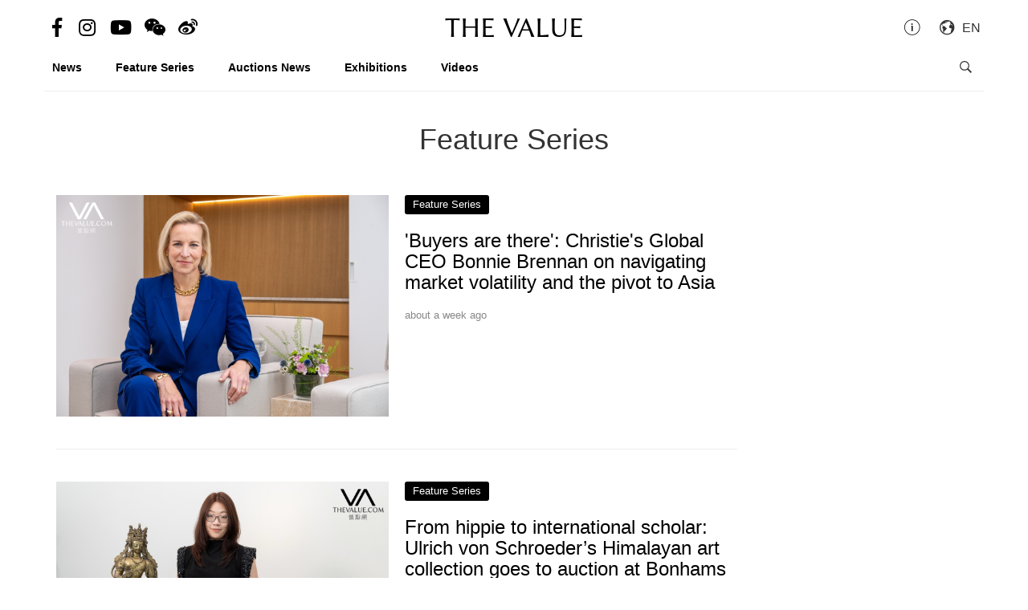

--- FILE ---
content_type: text/html; charset=utf-8
request_url: https://en.thevalue.com/categories/feature-series
body_size: 31178
content:
<!DOCTYPE html>
<html lang="en-US">
  <head>
    <meta name="viewport" content="width=device-width, initial-scale=1.0, maximum-scale=1.0, user-scalable=1, shrink-to-fit=no"/>
    <meta name="google-site-verification" content="-h-SrK1fQBzBjLKUzaHZA_PWZthr9gFR9GI3DjCNh62Q" />
    
<link rel="canonical" href="https://en.thevalue.com/categories/feature-series" />

<link rel="alternate" href="https://hk.thevalue.com/categories/feature-series" hreflang="zh-HK" />
<link rel="alternate" href="https://en.thevalue.com/categories/feature-series" hreflang="en-HK" />
<link rel="alternate" href="https://cn.thevalue.com/categories/feature-series" hreflang="zh-CN" />
<link rel="alternate" href="https://hk.thevalue.com/categories/feature-series" hreflang="zh" />
<link rel="alternate" href="https://en.thevalue.com/categories/feature-series" hreflang="en" />
    
<title>THE VALUE | Art News</title>
<meta name="description" content="The Value is a trilingual online platform providing the latest art market information of value to Chinese and English readers. Visit us for instant auction and exhibition news, videos and feature stories.">
<meta charset="UTF-8">
    <meta property="twitter:site_name" content="TheValue.com">
    <meta property="twitter:url" content="https://en.thevalue.com/categories/feature-series">
    <meta property="twitter:type" content="website">
    <meta property="twitter:title" content="THE VALUE | Art News">
    <meta property="twitter:description" content="The Value is a trilingual online platform providing the latest art market information of value to Chinese and English readers. Visit us for instant auction and exhibition news, videos and feature stories.">
    <meta property="twitter:image" content="https://hk.thevalue.com/logo_og.jpg">
    <meta property="twitter:image:width" content="800">
    <meta property="twitter:image:height" content="800">
    <meta property="og:site_name" content="TheValue.com">
    <meta property="og:url" content="https://en.thevalue.com/categories/feature-series">
    <meta property="og:type" content="website">
    <meta property="og:title" content="THE VALUE | Art News">
    <meta property="og:description" content="The Value is a trilingual online platform providing the latest art market information of value to Chinese and English readers. Visit us for instant auction and exhibition news, videos and feature stories.">
    <meta property="og:image" content="https://hk.thevalue.com/logo_og.jpg">
    <meta property="og:image:width" content="800">
    <meta property="og:image:height" content="800">
<meta property="fb:app_id" content="728396050618357">


    <link rel="apple-touch-icon" sizes="57x57" href="https://hk.thevalue.com/icons/apple-icon-57x57.png">
<link rel="apple-touch-icon" sizes="60x60" href="https://hk.thevalue.com/icons/apple-icon-60x60.png">
<link rel="apple-touch-icon" sizes="72x72" href="https://hk.thevalue.com/icons/apple-icon-72x72.png">
<link rel="apple-touch-icon" sizes="76x76" href="https://hk.thevalue.com/icons/apple-icon-76x76.png">
<link rel="apple-touch-icon" sizes="114x114" href="https://hk.thevalue.com/icons/apple-icon-114x114.png">
<link rel="apple-touch-icon" sizes="120x120" href="https://hk.thevalue.com/icons/apple-icon-120x120.png">
<link rel="apple-touch-icon" sizes="144x144" href="https://hk.thevalue.com/icons/apple-icon-144x144.png">
<link rel="apple-touch-icon" sizes="152x152" href="https://hk.thevalue.com/icons/apple-icon-152x152.png">
<link rel="apple-touch-icon" sizes="180x180" href="https://hk.thevalue.com/icons/apple-icon-180x180.png">
<link rel="icon" type="image/png" sizes="192x192" href="https://hk.thevalue.com/icons/android-icon-192x192.png">
<link rel="icon" type="image/png" sizes="32x32" href="https://hk.thevalue.com/icons/favicon-32x32.png">
<link rel="icon" type="image/png" sizes="96x96" href="https://hk.thevalue.com/icons/favicon-96x96.png">
<link rel="icon" type="image/png" sizes="16x16" href="https://hk.thevalue.com/icons/favicon-16x16.png">
<link rel="manifest" href="https://hk.thevalue.com/icons/manifest.json">
<meta name="msapplication-TileColor" content="#ffffff">
<meta name="msapplication-TileImage" content="https://hk.thevalue.com/icons/ms-icon-144x144.png"> <meta name="theme-color" content="#ffffff">
      <script>
  (function(i,s,o,g,r,a,m){i['GoogleAnalyticsObject']=r;i[r]=i[r]||function(){
    (i[r].q=i[r].q||[]).push(arguments)},i[r].l=1*new Date();a=s.createElement(o),
    m=s.getElementsByTagName(o)[0];a.async=1;a.src=g;m.parentNode.insertBefore(a,m)
  })(window,document,'script','https://www.google-analytics.com/analytics.js','ga');
  ga('create', "UA-91745739-1", 'auto');
  ga('send', 'pageview');
</script>

<script data-ad-client="ca-pub-8545127753274353" async src="https://pagead2.googlesyndication.com/pagead/js/adsbygoogle.js"></script>


    
    <meta name="csrf-param" content="authenticity_token" />
<meta name="csrf-token" content="d0/bVHNqO0WSMJ8/879Xcr2PaMhvk1GU1wSpBLYyShnMakOcU5PN+4lYfnn4WbzkHr6shOHghM1rek8v9O6rGQ==" />
    <meta name="format-detection" content="telephone=no">
    <link rel="stylesheet" media="all" href="/assets/application-1ff835f5e8d5a47a0e54a36d3006b0d2d9a0a350fcf497d0aad5d29ab9bd3027.css" data-turbolinks-track="reload" />
    <script src="/assets/application-f9bbffc15bda181e3eca141618487d82f72986c90e2abb1ee9d0f935dff7ec85.js" data-turbolinks-track="reload"></script>
    <script src="/packs/application-7a7a81e2c5f3d1bca8d7.js"></script>
    <script src="/packs/frontend-c8fe42a35b6770d5e44a.js"></script>
    <link rel="stylesheet" media="screen" href="/packs/frontend-f7c21ce3162d0638bacb.css" />
    <script src="/packs/frontend_categories_show-720ae6116af13a1d318a.js"></script>
    <link rel="stylesheet" media="screen" href="/packs/frontend_categories_show-f7c21ce3162d0638bacb.css" />
    
<!-- Facebook Pixel Code -->
<script>
  !function(f,b,e,v,n,t,s)
  {if(f.fbq)return;n=f.fbq=function(){n.callMethod?
  n.callMethod.apply(n,arguments):n.queue.push(arguments)};
  if(!f._fbq)f._fbq=n;n.push=n;n.loaded=!0;n.version='2.0';
  n.queue=[];t=b.createElement(e);t.async=!0;
  t.src=v;s=b.getElementsByTagName(e)[0];
  s.parentNode.insertBefore(t,s)}(window, document,'script',
  'https://connect.facebook.net/en_US/fbevents.js');
  fbq('init', "185158085441915" );
  fbq('track', 'PageView');
</script>
<noscript><img height="1" width="1" style="display:none"
  src="https://www.facebook.com/tr?id=185158085441915&ev=PageView&noscript=1"
/></noscript>
<!-- End Facebook Pixel Code -->

    <script src="https://d.line-scdn.net/r/web/social-plugin/js/thirdparty/loader.min.js" async="async" defer="defer"></script>
  </head>
  <script>fbq('track', 'ViewContent');</script>
  <body class="web-body">
    <div class="top_adbaner_wrapper">
      <div class="react_ad_banner" data="{&quot;pos&quot;:&quot;top_web&quot;}"></div>
      <div class="react_ad_banner" data="{&quot;pos&quot;:&quot;top_bpos_web&quot;}"></div>
    </div>
    <div class="web-wrapper">
      <div id="header-section" class="header-wrapper hidden-xs visible-sm visible-md visible-lg">
  <div id="header" class="flex-container-row spread">
    <div class="col y-center">
      <div class="header-left">
        <a href="https://www.facebook.com/TheValueLimited">
          <div class="social-icon si-facebook">
             <i class="icon fab fa-facebook-f"></i>  
          </div>
</a>
          <a href="https://www.instagram.com/thevalueart">
            <div class="social-icon si-instagram">
              <i class="icon fab fa-instagram"></i>  
            </div>
</a>          <a href="https://www.youtube.com/thevalue">
            <div class="social-icon si-youtube">
              <i class="icon fab fa-youtube"></i>  
            </div>
</a>
        <a href="javascript:void(0)">
          <div class="social-icon si-wechat" onclick="$(document).trigger('wechat#show')">
            <i class="icon fab fa-weixin"></i>  
          </div>
        </a>  

        <a href="https://www.weibo.com/u/6256142021?profile_ftype=1&amp;is_all=1">
          <div class="social-icon si-weibo">
             <i class="icon fab fa-weibo"></i>  
          </div>
</a>      
      </div>
    </div>

    <div class="col">
      <a class="site-logo" href="/">
      <div class="site-logo">
        THE VALUE
      </div>
</a>    </div>

    <div class="col y-center">
      <div class="header-right">
        <a href="/about-us">
          <i class="icon ion-ios-information-outline pull-left" aria-hidden="true"></i>
</a>        
        <div class="dropdown">
          <div class="func-icon lang-icon" type="button" data-toggle="dropdown">
            <i class="icon ion-earth pull-left" aria-hidden="true"></i>
            <span style="margin-right: 4px;">EN</span>
          </div>
          <ul class="dropdown-menu dropdown-menu-right page_locale_select">
                <li><a href="https://en.thevalue.com/categories/feature-series">EN</a></li>
    <li><a href="https://cn.thevalue.com/categories/feature-series">简中</a></li>
    <li><a href="https://hk.thevalue.com/categories/feature-series">繁中</a></li>

          </ul>
        </div>   

      </div>
    </div>

  </div>
  <div class="categories-list flex-container-row spread">
    <div class="col col-11 y-center">
      <ul class="ul-clean list-inline">
        <li class="list-group-item"><a href="/categories/news">News</a></li><li class="list-group-item"><a href="/categories/feature-series">Feature Series</a></li><li class="list-group-item"><a href="/categories/auctions">Auctions News</a></li><li class="list-group-item"><a href="/categories/exhibitions">Exhibitions</a></li><li class="list-group-item"><a href="/categories/videos">Videos</a></li>
           <li class="list-group-item hide-el show-en"><a class="tc-link" href="http://hk.thevalue.com/tea-column/">茶聊</a></li>
      </ul>
    </div>
    <div class="col y-center text-right">
      <div id="react_search_box" data="{&quot;style&quot;:{&quot;textAlign&quot;:&quot;right&quot;}}"></div>
    </div>
  </div>
<div id="react_search_bar" data="{&quot;placeholder&quot;:&quot;Looking for...&quot;}"></div>
</div>
<div id="react_global_header" data="{&quot;categories&quot;:[{&quot;name&quot;:&quot;News&quot;,&quot;code&quot;:&quot;news&quot;},{&quot;name&quot;:&quot;Feature Series&quot;,&quot;code&quot;:&quot;feature-series&quot;},{&quot;name&quot;:&quot;Auctions News&quot;,&quot;code&quot;:&quot;auctions&quot;},{&quot;name&quot;:&quot;Exhibitions&quot;,&quot;code&quot;:&quot;exhibitions&quot;},{&quot;name&quot;:&quot;Videos&quot;,&quot;code&quot;:&quot;videos&quot;}],&quot;current_user&quot;:null,&quot;locale_available&quot;:[&quot;en&quot;,&quot;cn&quot;,&quot;hk&quot;]}"></div>

<div id="react_wechat_box" data="{}"></div>
      <div id="main-section" class="container main-section">
        <div class="row-main row">
          <h1 style="text-align: center;">Feature Series</h1>
<div class="container">
  <div class="row">
    <div class="col-xs-12 col-sm-9">
      <div id="react_article_list" data="{&quot;articles&quot;:[{&quot;slug&quot;:&quot;christies-global-ceo-interview-bonnie-brennan&quot;,&quot;title&quot;:&quot;&#39;Buyers are there&#39;: Christie&#39;s Global CEO Bonnie Brennan on navigating market volatility and the pivot to Asia&quot;,&quot;link&quot;:&quot;https://en.thevalue.com/articles/christies-global-ceo-interview-bonnie-brennan&quot;,&quot;web_src&quot;:&quot;https://assets.thevalue.com/2a833feec86162837b83d8223c558c7cd5d341f1/web/fcc3593fc2ae9e1704d2bbe39359deb7c7ac7efd.jpg?1766125674&quot;,&quot;thumb_base64&quot;:&quot;[data-uri]&quot;,&quot;banner_src&quot;:&quot;https://assets.thevalue.com/2a833feec86162837b83d8223c558c7cd5d341f1/banner/fcc3593fc2ae9e1704d2bbe39359deb7c7ac7efd.jpg?1766125674&quot;,&quot;aspect_ratio&quot;:1.5,&quot;locale&quot;:&quot;en&quot;,&quot;category_name&quot;:&quot;Feature Series&quot;,&quot;category_link&quot;:&quot;https://en.thevalue.com/categories/feature-series&quot;,&quot;published_info&quot;:&quot;about a week ago&quot;,&quot;published_exact&quot;:&quot;19 Dec, 2025 | Fri | 19:36&quot;,&quot;medias&quot;:[{&quot;media&quot;:&quot;facebook&quot;,&quot;title&quot;:&quot;&#39;Buyers are there&#39;: Christie&#39;s Global CEO Bonnie Brennan on navigating market volatility and the pivot to Asia&quot;,&quot;url&quot;:&quot;https://en.thevalue.com/articles/christies-global-ceo-interview-bonnie-brennan&quot;},{&quot;media&quot;:&quot;whatsapp&quot;,&quot;title&quot;:&quot;&#39;Buyers are there&#39;: Christie&#39;s Global CEO Bonnie Brennan on navigating market volatility and the pivot to Asia&quot;,&quot;url&quot;:&quot;https://en.thevalue.com/articles/christies-global-ceo-interview-bonnie-brennan&quot;},{&quot;media&quot;:&quot;line&quot;,&quot;title&quot;:&quot;&#39;Buyers are there&#39;: Christie&#39;s Global CEO Bonnie Brennan on navigating market volatility and the pivot to Asia&quot;,&quot;url&quot;:&quot;https://en.thevalue.com/articles/christies-global-ceo-interview-bonnie-brennan&quot;},{&quot;media&quot;:&quot;weibo&quot;,&quot;title&quot;:&quot;&#39;Buyers are there&#39;: Christie&#39;s Global CEO Bonnie Brennan on navigating market volatility and the pivot to Asia&quot;,&quot;url&quot;:&quot;https://en.thevalue.com/articles/christies-global-ceo-interview-bonnie-brennan&quot;},{&quot;media&quot;:&quot;twitter&quot;,&quot;title&quot;:&quot;&#39;Buyers are there&#39;: Christie&#39;s Global CEO Bonnie Brennan on navigating market volatility and the pivot to Asia&quot;,&quot;url&quot;:&quot;https://en.thevalue.com/articles/christies-global-ceo-interview-bonnie-brennan&quot;}],&quot;tags&quot;:[]},{&quot;slug&quot;:&quot;bonhams-hong-kong-important-himalayan-art-ulrich-von-schroeder-collection-interview-dora-tan-2025&quot;,&quot;title&quot;:&quot;From hippie to international scholar: Ulrich von Schroeder’s Himalayan art collection goes to auction at Bonhams Hong Kong&quot;,&quot;link&quot;:&quot;https://en.thevalue.com/articles/bonhams-hong-kong-important-himalayan-art-ulrich-von-schroeder-collection-interview-dora-tan-2025&quot;,&quot;web_src&quot;:&quot;https://assets.thevalue.com/70ecdf173b02056b6e6a396856d526a89bfb061f/web/070e0d3870d0f4dcd5739555db4e45b95220bdd2.jpg?1761573798&quot;,&quot;thumb_base64&quot;:&quot;[data-uri]&quot;,&quot;banner_src&quot;:&quot;https://assets.thevalue.com/70ecdf173b02056b6e6a396856d526a89bfb061f/banner/070e0d3870d0f4dcd5739555db4e45b95220bdd2.jpg?1761573798&quot;,&quot;aspect_ratio&quot;:1.4992503748125936,&quot;locale&quot;:&quot;en&quot;,&quot;category_name&quot;:&quot;Feature Series&quot;,&quot;category_link&quot;:&quot;https://en.thevalue.com/categories/feature-series&quot;,&quot;published_info&quot;:&quot;about 2 months ago&quot;,&quot;published_exact&quot;:&quot;27 Oct, 2025 | Mon | 22:26&quot;,&quot;medias&quot;:[{&quot;media&quot;:&quot;facebook&quot;,&quot;title&quot;:&quot;From hippie to international scholar: Ulrich von Schroeder’s Himalayan art collection goes to auction at Bonhams Hong Kong&quot;,&quot;url&quot;:&quot;https://en.thevalue.com/articles/bonhams-hong-kong-important-himalayan-art-ulrich-von-schroeder-collection-interview-dora-tan-2025&quot;},{&quot;media&quot;:&quot;whatsapp&quot;,&quot;title&quot;:&quot;From hippie to international scholar: Ulrich von Schroeder’s Himalayan art collection goes to auction at Bonhams Hong Kong&quot;,&quot;url&quot;:&quot;https://en.thevalue.com/articles/bonhams-hong-kong-important-himalayan-art-ulrich-von-schroeder-collection-interview-dora-tan-2025&quot;},{&quot;media&quot;:&quot;line&quot;,&quot;title&quot;:&quot;From hippie to international scholar: Ulrich von Schroeder’s Himalayan art collection goes to auction at Bonhams Hong Kong&quot;,&quot;url&quot;:&quot;https://en.thevalue.com/articles/bonhams-hong-kong-important-himalayan-art-ulrich-von-schroeder-collection-interview-dora-tan-2025&quot;},{&quot;media&quot;:&quot;weibo&quot;,&quot;title&quot;:&quot;From hippie to international scholar: Ulrich von Schroeder’s Himalayan art collection goes to auction at Bonhams Hong Kong&quot;,&quot;url&quot;:&quot;https://en.thevalue.com/articles/bonhams-hong-kong-important-himalayan-art-ulrich-von-schroeder-collection-interview-dora-tan-2025&quot;},{&quot;media&quot;:&quot;twitter&quot;,&quot;title&quot;:&quot;From hippie to international scholar: Ulrich von Schroeder’s Himalayan art collection goes to auction at Bonhams Hong Kong&quot;,&quot;url&quot;:&quot;https://en.thevalue.com/articles/bonhams-hong-kong-important-himalayan-art-ulrich-von-schroeder-collection-interview-dora-tan-2025&quot;}],&quot;tags&quot;:[]},{&quot;slug&quot;:&quot;christies-hong-kong-chinese-ceramics-works-of-art-highlights-marco-almeida-interview-2025&quot;,&quot;title&quot;:&quot;Monochrome across a millennium: Christie’s Marco Almeida on three highlights from Hong Kong Autumn Auctions&quot;,&quot;link&quot;:&quot;https://en.thevalue.com/articles/christies-hong-kong-chinese-ceramics-works-of-art-highlights-marco-almeida-interview-2025&quot;,&quot;web_src&quot;:&quot;https://assets.thevalue.com/9f910d3f8746f32474541fae0b972d29fbacd3e8/web/e4f2bdc03f3b945c444cab3a06ed44d8e0fef65e.jpg?1760793806&quot;,&quot;thumb_base64&quot;:&quot;[data-uri]&quot;,&quot;banner_src&quot;:&quot;https://assets.thevalue.com/9f910d3f8746f32474541fae0b972d29fbacd3e8/banner/e4f2bdc03f3b945c444cab3a06ed44d8e0fef65e.jpg?1760793806&quot;,&quot;aspect_ratio&quot;:1.5,&quot;locale&quot;:&quot;en&quot;,&quot;category_name&quot;:&quot;Feature Series&quot;,&quot;category_link&quot;:&quot;https://en.thevalue.com/categories/feature-series&quot;,&quot;published_info&quot;:&quot;2 months ago&quot;,&quot;published_exact&quot;:&quot;24 Oct, 2025 | Fri | 20:49&quot;,&quot;medias&quot;:[{&quot;media&quot;:&quot;facebook&quot;,&quot;title&quot;:&quot;Monochrome across a millennium: Christie’s Marco Almeida on three highlights from Hong Kong Autumn Auctions&quot;,&quot;url&quot;:&quot;https://en.thevalue.com/articles/christies-hong-kong-chinese-ceramics-works-of-art-highlights-marco-almeida-interview-2025&quot;},{&quot;media&quot;:&quot;whatsapp&quot;,&quot;title&quot;:&quot;Monochrome across a millennium: Christie’s Marco Almeida on three highlights from Hong Kong Autumn Auctions&quot;,&quot;url&quot;:&quot;https://en.thevalue.com/articles/christies-hong-kong-chinese-ceramics-works-of-art-highlights-marco-almeida-interview-2025&quot;},{&quot;media&quot;:&quot;line&quot;,&quot;title&quot;:&quot;Monochrome across a millennium: Christie’s Marco Almeida on three highlights from Hong Kong Autumn Auctions&quot;,&quot;url&quot;:&quot;https://en.thevalue.com/articles/christies-hong-kong-chinese-ceramics-works-of-art-highlights-marco-almeida-interview-2025&quot;},{&quot;media&quot;:&quot;weibo&quot;,&quot;title&quot;:&quot;Monochrome across a millennium: Christie’s Marco Almeida on three highlights from Hong Kong Autumn Auctions&quot;,&quot;url&quot;:&quot;https://en.thevalue.com/articles/christies-hong-kong-chinese-ceramics-works-of-art-highlights-marco-almeida-interview-2025&quot;},{&quot;media&quot;:&quot;twitter&quot;,&quot;title&quot;:&quot;Monochrome across a millennium: Christie’s Marco Almeida on three highlights from Hong Kong Autumn Auctions&quot;,&quot;url&quot;:&quot;https://en.thevalue.com/articles/christies-hong-kong-chinese-ceramics-works-of-art-highlights-marco-almeida-interview-2025&quot;}],&quot;tags&quot;:[]},{&quot;slug&quot;:&quot;art-advisory-firm-aig-expansion-yuki-terase-sebastian-fahey-interview-2025&quot;,&quot;title&quot;:&quot;AIG expands against the market: Art world veterans Yuki Terase and Sebastian Fahey on seeing what others don’t&quot;,&quot;link&quot;:&quot;https://en.thevalue.com/articles/art-advisory-firm-aig-expansion-yuki-terase-sebastian-fahey-interview-2025&quot;,&quot;web_src&quot;:&quot;https://assets.thevalue.com/6694f4810e55ed3f855d9f7e0884dfeb3f0ee466/web/019cba2a1776ab6c75506d2f2a4a54b48d88227a.jpg?1758636808&quot;,&quot;thumb_base64&quot;:&quot;[data-uri]&quot;,&quot;banner_src&quot;:&quot;https://assets.thevalue.com/6694f4810e55ed3f855d9f7e0884dfeb3f0ee466/banner/019cba2a1776ab6c75506d2f2a4a54b48d88227a.jpg?1758636808&quot;,&quot;aspect_ratio&quot;:1.499659168370825,&quot;locale&quot;:&quot;en&quot;,&quot;category_name&quot;:&quot;Feature Series&quot;,&quot;category_link&quot;:&quot;https://en.thevalue.com/categories/feature-series&quot;,&quot;published_info&quot;:&quot;3 months ago&quot;,&quot;published_exact&quot;:&quot;02 Oct, 2025 | Thu | 18:23&quot;,&quot;medias&quot;:[{&quot;media&quot;:&quot;facebook&quot;,&quot;title&quot;:&quot;AIG expands against the market: Art world veterans Yuki Terase and Sebastian Fahey on seeing what others don’t&quot;,&quot;url&quot;:&quot;https://en.thevalue.com/articles/art-advisory-firm-aig-expansion-yuki-terase-sebastian-fahey-interview-2025&quot;},{&quot;media&quot;:&quot;whatsapp&quot;,&quot;title&quot;:&quot;AIG expands against the market: Art world veterans Yuki Terase and Sebastian Fahey on seeing what others don’t&quot;,&quot;url&quot;:&quot;https://en.thevalue.com/articles/art-advisory-firm-aig-expansion-yuki-terase-sebastian-fahey-interview-2025&quot;},{&quot;media&quot;:&quot;line&quot;,&quot;title&quot;:&quot;AIG expands against the market: Art world veterans Yuki Terase and Sebastian Fahey on seeing what others don’t&quot;,&quot;url&quot;:&quot;https://en.thevalue.com/articles/art-advisory-firm-aig-expansion-yuki-terase-sebastian-fahey-interview-2025&quot;},{&quot;media&quot;:&quot;weibo&quot;,&quot;title&quot;:&quot;AIG expands against the market: Art world veterans Yuki Terase and Sebastian Fahey on seeing what others don’t&quot;,&quot;url&quot;:&quot;https://en.thevalue.com/articles/art-advisory-firm-aig-expansion-yuki-terase-sebastian-fahey-interview-2025&quot;},{&quot;media&quot;:&quot;twitter&quot;,&quot;title&quot;:&quot;AIG expands against the market: Art world veterans Yuki Terase and Sebastian Fahey on seeing what others don’t&quot;,&quot;url&quot;:&quot;https://en.thevalue.com/articles/art-advisory-firm-aig-expansion-yuki-terase-sebastian-fahey-interview-2025&quot;}],&quot;tags&quot;:[]},{&quot;slug&quot;:&quot;patti-wong-interview-co-found-new-perspectives-art-partners-advisory-firm-2025&quot;,&quot;title&quot;:&quot;Targeting family offices and Middle Eastern markets: Patti Wong unpacks the vision behind NPAP’s art advisory business&quot;,&quot;link&quot;:&quot;https://en.thevalue.com/articles/patti-wong-interview-co-found-new-perspectives-art-partners-advisory-firm-2025&quot;,&quot;web_src&quot;:&quot;https://assets.thevalue.com/825dc4e2f71bab59a8f2e4d9d72d26048a295251/web/636ee4c9019f5e4581baab24d802ea88c528b8e7.jpg?1753446210&quot;,&quot;thumb_base64&quot;:&quot;[data-uri]&quot;,&quot;banner_src&quot;:&quot;https://assets.thevalue.com/825dc4e2f71bab59a8f2e4d9d72d26048a295251/banner/636ee4c9019f5e4581baab24d802ea88c528b8e7.jpg?1753446210&quot;,&quot;aspect_ratio&quot;:1.4992503748125936,&quot;locale&quot;:&quot;en&quot;,&quot;category_name&quot;:&quot;Feature Series&quot;,&quot;category_link&quot;:&quot;https://en.thevalue.com/categories/feature-series&quot;,&quot;published_info&quot;:&quot;4 months ago&quot;,&quot;published_exact&quot;:&quot;29 Aug, 2025 | Fri | 17:03&quot;,&quot;medias&quot;:[{&quot;media&quot;:&quot;facebook&quot;,&quot;title&quot;:&quot;Targeting family offices and Middle Eastern markets: Patti Wong unpacks the vision behind NPAP’s art advisory business&quot;,&quot;url&quot;:&quot;https://en.thevalue.com/articles/patti-wong-interview-co-found-new-perspectives-art-partners-advisory-firm-2025&quot;},{&quot;media&quot;:&quot;whatsapp&quot;,&quot;title&quot;:&quot;Targeting family offices and Middle Eastern markets: Patti Wong unpacks the vision behind NPAP’s art advisory business&quot;,&quot;url&quot;:&quot;https://en.thevalue.com/articles/patti-wong-interview-co-found-new-perspectives-art-partners-advisory-firm-2025&quot;},{&quot;media&quot;:&quot;line&quot;,&quot;title&quot;:&quot;Targeting family offices and Middle Eastern markets: Patti Wong unpacks the vision behind NPAP’s art advisory business&quot;,&quot;url&quot;:&quot;https://en.thevalue.com/articles/patti-wong-interview-co-found-new-perspectives-art-partners-advisory-firm-2025&quot;},{&quot;media&quot;:&quot;weibo&quot;,&quot;title&quot;:&quot;Targeting family offices and Middle Eastern markets: Patti Wong unpacks the vision behind NPAP’s art advisory business&quot;,&quot;url&quot;:&quot;https://en.thevalue.com/articles/patti-wong-interview-co-found-new-perspectives-art-partners-advisory-firm-2025&quot;},{&quot;media&quot;:&quot;twitter&quot;,&quot;title&quot;:&quot;Targeting family offices and Middle Eastern markets: Patti Wong unpacks the vision behind NPAP’s art advisory business&quot;,&quot;url&quot;:&quot;https://en.thevalue.com/articles/patti-wong-interview-co-found-new-perspectives-art-partners-advisory-firm-2025&quot;}],&quot;tags&quot;:[]},{&quot;slug&quot;:&quot;biver-watches-hk-interview-with-shoyo-kawamura&quot;,&quot;title&quot;:&quot;Hidden horological haven inside a hotel: 3 highlight watches from Biver Lounge Co-Founder Shoyo Kawamura&quot;,&quot;link&quot;:&quot;https://en.thevalue.com/articles/biver-watches-hk-interview-with-shoyo-kawamura&quot;,&quot;web_src&quot;:&quot;https://assets.thevalue.com/ce84ec5af7b60645aaa4e44975c77db1d22b849d/web/e856aa3d1a94c241bef234c6010a3f8ba00a88f4.jpg?1750947644&quot;,&quot;thumb_base64&quot;:&quot;[data-uri]&quot;,&quot;banner_src&quot;:&quot;https://assets.thevalue.com/ce84ec5af7b60645aaa4e44975c77db1d22b849d/banner/e856aa3d1a94c241bef234c6010a3f8ba00a88f4.jpg?1750947644&quot;,&quot;aspect_ratio&quot;:1.5001952362358453,&quot;locale&quot;:&quot;en&quot;,&quot;category_name&quot;:&quot;Feature Series&quot;,&quot;category_link&quot;:&quot;https://en.thevalue.com/categories/feature-series&quot;,&quot;published_info&quot;:&quot;6 months ago&quot;,&quot;published_exact&quot;:&quot;08 Jul, 2025 | Tue | 20:29&quot;,&quot;medias&quot;:[{&quot;media&quot;:&quot;facebook&quot;,&quot;title&quot;:&quot;Hidden horological haven inside a hotel: 3 highlight watches from Biver Lounge Co-Founder Shoyo Kawamura&quot;,&quot;url&quot;:&quot;https://en.thevalue.com/articles/biver-watches-hk-interview-with-shoyo-kawamura&quot;},{&quot;media&quot;:&quot;whatsapp&quot;,&quot;title&quot;:&quot;Hidden horological haven inside a hotel: 3 highlight watches from Biver Lounge Co-Founder Shoyo Kawamura&quot;,&quot;url&quot;:&quot;https://en.thevalue.com/articles/biver-watches-hk-interview-with-shoyo-kawamura&quot;},{&quot;media&quot;:&quot;line&quot;,&quot;title&quot;:&quot;Hidden horological haven inside a hotel: 3 highlight watches from Biver Lounge Co-Founder Shoyo Kawamura&quot;,&quot;url&quot;:&quot;https://en.thevalue.com/articles/biver-watches-hk-interview-with-shoyo-kawamura&quot;},{&quot;media&quot;:&quot;weibo&quot;,&quot;title&quot;:&quot;Hidden horological haven inside a hotel: 3 highlight watches from Biver Lounge Co-Founder Shoyo Kawamura&quot;,&quot;url&quot;:&quot;https://en.thevalue.com/articles/biver-watches-hk-interview-with-shoyo-kawamura&quot;},{&quot;media&quot;:&quot;twitter&quot;,&quot;title&quot;:&quot;Hidden horological haven inside a hotel: 3 highlight watches from Biver Lounge Co-Founder Shoyo Kawamura&quot;,&quot;url&quot;:&quot;https://en.thevalue.com/articles/biver-watches-hk-interview-with-shoyo-kawamura&quot;}],&quot;tags&quot;:[]}],&quot;total_pages&quot;:25,&quot;category&quot;:&quot;feature-series&quot;}"></div>
    </div>
    <div class="col-xs-12 col-sm-3">
      
    </div>
  </div>
</div>

<div id="react_back_to_top" data="{}"></div>
        </div>
      </div>
    </div>
    <footer id="footer-section" class="main-footer">
  <div class="flex-container">
    <div class="footer_lang">
      <div class="footer_lang__title">
        <h4>Language</h4>
      </div>
      <div class="footer_lang__content">
        <a href="https://hk.thevalue.com/categories/feature-series">繁體中文</a><br/>
        <a href="https://cn.thevalue.com/categories/feature-series">简体中文</a><br/>
        <a href="https://en.thevalue.com/categories/feature-series">English</a><br/>
      </div>
    </div>
    <div class="footer_about">
      <div class="footer_about__title hide-mobile">
        <h4>About us</h4>
      </div>
      <div class="footer_about__content">
        <a href="/about-us">Contact Us</a><br/>
        <a href="/career">Recruitment</a><br/>
        <a href="/disclaimer">Privacy Policy</a><br/>
      </div>
    </div>
    <div class="footer_app">
      <div class="footer_app__title hide-mobile">
        <h4>APPS</h4>
      </div>
      <div class="footer_app__content">
        <div class="footer_app__content__iconwrapper">
          <a href="https://itunes.apple.com/app/the-value/id1204432093">
            <img src="/assets/Download_on_the_App_Store_Badge_US-UK_135x40-25178aeef6eb6b83b96f5f2d004eda3bffbb37122de64afbaef7107b384a4132.svg" alt="Download on the app store badge us uk 135x40" />
</a>        </div>
        <div class="footer_app__content__iconwrapper">
          <a href="https://play.google.com/store/apps/details?id=com.thevaluecoreapp">
            <img style="width: 155px;margin-left:-10px;" src="/assets/google-play-badge-215e46442382af6784b854e56f70c527d0d205a367c58567c308d3c3fbe31cc2.png" alt="Google play badge" />
</a>        </div>
        <div class="footer_app__content__iconwrapper centertext">
          <a href="/apk/thevalueapp.apk">
            <i class="fab fa-android"></i>&nbsp;<span>Direct Download</span>
</a>        </div>
      </div>
    </div>
    <div class="footer_connect">
      <div class="footer_connect__title hide-mobile">
        <h4>Connect with us</h4>
      </div>
      <div class="footer_connect__content">
        <div class="footer_connect__content__iconwrapper">
          <a target="_blank" href="https://www.facebook.com/TheValueLimited">
            <i class="fab fa-facebook-f"></i>
</a>        </div>
        <div class="footer_connect__content__iconwrapper">
          <a target="_blank" href="https://www.instagram.com/thevalueart">
            <i class="fab fa-instagram"></i>
</a>        </div>
        <div class="footer_connect__content__iconwrapper">
          <a target="_blank" href="https://www.youtube.com/thevalue">
            <i class="fab fa-youtube"></i>
</a>        </div>
        <div class="footer_connect__content__iconwrapper">
          <a>  
            <i class="fab fa-weixin" onclick="$(document).trigger('wechat#show')"></i>
          </a>
        </div>
        <div class="footer_connect__content__iconwrapper">
          <a target="_blank" href="https://www.weibo.com/u/6256142021?profile_ftype=1&amp;is_all=1">
            <i class="fab fa-weibo"></i>
</a>        </div>
      </div>
      <div class="footer_connect__content">
        <hr style="width:100%;"/>
      </div>
      <div class="footer_connect__content">
        <a href="https://en.thevalue.com/">
          <h1>THE VALUE</h1>
</a>      </div>
    </div>
  </div>
  <div class="copyright">
    <strong>Copyright &copy; 2025 <a href="https://en.thevalue.com/">TheValue.com Ltd</a>.</strong> All rights reserved.
  </div>
</footer>

  </body>
</html>

--- FILE ---
content_type: text/html; charset=utf-8
request_url: https://www.google.com/recaptcha/api2/aframe
body_size: 265
content:
<!DOCTYPE HTML><html><head><meta http-equiv="content-type" content="text/html; charset=UTF-8"></head><body><script nonce="9p7A0YNNNNXl7PV7cenIKg">/** Anti-fraud and anti-abuse applications only. See google.com/recaptcha */ try{var clients={'sodar':'https://pagead2.googlesyndication.com/pagead/sodar?'};window.addEventListener("message",function(a){try{if(a.source===window.parent){var b=JSON.parse(a.data);var c=clients[b['id']];if(c){var d=document.createElement('img');d.src=c+b['params']+'&rc='+(localStorage.getItem("rc::a")?sessionStorage.getItem("rc::b"):"");window.document.body.appendChild(d);sessionStorage.setItem("rc::e",parseInt(sessionStorage.getItem("rc::e")||0)+1);localStorage.setItem("rc::h",'1766638209522');}}}catch(b){}});window.parent.postMessage("_grecaptcha_ready", "*");}catch(b){}</script></body></html>

--- FILE ---
content_type: application/javascript
request_url: https://en.thevalue.com/packs/frontend_categories_show-720ae6116af13a1d318a.js
body_size: 166460
content:
!function(e){function t(r){if(n[r])return n[r].exports;var i=n[r]={i:r,l:!1,exports:{}};return e[r].call(i.exports,i,i.exports,t),i.l=!0,i.exports}var n={};t.m=e,t.c=n,t.i=function(e){return e},t.d=function(e,n,r){t.o(e,n)||Object.defineProperty(e,n,{configurable:!1,enumerable:!0,get:r})},t.n=function(e){var n=e&&e.__esModule?function(){return e.default}:function(){return e};return t.d(n,"a",n),n},t.o=function(e,t){return Object.prototype.hasOwnProperty.call(e,t)},t.p="",t(t.s=806)}([function(e,t,n){"use strict";e.exports=n(46)},,function(e,t,n){"use strict";(function(e){function r(){return o.TYPED_ARRAY_SUPPORT?2147483647:1073741823}function i(e,t){if(r()<t)throw new RangeError("Invalid typed array length");return o.TYPED_ARRAY_SUPPORT?(e=new Uint8Array(t),e.__proto__=o.prototype):(null===e&&(e=new o(t)),e.length=t),e}function o(e,t,n){if(!(o.TYPED_ARRAY_SUPPORT||this instanceof o))return new o(e,t,n);if("number"==typeof e){if("string"==typeof t)throw new Error("If encoding is specified then the first argument must be a string");return c(this,e)}return a(this,e,t,n)}function a(e,t,n,r){if("number"==typeof t)throw new TypeError('"value" argument must not be a number');return"undefined"!=typeof ArrayBuffer&&t instanceof ArrayBuffer?d(e,t,n,r):"string"==typeof t?s(e,t,n):h(e,t)}function u(e){if("number"!=typeof e)throw new TypeError('"size" argument must be a number');if(e<0)throw new RangeError('"size" argument must not be negative')}function f(e,t,n,r){return u(t),t<=0?i(e,t):void 0!==n?"string"==typeof r?i(e,t).fill(n,r):i(e,t).fill(n):i(e,t)}function c(e,t){if(u(t),e=i(e,t<0?0:0|p(t)),!o.TYPED_ARRAY_SUPPORT)for(var n=0;n<t;++n)e[n]=0;return e}function s(e,t,n){if("string"==typeof n&&""!==n||(n="utf8"),!o.isEncoding(n))throw new TypeError('"encoding" must be a valid string encoding');var r=0|v(t,n);e=i(e,r);var a=e.write(t,n);return a!==r&&(e=e.slice(0,a)),e}function l(e,t){var n=t.length<0?0:0|p(t.length);e=i(e,n);for(var r=0;r<n;r+=1)e[r]=255&t[r];return e}function d(e,t,n,r){if(t.byteLength,n<0||t.byteLength<n)throw new RangeError("'offset' is out of bounds");if(t.byteLength<n+(r||0))throw new RangeError("'length' is out of bounds");return t=void 0===n&&void 0===r?new Uint8Array(t):void 0===r?new Uint8Array(t,n):new Uint8Array(t,n,r),o.TYPED_ARRAY_SUPPORT?(e=t,e.__proto__=o.prototype):e=l(e,t),e}function h(e,t){if(o.isBuffer(t)){var n=0|p(t.length);return e=i(e,n),0===e.length?e:(t.copy(e,0,0,n),e)}if(t){if("undefined"!=typeof ArrayBuffer&&t.buffer instanceof ArrayBuffer||"length"in t)return"number"!=typeof t.length||X(t.length)?i(e,0):l(e,t);if("Buffer"===t.type&&G(t.data))return l(e,t.data)}throw new TypeError("First argument must be a string, Buffer, ArrayBuffer, Array, or array-like object.")}function p(e){if(e>=r())throw new RangeError("Attempt to allocate Buffer larger than maximum size: 0x"+r().toString(16)+" bytes");return 0|e}function b(e){return+e!=e&&(e=0),o.alloc(+e)}function v(e,t){if(o.isBuffer(e))return e.length;if("undefined"!=typeof ArrayBuffer&&"function"==typeof ArrayBuffer.isView&&(ArrayBuffer.isView(e)||e instanceof ArrayBuffer))return e.byteLength;"string"!=typeof e&&(e=""+e);var n=e.length;if(0===n)return 0;for(var r=!1;;)switch(t){case"ascii":case"latin1":case"binary":return n;case"utf8":case"utf-8":case void 0:return K(e).length;case"ucs2":case"ucs-2":case"utf16le":case"utf-16le":return 2*n;case"hex":return n>>>1;case"base64":return $(e).length;default:if(r)return K(e).length;t=(""+t).toLowerCase(),r=!0}}function y(e,t,n){var r=!1;if((void 0===t||t<0)&&(t=0),t>this.length)return"";if((void 0===n||n>this.length)&&(n=this.length),n<=0)return"";if(n>>>=0,t>>>=0,n<=t)return"";for(e||(e="utf8");;)switch(e){case"hex":return P(this,t,n);case"utf8":case"utf-8":return C(this,t,n);case"ascii":return I(this,t,n);case"latin1":case"binary":return R(this,t,n);case"base64":return A(this,t,n);case"ucs2":case"ucs-2":case"utf16le":case"utf-16le":return B(this,t,n);default:if(r)throw new TypeError("Unknown encoding: "+e);e=(e+"").toLowerCase(),r=!0}}function g(e,t,n){var r=e[t];e[t]=e[n],e[n]=r}function m(e,t,n,r,i){if(0===e.length)return-1;if("string"==typeof n?(r=n,n=0):n>2147483647?n=2147483647:n<-2147483648&&(n=-2147483648),n=+n,isNaN(n)&&(n=i?0:e.length-1),n<0&&(n=e.length+n),n>=e.length){if(i)return-1;n=e.length-1}else if(n<0){if(!i)return-1;n=0}if("string"==typeof t&&(t=o.from(t,r)),o.isBuffer(t))return 0===t.length?-1:_(e,t,n,r,i);if("number"==typeof t)return t&=255,o.TYPED_ARRAY_SUPPORT&&"function"==typeof Uint8Array.prototype.indexOf?i?Uint8Array.prototype.indexOf.call(e,t,n):Uint8Array.prototype.lastIndexOf.call(e,t,n):_(e,[t],n,r,i);throw new TypeError("val must be string, number or Buffer")}function _(e,t,n,r,i){function o(e,t){return 1===a?e[t]:e.readUInt16BE(t*a)}var a=1,u=e.length,f=t.length;if(void 0!==r&&("ucs2"===(r=String(r).toLowerCase())||"ucs-2"===r||"utf16le"===r||"utf-16le"===r)){if(e.length<2||t.length<2)return-1;a=2,u/=2,f/=2,n/=2}var c;if(i){var s=-1;for(c=n;c<u;c++)if(o(e,c)===o(t,-1===s?0:c-s)){if(-1===s&&(s=c),c-s+1===f)return s*a}else-1!==s&&(c-=c-s),s=-1}else for(n+f>u&&(n=u-f),c=n;c>=0;c--){for(var l=!0,d=0;d<f;d++)if(o(e,c+d)!==o(t,d)){l=!1;break}if(l)return c}return-1}function w(e,t,n,r){n=Number(n)||0;var i=e.length-n;r?(r=Number(r))>i&&(r=i):r=i;var o=t.length;if(o%2!=0)throw new TypeError("Invalid hex string");r>o/2&&(r=o/2);for(var a=0;a<r;++a){var u=parseInt(t.substr(2*a,2),16);if(isNaN(u))return a;e[n+a]=u}return a}function k(e,t,n,r){return Y(K(t,e.length-n),e,n,r)}function S(e,t,n,r){return Y(V(t),e,n,r)}function E(e,t,n,r){return S(e,t,n,r)}function x(e,t,n,r){return Y($(t),e,n,r)}function M(e,t,n,r){return Y(H(t,e.length-n),e,n,r)}function A(e,t,n){return 0===t&&n===e.length?J.fromByteArray(e):J.fromByteArray(e.slice(t,n))}function C(e,t,n){n=Math.min(e.length,n);for(var r=[],i=t;i<n;){var o=e[i],a=null,u=o>239?4:o>223?3:o>191?2:1;if(i+u<=n){var f,c,s,l;switch(u){case 1:o<128&&(a=o);break;case 2:f=e[i+1],128==(192&f)&&(l=(31&o)<<6|63&f)>127&&(a=l);break;case 3:f=e[i+1],c=e[i+2],128==(192&f)&&128==(192&c)&&(l=(15&o)<<12|(63&f)<<6|63&c)>2047&&(l<55296||l>57343)&&(a=l);break;case 4:f=e[i+1],c=e[i+2],s=e[i+3],128==(192&f)&&128==(192&c)&&128==(192&s)&&(l=(15&o)<<18|(63&f)<<12|(63&c)<<6|63&s)>65535&&l<1114112&&(a=l)}}null===a?(a=65533,u=1):a>65535&&(a-=65536,r.push(a>>>10&1023|55296),a=56320|1023&a),r.push(a),i+=u}return T(r)}function T(e){var t=e.length;if(t<=Q)return String.fromCharCode.apply(String,e);for(var n="",r=0;r<t;)n+=String.fromCharCode.apply(String,e.slice(r,r+=Q));return n}function I(e,t,n){var r="";n=Math.min(e.length,n);for(var i=t;i<n;++i)r+=String.fromCharCode(127&e[i]);return r}function R(e,t,n){var r="";n=Math.min(e.length,n);for(var i=t;i<n;++i)r+=String.fromCharCode(e[i]);return r}function P(e,t,n){var r=e.length;(!t||t<0)&&(t=0),(!n||n<0||n>r)&&(n=r);for(var i="",o=t;o<n;++o)i+=W(e[o]);return i}function B(e,t,n){for(var r=e.slice(t,n),i="",o=0;o<r.length;o+=2)i+=String.fromCharCode(r[o]+256*r[o+1]);return i}function j(e,t,n){if(e%1!=0||e<0)throw new RangeError("offset is not uint");if(e+t>n)throw new RangeError("Trying to access beyond buffer length")}function O(e,t,n,r,i,a){if(!o.isBuffer(e))throw new TypeError('"buffer" argument must be a Buffer instance');if(t>i||t<a)throw new RangeError('"value" argument is out of bounds');if(n+r>e.length)throw new RangeError("Index out of range")}function N(e,t,n,r){t<0&&(t=65535+t+1);for(var i=0,o=Math.min(e.length-n,2);i<o;++i)e[n+i]=(t&255<<8*(r?i:1-i))>>>8*(r?i:1-i)}function L(e,t,n,r){t<0&&(t=4294967295+t+1);for(var i=0,o=Math.min(e.length-n,4);i<o;++i)e[n+i]=t>>>8*(r?i:3-i)&255}function z(e,t,n,r,i,o){if(n+r>e.length)throw new RangeError("Index out of range");if(n<0)throw new RangeError("Index out of range")}function D(e,t,n,r,i){return i||z(e,t,n,4,3.4028234663852886e38,-3.4028234663852886e38),Z.write(e,t,n,r,23,4),n+4}function U(e,t,n,r,i){return i||z(e,t,n,8,1.7976931348623157e308,-1.7976931348623157e308),Z.write(e,t,n,r,52,8),n+8}function F(e){if(e=q(e).replace(ee,""),e.length<2)return"";for(;e.length%4!=0;)e+="=";return e}function q(e){return e.trim?e.trim():e.replace(/^\s+|\s+$/g,"")}function W(e){return e<16?"0"+e.toString(16):e.toString(16)}function K(e,t){t=t||1/0;for(var n,r=e.length,i=null,o=[],a=0;a<r;++a){if((n=e.charCodeAt(a))>55295&&n<57344){if(!i){if(n>56319){(t-=3)>-1&&o.push(239,191,189);continue}if(a+1===r){(t-=3)>-1&&o.push(239,191,189);continue}i=n;continue}if(n<56320){(t-=3)>-1&&o.push(239,191,189),i=n;continue}n=65536+(i-55296<<10|n-56320)}else i&&(t-=3)>-1&&o.push(239,191,189);if(i=null,n<128){if((t-=1)<0)break;o.push(n)}else if(n<2048){if((t-=2)<0)break;o.push(n>>6|192,63&n|128)}else if(n<65536){if((t-=3)<0)break;o.push(n>>12|224,n>>6&63|128,63&n|128)}else{if(!(n<1114112))throw new Error("Invalid code point");if((t-=4)<0)break;o.push(n>>18|240,n>>12&63|128,n>>6&63|128,63&n|128)}}return o}function V(e){for(var t=[],n=0;n<e.length;++n)t.push(255&e.charCodeAt(n));return t}function H(e,t){for(var n,r,i,o=[],a=0;a<e.length&&!((t-=2)<0);++a)n=e.charCodeAt(a),r=n>>8,i=n%256,o.push(i),o.push(r);return o}function $(e){return J.toByteArray(F(e))}function Y(e,t,n,r){for(var i=0;i<r&&!(i+n>=t.length||i>=e.length);++i)t[i+n]=e[i];return i}function X(e){return e!==e}/*!
 * The buffer module from node.js, for the browser.
 *
 * @author   Feross Aboukhadijeh <feross@feross.org> <http://feross.org>
 * @license  MIT
 */
var J=n(145),Z=n(199),G=n(107);t.Buffer=o,t.SlowBuffer=b,t.INSPECT_MAX_BYTES=50,o.TYPED_ARRAY_SUPPORT=void 0!==e.TYPED_ARRAY_SUPPORT?e.TYPED_ARRAY_SUPPORT:function(){try{var e=new Uint8Array(1);return e.__proto__={__proto__:Uint8Array.prototype,foo:function(){return 42}},42===e.foo()&&"function"==typeof e.subarray&&0===e.subarray(1,1).byteLength}catch(e){return!1}}(),t.kMaxLength=r(),o.poolSize=8192,o._augment=function(e){return e.__proto__=o.prototype,e},o.from=function(e,t,n){return a(null,e,t,n)},o.TYPED_ARRAY_SUPPORT&&(o.prototype.__proto__=Uint8Array.prototype,o.__proto__=Uint8Array,"undefined"!=typeof Symbol&&Symbol.species&&o[Symbol.species]===o&&Object.defineProperty(o,Symbol.species,{value:null,configurable:!0})),o.alloc=function(e,t,n){return f(null,e,t,n)},o.allocUnsafe=function(e){return c(null,e)},o.allocUnsafeSlow=function(e){return c(null,e)},o.isBuffer=function(e){return!(null==e||!e._isBuffer)},o.compare=function(e,t){if(!o.isBuffer(e)||!o.isBuffer(t))throw new TypeError("Arguments must be Buffers");if(e===t)return 0;for(var n=e.length,r=t.length,i=0,a=Math.min(n,r);i<a;++i)if(e[i]!==t[i]){n=e[i],r=t[i];break}return n<r?-1:r<n?1:0},o.isEncoding=function(e){switch(String(e).toLowerCase()){case"hex":case"utf8":case"utf-8":case"ascii":case"latin1":case"binary":case"base64":case"ucs2":case"ucs-2":case"utf16le":case"utf-16le":return!0;default:return!1}},o.concat=function(e,t){if(!G(e))throw new TypeError('"list" argument must be an Array of Buffers');if(0===e.length)return o.alloc(0);var n;if(void 0===t)for(t=0,n=0;n<e.length;++n)t+=e[n].length;var r=o.allocUnsafe(t),i=0;for(n=0;n<e.length;++n){var a=e[n];if(!o.isBuffer(a))throw new TypeError('"list" argument must be an Array of Buffers');a.copy(r,i),i+=a.length}return r},o.byteLength=v,o.prototype._isBuffer=!0,o.prototype.swap16=function(){var e=this.length;if(e%2!=0)throw new RangeError("Buffer size must be a multiple of 16-bits");for(var t=0;t<e;t+=2)g(this,t,t+1);return this},o.prototype.swap32=function(){var e=this.length;if(e%4!=0)throw new RangeError("Buffer size must be a multiple of 32-bits");for(var t=0;t<e;t+=4)g(this,t,t+3),g(this,t+1,t+2);return this},o.prototype.swap64=function(){var e=this.length;if(e%8!=0)throw new RangeError("Buffer size must be a multiple of 64-bits");for(var t=0;t<e;t+=8)g(this,t,t+7),g(this,t+1,t+6),g(this,t+2,t+5),g(this,t+3,t+4);return this},o.prototype.toString=function(){var e=0|this.length;return 0===e?"":0===arguments.length?C(this,0,e):y.apply(this,arguments)},o.prototype.equals=function(e){if(!o.isBuffer(e))throw new TypeError("Argument must be a Buffer");return this===e||0===o.compare(this,e)},o.prototype.inspect=function(){var e="",n=t.INSPECT_MAX_BYTES;return this.length>0&&(e=this.toString("hex",0,n).match(/.{2}/g).join(" "),this.length>n&&(e+=" ... ")),"<Buffer "+e+">"},o.prototype.compare=function(e,t,n,r,i){if(!o.isBuffer(e))throw new TypeError("Argument must be a Buffer");if(void 0===t&&(t=0),void 0===n&&(n=e?e.length:0),void 0===r&&(r=0),void 0===i&&(i=this.length),t<0||n>e.length||r<0||i>this.length)throw new RangeError("out of range index");if(r>=i&&t>=n)return 0;if(r>=i)return-1;if(t>=n)return 1;if(t>>>=0,n>>>=0,r>>>=0,i>>>=0,this===e)return 0;for(var a=i-r,u=n-t,f=Math.min(a,u),c=this.slice(r,i),s=e.slice(t,n),l=0;l<f;++l)if(c[l]!==s[l]){a=c[l],u=s[l];break}return a<u?-1:u<a?1:0},o.prototype.includes=function(e,t,n){return-1!==this.indexOf(e,t,n)},o.prototype.indexOf=function(e,t,n){return m(this,e,t,n,!0)},o.prototype.lastIndexOf=function(e,t,n){return m(this,e,t,n,!1)},o.prototype.write=function(e,t,n,r){if(void 0===t)r="utf8",n=this.length,t=0;else if(void 0===n&&"string"==typeof t)r=t,n=this.length,t=0;else{if(!isFinite(t))throw new Error("Buffer.write(string, encoding, offset[, length]) is no longer supported");t|=0,isFinite(n)?(n|=0,void 0===r&&(r="utf8")):(r=n,n=void 0)}var i=this.length-t;if((void 0===n||n>i)&&(n=i),e.length>0&&(n<0||t<0)||t>this.length)throw new RangeError("Attempt to write outside buffer bounds");r||(r="utf8");for(var o=!1;;)switch(r){case"hex":return w(this,e,t,n);case"utf8":case"utf-8":return k(this,e,t,n);case"ascii":return S(this,e,t,n);case"latin1":case"binary":return E(this,e,t,n);case"base64":return x(this,e,t,n);case"ucs2":case"ucs-2":case"utf16le":case"utf-16le":return M(this,e,t,n);default:if(o)throw new TypeError("Unknown encoding: "+r);r=(""+r).toLowerCase(),o=!0}},o.prototype.toJSON=function(){return{type:"Buffer",data:Array.prototype.slice.call(this._arr||this,0)}};var Q=4096;o.prototype.slice=function(e,t){var n=this.length;e=~~e,t=void 0===t?n:~~t,e<0?(e+=n)<0&&(e=0):e>n&&(e=n),t<0?(t+=n)<0&&(t=0):t>n&&(t=n),t<e&&(t=e);var r;if(o.TYPED_ARRAY_SUPPORT)r=this.subarray(e,t),r.__proto__=o.prototype;else{var i=t-e;r=new o(i,void 0);for(var a=0;a<i;++a)r[a]=this[a+e]}return r},o.prototype.readUIntLE=function(e,t,n){e|=0,t|=0,n||j(e,t,this.length);for(var r=this[e],i=1,o=0;++o<t&&(i*=256);)r+=this[e+o]*i;return r},o.prototype.readUIntBE=function(e,t,n){e|=0,t|=0,n||j(e,t,this.length);for(var r=this[e+--t],i=1;t>0&&(i*=256);)r+=this[e+--t]*i;return r},o.prototype.readUInt8=function(e,t){return t||j(e,1,this.length),this[e]},o.prototype.readUInt16LE=function(e,t){return t||j(e,2,this.length),this[e]|this[e+1]<<8},o.prototype.readUInt16BE=function(e,t){return t||j(e,2,this.length),this[e]<<8|this[e+1]},o.prototype.readUInt32LE=function(e,t){return t||j(e,4,this.length),(this[e]|this[e+1]<<8|this[e+2]<<16)+16777216*this[e+3]},o.prototype.readUInt32BE=function(e,t){return t||j(e,4,this.length),16777216*this[e]+(this[e+1]<<16|this[e+2]<<8|this[e+3])},o.prototype.readIntLE=function(e,t,n){e|=0,t|=0,n||j(e,t,this.length);for(var r=this[e],i=1,o=0;++o<t&&(i*=256);)r+=this[e+o]*i;return i*=128,r>=i&&(r-=Math.pow(2,8*t)),r},o.prototype.readIntBE=function(e,t,n){e|=0,t|=0,n||j(e,t,this.length);for(var r=t,i=1,o=this[e+--r];r>0&&(i*=256);)o+=this[e+--r]*i;return i*=128,o>=i&&(o-=Math.pow(2,8*t)),o},o.prototype.readInt8=function(e,t){return t||j(e,1,this.length),128&this[e]?-1*(255-this[e]+1):this[e]},o.prototype.readInt16LE=function(e,t){t||j(e,2,this.length);var n=this[e]|this[e+1]<<8;return 32768&n?4294901760|n:n},o.prototype.readInt16BE=function(e,t){t||j(e,2,this.length);var n=this[e+1]|this[e]<<8;return 32768&n?4294901760|n:n},o.prototype.readInt32LE=function(e,t){return t||j(e,4,this.length),this[e]|this[e+1]<<8|this[e+2]<<16|this[e+3]<<24},o.prototype.readInt32BE=function(e,t){return t||j(e,4,this.length),this[e]<<24|this[e+1]<<16|this[e+2]<<8|this[e+3]},o.prototype.readFloatLE=function(e,t){return t||j(e,4,this.length),Z.read(this,e,!0,23,4)},o.prototype.readFloatBE=function(e,t){return t||j(e,4,this.length),Z.read(this,e,!1,23,4)},o.prototype.readDoubleLE=function(e,t){return t||j(e,8,this.length),Z.read(this,e,!0,52,8)},o.prototype.readDoubleBE=function(e,t){return t||j(e,8,this.length),Z.read(this,e,!1,52,8)},o.prototype.writeUIntLE=function(e,t,n,r){if(e=+e,t|=0,n|=0,!r){O(this,e,t,n,Math.pow(2,8*n)-1,0)}var i=1,o=0;for(this[t]=255&e;++o<n&&(i*=256);)this[t+o]=e/i&255;return t+n},o.prototype.writeUIntBE=function(e,t,n,r){if(e=+e,t|=0,n|=0,!r){O(this,e,t,n,Math.pow(2,8*n)-1,0)}var i=n-1,o=1;for(this[t+i]=255&e;--i>=0&&(o*=256);)this[t+i]=e/o&255;return t+n},o.prototype.writeUInt8=function(e,t,n){return e=+e,t|=0,n||O(this,e,t,1,255,0),o.TYPED_ARRAY_SUPPORT||(e=Math.floor(e)),this[t]=255&e,t+1},o.prototype.writeUInt16LE=function(e,t,n){return e=+e,t|=0,n||O(this,e,t,2,65535,0),o.TYPED_ARRAY_SUPPORT?(this[t]=255&e,this[t+1]=e>>>8):N(this,e,t,!0),t+2},o.prototype.writeUInt16BE=function(e,t,n){return e=+e,t|=0,n||O(this,e,t,2,65535,0),o.TYPED_ARRAY_SUPPORT?(this[t]=e>>>8,this[t+1]=255&e):N(this,e,t,!1),t+2},o.prototype.writeUInt32LE=function(e,t,n){return e=+e,t|=0,n||O(this,e,t,4,4294967295,0),o.TYPED_ARRAY_SUPPORT?(this[t+3]=e>>>24,this[t+2]=e>>>16,this[t+1]=e>>>8,this[t]=255&e):L(this,e,t,!0),t+4},o.prototype.writeUInt32BE=function(e,t,n){return e=+e,t|=0,n||O(this,e,t,4,4294967295,0),o.TYPED_ARRAY_SUPPORT?(this[t]=e>>>24,this[t+1]=e>>>16,this[t+2]=e>>>8,this[t+3]=255&e):L(this,e,t,!1),t+4},o.prototype.writeIntLE=function(e,t,n,r){if(e=+e,t|=0,!r){var i=Math.pow(2,8*n-1);O(this,e,t,n,i-1,-i)}var o=0,a=1,u=0;for(this[t]=255&e;++o<n&&(a*=256);)e<0&&0===u&&0!==this[t+o-1]&&(u=1),this[t+o]=(e/a>>0)-u&255;return t+n},o.prototype.writeIntBE=function(e,t,n,r){if(e=+e,t|=0,!r){var i=Math.pow(2,8*n-1);O(this,e,t,n,i-1,-i)}var o=n-1,a=1,u=0;for(this[t+o]=255&e;--o>=0&&(a*=256);)e<0&&0===u&&0!==this[t+o+1]&&(u=1),this[t+o]=(e/a>>0)-u&255;return t+n},o.prototype.writeInt8=function(e,t,n){return e=+e,t|=0,n||O(this,e,t,1,127,-128),o.TYPED_ARRAY_SUPPORT||(e=Math.floor(e)),e<0&&(e=255+e+1),this[t]=255&e,t+1},o.prototype.writeInt16LE=function(e,t,n){return e=+e,t|=0,n||O(this,e,t,2,32767,-32768),o.TYPED_ARRAY_SUPPORT?(this[t]=255&e,this[t+1]=e>>>8):N(this,e,t,!0),t+2},o.prototype.writeInt16BE=function(e,t,n){return e=+e,t|=0,n||O(this,e,t,2,32767,-32768),o.TYPED_ARRAY_SUPPORT?(this[t]=e>>>8,this[t+1]=255&e):N(this,e,t,!1),t+2},o.prototype.writeInt32LE=function(e,t,n){return e=+e,t|=0,n||O(this,e,t,4,2147483647,-2147483648),o.TYPED_ARRAY_SUPPORT?(this[t]=255&e,this[t+1]=e>>>8,this[t+2]=e>>>16,this[t+3]=e>>>24):L(this,e,t,!0),t+4},o.prototype.writeInt32BE=function(e,t,n){return e=+e,t|=0,n||O(this,e,t,4,2147483647,-2147483648),e<0&&(e=4294967295+e+1),o.TYPED_ARRAY_SUPPORT?(this[t]=e>>>24,this[t+1]=e>>>16,this[t+2]=e>>>8,this[t+3]=255&e):L(this,e,t,!1),t+4},o.prototype.writeFloatLE=function(e,t,n){return D(this,e,t,!0,n)},o.prototype.writeFloatBE=function(e,t,n){return D(this,e,t,!1,n)},o.prototype.writeDoubleLE=function(e,t,n){return U(this,e,t,!0,n)},o.prototype.writeDoubleBE=function(e,t,n){return U(this,e,t,!1,n)},o.prototype.copy=function(e,t,n,r){if(n||(n=0),r||0===r||(r=this.length),t>=e.length&&(t=e.length),t||(t=0),r>0&&r<n&&(r=n),r===n)return 0;if(0===e.length||0===this.length)return 0;if(t<0)throw new RangeError("targetStart out of bounds");if(n<0||n>=this.length)throw new RangeError("sourceStart out of bounds");if(r<0)throw new RangeError("sourceEnd out of bounds");r>this.length&&(r=this.length),e.length-t<r-n&&(r=e.length-t+n);var i,a=r-n;if(this===e&&n<t&&t<r)for(i=a-1;i>=0;--i)e[i+t]=this[i+n];else if(a<1e3||!o.TYPED_ARRAY_SUPPORT)for(i=0;i<a;++i)e[i+t]=this[i+n];else Uint8Array.prototype.set.call(e,this.subarray(n,n+a),t);return a},o.prototype.fill=function(e,t,n,r){if("string"==typeof e){if("string"==typeof t?(r=t,t=0,n=this.length):"string"==typeof n&&(r=n,n=this.length),1===e.length){var i=e.charCodeAt(0);i<256&&(e=i)}if(void 0!==r&&"string"!=typeof r)throw new TypeError("encoding must be a string");if("string"==typeof r&&!o.isEncoding(r))throw new TypeError("Unknown encoding: "+r)}else"number"==typeof e&&(e&=255);if(t<0||this.length<t||this.length<n)throw new RangeError("Out of range index");if(n<=t)return this;t>>>=0,n=void 0===n?this.length:n>>>0,e||(e=0);var a;if("number"==typeof e)for(a=t;a<n;++a)this[a]=e;else{var u=o.isBuffer(e)?e:K(new o(e,r).toString()),f=u.length;for(a=0;a<n-t;++a)this[a+t]=u[a%f]}return this};var ee=/[^+\/0-9A-Za-z-_]/g}).call(t,n(16))},,,,,,,,,function(e,t){"function"==typeof Object.create?e.exports=function(e,t){e.super_=t,e.prototype=Object.create(t.prototype,{constructor:{value:e,enumerable:!1,writable:!0,configurable:!0}})}:e.exports=function(e,t){e.super_=t;var n=function(){};n.prototype=t.prototype,e.prototype=new n,e.prototype.constructor=e}},function(e,t,n){(function(e){!function(e,t){"use strict";function r(e,t){if(!e)throw new Error(t||"Assertion failed")}function i(e,t){e.super_=t;var n=function(){};n.prototype=t.prototype,e.prototype=new n,e.prototype.constructor=e}function o(e,t,n){if(o.isBN(e))return e;this.negative=0,this.words=null,this.length=0,this.red=null,null!==e&&("le"!==t&&"be"!==t||(n=t,t=10),this._init(e||0,t||10,n||"be"))}function a(e,t,n){for(var r=0,i=Math.min(e.length,n),o=t;o<i;o++){var a=e.charCodeAt(o)-48;r<<=4,r|=a>=49&&a<=54?a-49+10:a>=17&&a<=22?a-17+10:15&a}return r}function u(e,t,n,r){for(var i=0,o=Math.min(e.length,n),a=t;a<o;a++){var u=e.charCodeAt(a)-48;i*=r,i+=u>=49?u-49+10:u>=17?u-17+10:u}return i}function f(e){for(var t=new Array(e.bitLength()),n=0;n<t.length;n++){var r=n/26|0,i=n%26;t[n]=(e.words[r]&1<<i)>>>i}return t}function c(e,t,n){n.negative=t.negative^e.negative;var r=e.length+t.length|0;n.length=r,r=r-1|0;var i=0|e.words[0],o=0|t.words[0],a=i*o,u=67108863&a,f=a/67108864|0;n.words[0]=u;for(var c=1;c<r;c++){for(var s=f>>>26,l=67108863&f,d=Math.min(c,t.length-1),h=Math.max(0,c-e.length+1);h<=d;h++){var p=c-h|0;i=0|e.words[p],o=0|t.words[h],a=i*o+l,s+=a/67108864|0,l=67108863&a}n.words[c]=0|l,f=0|s}return 0!==f?n.words[c]=0|f:n.length--,n.strip()}function s(e,t,n){n.negative=t.negative^e.negative,n.length=e.length+t.length;for(var r=0,i=0,o=0;o<n.length-1;o++){var a=i;i=0;for(var u=67108863&r,f=Math.min(o,t.length-1),c=Math.max(0,o-e.length+1);c<=f;c++){var s=o-c,l=0|e.words[s],d=0|t.words[c],h=l*d,p=67108863&h;a=a+(h/67108864|0)|0,p=p+u|0,u=67108863&p,a=a+(p>>>26)|0,i+=a>>>26,a&=67108863}n.words[o]=u,r=a,a=i}return 0!==r?n.words[o]=r:n.length--,n.strip()}function l(e,t,n){return(new d).mulp(e,t,n)}function d(e,t){this.x=e,this.y=t}function h(e,t){this.name=e,this.p=new o(t,16),this.n=this.p.bitLength(),this.k=new o(1).iushln(this.n).isub(this.p),this.tmp=this._tmp()}function p(){h.call(this,"k256","ffffffff ffffffff ffffffff ffffffff ffffffff ffffffff fffffffe fffffc2f")}function b(){h.call(this,"p224","ffffffff ffffffff ffffffff ffffffff 00000000 00000000 00000001")}function v(){h.call(this,"p192","ffffffff ffffffff ffffffff fffffffe ffffffff ffffffff")}function y(){h.call(this,"25519","7fffffffffffffff ffffffffffffffff ffffffffffffffff ffffffffffffffed")}function g(e){if("string"==typeof e){var t=o._prime(e);this.m=t.p,this.prime=t}else r(e.gtn(1),"modulus must be greater than 1"),this.m=e,this.prime=null}function m(e){g.call(this,e),this.shift=this.m.bitLength(),this.shift%26!=0&&(this.shift+=26-this.shift%26),this.r=new o(1).iushln(this.shift),this.r2=this.imod(this.r.sqr()),this.rinv=this.r._invmp(this.m),this.minv=this.rinv.mul(this.r).isubn(1).div(this.m),this.minv=this.minv.umod(this.r),this.minv=this.r.sub(this.minv)}"object"==typeof e?e.exports=o:t.BN=o,o.BN=o,o.wordSize=26;var _;try{_=n(2).Buffer}catch(e){}o.isBN=function(e){return e instanceof o||null!==e&&"object"==typeof e&&e.constructor.wordSize===o.wordSize&&Array.isArray(e.words)},o.max=function(e,t){return e.cmp(t)>0?e:t},o.min=function(e,t){return e.cmp(t)<0?e:t},o.prototype._init=function(e,t,n){if("number"==typeof e)return this._initNumber(e,t,n);if("object"==typeof e)return this._initArray(e,t,n);"hex"===t&&(t=16),r(t===(0|t)&&t>=2&&t<=36),e=e.toString().replace(/\s+/g,"");var i=0;"-"===e[0]&&i++,16===t?this._parseHex(e,i):this._parseBase(e,t,i),"-"===e[0]&&(this.negative=1),this.strip(),"le"===n&&this._initArray(this.toArray(),t,n)},o.prototype._initNumber=function(e,t,n){e<0&&(this.negative=1,e=-e),e<67108864?(this.words=[67108863&e],this.length=1):e<4503599627370496?(this.words=[67108863&e,e/67108864&67108863],this.length=2):(r(e<9007199254740992),this.words=[67108863&e,e/67108864&67108863,1],this.length=3),"le"===n&&this._initArray(this.toArray(),t,n)},o.prototype._initArray=function(e,t,n){if(r("number"==typeof e.length),e.length<=0)return this.words=[0],this.length=1,this;this.length=Math.ceil(e.length/3),this.words=new Array(this.length);for(var i=0;i<this.length;i++)this.words[i]=0;var o,a,u=0;if("be"===n)for(i=e.length-1,o=0;i>=0;i-=3)a=e[i]|e[i-1]<<8|e[i-2]<<16,this.words[o]|=a<<u&67108863,this.words[o+1]=a>>>26-u&67108863,(u+=24)>=26&&(u-=26,o++);else if("le"===n)for(i=0,o=0;i<e.length;i+=3)a=e[i]|e[i+1]<<8|e[i+2]<<16,this.words[o]|=a<<u&67108863,this.words[o+1]=a>>>26-u&67108863,(u+=24)>=26&&(u-=26,o++);return this.strip()},o.prototype._parseHex=function(e,t){this.length=Math.ceil((e.length-t)/6),this.words=new Array(this.length);for(var n=0;n<this.length;n++)this.words[n]=0;var r,i,o=0;for(n=e.length-6,r=0;n>=t;n-=6)i=a(e,n,n+6),this.words[r]|=i<<o&67108863,this.words[r+1]|=i>>>26-o&4194303,(o+=24)>=26&&(o-=26,r++);n+6!==t&&(i=a(e,t,n+6),this.words[r]|=i<<o&67108863,this.words[r+1]|=i>>>26-o&4194303),this.strip()},o.prototype._parseBase=function(e,t,n){this.words=[0],this.length=1;for(var r=0,i=1;i<=67108863;i*=t)r++;r--,i=i/t|0;for(var o=e.length-n,a=o%r,f=Math.min(o,o-a)+n,c=0,s=n;s<f;s+=r)c=u(e,s,s+r,t),this.imuln(i),this.words[0]+c<67108864?this.words[0]+=c:this._iaddn(c);if(0!==a){var l=1;for(c=u(e,s,e.length,t),s=0;s<a;s++)l*=t;this.imuln(l),this.words[0]+c<67108864?this.words[0]+=c:this._iaddn(c)}},o.prototype.copy=function(e){e.words=new Array(this.length);for(var t=0;t<this.length;t++)e.words[t]=this.words[t];e.length=this.length,e.negative=this.negative,e.red=this.red},o.prototype.clone=function(){var e=new o(null);return this.copy(e),e},o.prototype._expand=function(e){for(;this.length<e;)this.words[this.length++]=0;return this},o.prototype.strip=function(){for(;this.length>1&&0===this.words[this.length-1];)this.length--;return this._normSign()},o.prototype._normSign=function(){return 1===this.length&&0===this.words[0]&&(this.negative=0),this},o.prototype.inspect=function(){return(this.red?"<BN-R: ":"<BN: ")+this.toString(16)+">"};var w=["","0","00","000","0000","00000","000000","0000000","00000000","000000000","0000000000","00000000000","000000000000","0000000000000","00000000000000","000000000000000","0000000000000000","00000000000000000","000000000000000000","0000000000000000000","00000000000000000000","000000000000000000000","0000000000000000000000","00000000000000000000000","000000000000000000000000","0000000000000000000000000"],k=[0,0,25,16,12,11,10,9,8,8,7,7,7,7,6,6,6,6,6,6,6,5,5,5,5,5,5,5,5,5,5,5,5,5,5,5,5],S=[0,0,33554432,43046721,16777216,48828125,60466176,40353607,16777216,43046721,1e7,19487171,35831808,62748517,7529536,11390625,16777216,24137569,34012224,47045881,64e6,4084101,5153632,6436343,7962624,9765625,11881376,14348907,17210368,20511149,243e5,28629151,33554432,39135393,45435424,52521875,60466176];o.prototype.toString=function(e,t){e=e||10,t=0|t||1;var n;if(16===e||"hex"===e){n="";for(var i=0,o=0,a=0;a<this.length;a++){var u=this.words[a],f=(16777215&(u<<i|o)).toString(16);o=u>>>24-i&16777215,n=0!==o||a!==this.length-1?w[6-f.length]+f+n:f+n,i+=2,i>=26&&(i-=26,a--)}for(0!==o&&(n=o.toString(16)+n);n.length%t!=0;)n="0"+n;return 0!==this.negative&&(n="-"+n),n}if(e===(0|e)&&e>=2&&e<=36){var c=k[e],s=S[e];n="";var l=this.clone();for(l.negative=0;!l.isZero();){var d=l.modn(s).toString(e);l=l.idivn(s),n=l.isZero()?d+n:w[c-d.length]+d+n}for(this.isZero()&&(n="0"+n);n.length%t!=0;)n="0"+n;return 0!==this.negative&&(n="-"+n),n}r(!1,"Base should be between 2 and 36")},o.prototype.toNumber=function(){var e=this.words[0];return 2===this.length?e+=67108864*this.words[1]:3===this.length&&1===this.words[2]?e+=4503599627370496+67108864*this.words[1]:this.length>2&&r(!1,"Number can only safely store up to 53 bits"),0!==this.negative?-e:e},o.prototype.toJSON=function(){return this.toString(16)},o.prototype.toBuffer=function(e,t){return r(void 0!==_),this.toArrayLike(_,e,t)},o.prototype.toArray=function(e,t){return this.toArrayLike(Array,e,t)},o.prototype.toArrayLike=function(e,t,n){var i=this.byteLength(),o=n||Math.max(1,i);r(i<=o,"byte array longer than desired length"),r(o>0,"Requested array length <= 0"),this.strip();var a,u,f="le"===t,c=new e(o),s=this.clone();if(f){for(u=0;!s.isZero();u++)a=s.andln(255),s.iushrn(8),c[u]=a;for(;u<o;u++)c[u]=0}else{for(u=0;u<o-i;u++)c[u]=0;for(u=0;!s.isZero();u++)a=s.andln(255),s.iushrn(8),c[o-u-1]=a}return c},Math.clz32?o.prototype._countBits=function(e){return 32-Math.clz32(e)}:o.prototype._countBits=function(e){var t=e,n=0;return t>=4096&&(n+=13,t>>>=13),t>=64&&(n+=7,t>>>=7),t>=8&&(n+=4,t>>>=4),t>=2&&(n+=2,t>>>=2),n+t},o.prototype._zeroBits=function(e){if(0===e)return 26;var t=e,n=0;return 0==(8191&t)&&(n+=13,t>>>=13),0==(127&t)&&(n+=7,t>>>=7),0==(15&t)&&(n+=4,t>>>=4),0==(3&t)&&(n+=2,t>>>=2),0==(1&t)&&n++,n},o.prototype.bitLength=function(){var e=this.words[this.length-1],t=this._countBits(e);return 26*(this.length-1)+t},o.prototype.zeroBits=function(){if(this.isZero())return 0;for(var e=0,t=0;t<this.length;t++){var n=this._zeroBits(this.words[t]);if(e+=n,26!==n)break}return e},o.prototype.byteLength=function(){return Math.ceil(this.bitLength()/8)},o.prototype.toTwos=function(e){return 0!==this.negative?this.abs().inotn(e).iaddn(1):this.clone()},o.prototype.fromTwos=function(e){return this.testn(e-1)?this.notn(e).iaddn(1).ineg():this.clone()},o.prototype.isNeg=function(){return 0!==this.negative},o.prototype.neg=function(){return this.clone().ineg()},o.prototype.ineg=function(){return this.isZero()||(this.negative^=1),this},o.prototype.iuor=function(e){for(;this.length<e.length;)this.words[this.length++]=0;for(var t=0;t<e.length;t++)this.words[t]=this.words[t]|e.words[t];return this.strip()},o.prototype.ior=function(e){return r(0==(this.negative|e.negative)),this.iuor(e)},o.prototype.or=function(e){return this.length>e.length?this.clone().ior(e):e.clone().ior(this)},o.prototype.uor=function(e){return this.length>e.length?this.clone().iuor(e):e.clone().iuor(this)},o.prototype.iuand=function(e){var t;t=this.length>e.length?e:this;for(var n=0;n<t.length;n++)this.words[n]=this.words[n]&e.words[n];return this.length=t.length,this.strip()},o.prototype.iand=function(e){return r(0==(this.negative|e.negative)),this.iuand(e)},o.prototype.and=function(e){return this.length>e.length?this.clone().iand(e):e.clone().iand(this)},o.prototype.uand=function(e){return this.length>e.length?this.clone().iuand(e):e.clone().iuand(this)},o.prototype.iuxor=function(e){var t,n;this.length>e.length?(t=this,n=e):(t=e,n=this);for(var r=0;r<n.length;r++)this.words[r]=t.words[r]^n.words[r];if(this!==t)for(;r<t.length;r++)this.words[r]=t.words[r];return this.length=t.length,this.strip()},o.prototype.ixor=function(e){return r(0==(this.negative|e.negative)),this.iuxor(e)},o.prototype.xor=function(e){return this.length>e.length?this.clone().ixor(e):e.clone().ixor(this)},o.prototype.uxor=function(e){return this.length>e.length?this.clone().iuxor(e):e.clone().iuxor(this)},o.prototype.inotn=function(e){r("number"==typeof e&&e>=0);var t=0|Math.ceil(e/26),n=e%26;this._expand(t),n>0&&t--;for(var i=0;i<t;i++)this.words[i]=67108863&~this.words[i];return n>0&&(this.words[i]=~this.words[i]&67108863>>26-n),this.strip()},o.prototype.notn=function(e){return this.clone().inotn(e)},o.prototype.setn=function(e,t){r("number"==typeof e&&e>=0);var n=e/26|0,i=e%26;return this._expand(n+1),this.words[n]=t?this.words[n]|1<<i:this.words[n]&~(1<<i),this.strip()},o.prototype.iadd=function(e){var t;if(0!==this.negative&&0===e.negative)return this.negative=0,t=this.isub(e),this.negative^=1,this._normSign();if(0===this.negative&&0!==e.negative)return e.negative=0,t=this.isub(e),e.negative=1,t._normSign();var n,r;this.length>e.length?(n=this,r=e):(n=e,r=this);for(var i=0,o=0;o<r.length;o++)t=(0|n.words[o])+(0|r.words[o])+i,this.words[o]=67108863&t,i=t>>>26;for(;0!==i&&o<n.length;o++)t=(0|n.words[o])+i,this.words[o]=67108863&t,i=t>>>26;if(this.length=n.length,0!==i)this.words[this.length]=i,this.length++;else if(n!==this)for(;o<n.length;o++)this.words[o]=n.words[o];return this},o.prototype.add=function(e){var t;return 0!==e.negative&&0===this.negative?(e.negative=0,t=this.sub(e),e.negative^=1,t):0===e.negative&&0!==this.negative?(this.negative=0,t=e.sub(this),this.negative=1,t):this.length>e.length?this.clone().iadd(e):e.clone().iadd(this)},o.prototype.isub=function(e){if(0!==e.negative){e.negative=0;var t=this.iadd(e);return e.negative=1,t._normSign()}if(0!==this.negative)return this.negative=0,this.iadd(e),this.negative=1,this._normSign();var n=this.cmp(e);if(0===n)return this.negative=0,this.length=1,this.words[0]=0,this;var r,i;n>0?(r=this,i=e):(r=e,i=this);for(var o=0,a=0;a<i.length;a++)t=(0|r.words[a])-(0|i.words[a])+o,o=t>>26,this.words[a]=67108863&t;for(;0!==o&&a<r.length;a++)t=(0|r.words[a])+o,o=t>>26,this.words[a]=67108863&t;if(0===o&&a<r.length&&r!==this)for(;a<r.length;a++)this.words[a]=r.words[a];return this.length=Math.max(this.length,a),r!==this&&(this.negative=1),this.strip()},o.prototype.sub=function(e){return this.clone().isub(e)};var E=function(e,t,n){var r,i,o,a=e.words,u=t.words,f=n.words,c=0,s=0|a[0],l=8191&s,d=s>>>13,h=0|a[1],p=8191&h,b=h>>>13,v=0|a[2],y=8191&v,g=v>>>13,m=0|a[3],_=8191&m,w=m>>>13,k=0|a[4],S=8191&k,E=k>>>13,x=0|a[5],M=8191&x,A=x>>>13,C=0|a[6],T=8191&C,I=C>>>13,R=0|a[7],P=8191&R,B=R>>>13,j=0|a[8],O=8191&j,N=j>>>13,L=0|a[9],z=8191&L,D=L>>>13,U=0|u[0],F=8191&U,q=U>>>13,W=0|u[1],K=8191&W,V=W>>>13,H=0|u[2],$=8191&H,Y=H>>>13,X=0|u[3],J=8191&X,Z=X>>>13,G=0|u[4],Q=8191&G,ee=G>>>13,te=0|u[5],ne=8191&te,re=te>>>13,ie=0|u[6],oe=8191&ie,ae=ie>>>13,ue=0|u[7],fe=8191&ue,ce=ue>>>13,se=0|u[8],le=8191&se,de=se>>>13,he=0|u[9],pe=8191&he,be=he>>>13;n.negative=e.negative^t.negative,n.length=19,r=Math.imul(l,F),i=Math.imul(l,q),i=i+Math.imul(d,F)|0,o=Math.imul(d,q);var ve=(c+r|0)+((8191&i)<<13)|0;c=(o+(i>>>13)|0)+(ve>>>26)|0,ve&=67108863,r=Math.imul(p,F),i=Math.imul(p,q),i=i+Math.imul(b,F)|0,o=Math.imul(b,q),r=r+Math.imul(l,K)|0,i=i+Math.imul(l,V)|0,i=i+Math.imul(d,K)|0,o=o+Math.imul(d,V)|0;var ye=(c+r|0)+((8191&i)<<13)|0;c=(o+(i>>>13)|0)+(ye>>>26)|0,ye&=67108863,r=Math.imul(y,F),i=Math.imul(y,q),i=i+Math.imul(g,F)|0,o=Math.imul(g,q),r=r+Math.imul(p,K)|0,i=i+Math.imul(p,V)|0,i=i+Math.imul(b,K)|0,o=o+Math.imul(b,V)|0,r=r+Math.imul(l,$)|0,i=i+Math.imul(l,Y)|0,i=i+Math.imul(d,$)|0,o=o+Math.imul(d,Y)|0;var ge=(c+r|0)+((8191&i)<<13)|0;c=(o+(i>>>13)|0)+(ge>>>26)|0,ge&=67108863,r=Math.imul(_,F),i=Math.imul(_,q),i=i+Math.imul(w,F)|0,o=Math.imul(w,q),r=r+Math.imul(y,K)|0,i=i+Math.imul(y,V)|0,i=i+Math.imul(g,K)|0,o=o+Math.imul(g,V)|0,r=r+Math.imul(p,$)|0,i=i+Math.imul(p,Y)|0,i=i+Math.imul(b,$)|0,o=o+Math.imul(b,Y)|0,r=r+Math.imul(l,J)|0,i=i+Math.imul(l,Z)|0,i=i+Math.imul(d,J)|0,o=o+Math.imul(d,Z)|0;var me=(c+r|0)+((8191&i)<<13)|0;c=(o+(i>>>13)|0)+(me>>>26)|0,me&=67108863,r=Math.imul(S,F),i=Math.imul(S,q),i=i+Math.imul(E,F)|0,o=Math.imul(E,q),r=r+Math.imul(_,K)|0,i=i+Math.imul(_,V)|0,i=i+Math.imul(w,K)|0,o=o+Math.imul(w,V)|0,r=r+Math.imul(y,$)|0,i=i+Math.imul(y,Y)|0,i=i+Math.imul(g,$)|0,o=o+Math.imul(g,Y)|0,r=r+Math.imul(p,J)|0,i=i+Math.imul(p,Z)|0,i=i+Math.imul(b,J)|0,o=o+Math.imul(b,Z)|0,r=r+Math.imul(l,Q)|0,i=i+Math.imul(l,ee)|0,i=i+Math.imul(d,Q)|0,o=o+Math.imul(d,ee)|0;var _e=(c+r|0)+((8191&i)<<13)|0;c=(o+(i>>>13)|0)+(_e>>>26)|0,_e&=67108863,r=Math.imul(M,F),i=Math.imul(M,q),i=i+Math.imul(A,F)|0,o=Math.imul(A,q),r=r+Math.imul(S,K)|0,i=i+Math.imul(S,V)|0,i=i+Math.imul(E,K)|0,o=o+Math.imul(E,V)|0,r=r+Math.imul(_,$)|0,i=i+Math.imul(_,Y)|0,i=i+Math.imul(w,$)|0,o=o+Math.imul(w,Y)|0,r=r+Math.imul(y,J)|0,i=i+Math.imul(y,Z)|0,i=i+Math.imul(g,J)|0,o=o+Math.imul(g,Z)|0,r=r+Math.imul(p,Q)|0,i=i+Math.imul(p,ee)|0,i=i+Math.imul(b,Q)|0,o=o+Math.imul(b,ee)|0,r=r+Math.imul(l,ne)|0,i=i+Math.imul(l,re)|0,i=i+Math.imul(d,ne)|0,o=o+Math.imul(d,re)|0;var we=(c+r|0)+((8191&i)<<13)|0;c=(o+(i>>>13)|0)+(we>>>26)|0,we&=67108863,r=Math.imul(T,F),i=Math.imul(T,q),i=i+Math.imul(I,F)|0,o=Math.imul(I,q),r=r+Math.imul(M,K)|0,i=i+Math.imul(M,V)|0,i=i+Math.imul(A,K)|0,o=o+Math.imul(A,V)|0,r=r+Math.imul(S,$)|0,i=i+Math.imul(S,Y)|0,i=i+Math.imul(E,$)|0,o=o+Math.imul(E,Y)|0,r=r+Math.imul(_,J)|0,i=i+Math.imul(_,Z)|0,i=i+Math.imul(w,J)|0,o=o+Math.imul(w,Z)|0,r=r+Math.imul(y,Q)|0,i=i+Math.imul(y,ee)|0,i=i+Math.imul(g,Q)|0,o=o+Math.imul(g,ee)|0,r=r+Math.imul(p,ne)|0,i=i+Math.imul(p,re)|0,i=i+Math.imul(b,ne)|0,o=o+Math.imul(b,re)|0,r=r+Math.imul(l,oe)|0,i=i+Math.imul(l,ae)|0,i=i+Math.imul(d,oe)|0,o=o+Math.imul(d,ae)|0;var ke=(c+r|0)+((8191&i)<<13)|0;c=(o+(i>>>13)|0)+(ke>>>26)|0,ke&=67108863,r=Math.imul(P,F),i=Math.imul(P,q),i=i+Math.imul(B,F)|0,o=Math.imul(B,q),r=r+Math.imul(T,K)|0,i=i+Math.imul(T,V)|0,i=i+Math.imul(I,K)|0,o=o+Math.imul(I,V)|0,r=r+Math.imul(M,$)|0,i=i+Math.imul(M,Y)|0,i=i+Math.imul(A,$)|0,o=o+Math.imul(A,Y)|0,r=r+Math.imul(S,J)|0,i=i+Math.imul(S,Z)|0,i=i+Math.imul(E,J)|0,o=o+Math.imul(E,Z)|0,r=r+Math.imul(_,Q)|0,i=i+Math.imul(_,ee)|0,i=i+Math.imul(w,Q)|0,o=o+Math.imul(w,ee)|0,r=r+Math.imul(y,ne)|0,i=i+Math.imul(y,re)|0,i=i+Math.imul(g,ne)|0,o=o+Math.imul(g,re)|0,r=r+Math.imul(p,oe)|0,i=i+Math.imul(p,ae)|0,i=i+Math.imul(b,oe)|0,o=o+Math.imul(b,ae)|0,r=r+Math.imul(l,fe)|0,i=i+Math.imul(l,ce)|0,i=i+Math.imul(d,fe)|0,o=o+Math.imul(d,ce)|0;var Se=(c+r|0)+((8191&i)<<13)|0;c=(o+(i>>>13)|0)+(Se>>>26)|0,Se&=67108863,r=Math.imul(O,F),i=Math.imul(O,q),i=i+Math.imul(N,F)|0,o=Math.imul(N,q),r=r+Math.imul(P,K)|0,i=i+Math.imul(P,V)|0,i=i+Math.imul(B,K)|0,o=o+Math.imul(B,V)|0,r=r+Math.imul(T,$)|0,i=i+Math.imul(T,Y)|0,i=i+Math.imul(I,$)|0,o=o+Math.imul(I,Y)|0,r=r+Math.imul(M,J)|0,i=i+Math.imul(M,Z)|0,i=i+Math.imul(A,J)|0,o=o+Math.imul(A,Z)|0,r=r+Math.imul(S,Q)|0,i=i+Math.imul(S,ee)|0,i=i+Math.imul(E,Q)|0,o=o+Math.imul(E,ee)|0,r=r+Math.imul(_,ne)|0,i=i+Math.imul(_,re)|0,i=i+Math.imul(w,ne)|0,o=o+Math.imul(w,re)|0,r=r+Math.imul(y,oe)|0,i=i+Math.imul(y,ae)|0,i=i+Math.imul(g,oe)|0,o=o+Math.imul(g,ae)|0,r=r+Math.imul(p,fe)|0,i=i+Math.imul(p,ce)|0,i=i+Math.imul(b,fe)|0,o=o+Math.imul(b,ce)|0,r=r+Math.imul(l,le)|0,i=i+Math.imul(l,de)|0,i=i+Math.imul(d,le)|0,o=o+Math.imul(d,de)|0;var Ee=(c+r|0)+((8191&i)<<13)|0;c=(o+(i>>>13)|0)+(Ee>>>26)|0,Ee&=67108863,r=Math.imul(z,F),i=Math.imul(z,q),i=i+Math.imul(D,F)|0,o=Math.imul(D,q),r=r+Math.imul(O,K)|0,i=i+Math.imul(O,V)|0,i=i+Math.imul(N,K)|0,o=o+Math.imul(N,V)|0,r=r+Math.imul(P,$)|0,i=i+Math.imul(P,Y)|0,i=i+Math.imul(B,$)|0,o=o+Math.imul(B,Y)|0,r=r+Math.imul(T,J)|0,i=i+Math.imul(T,Z)|0,i=i+Math.imul(I,J)|0,o=o+Math.imul(I,Z)|0,r=r+Math.imul(M,Q)|0,i=i+Math.imul(M,ee)|0,i=i+Math.imul(A,Q)|0,o=o+Math.imul(A,ee)|0,r=r+Math.imul(S,ne)|0,i=i+Math.imul(S,re)|0,i=i+Math.imul(E,ne)|0,o=o+Math.imul(E,re)|0,r=r+Math.imul(_,oe)|0,i=i+Math.imul(_,ae)|0,i=i+Math.imul(w,oe)|0,o=o+Math.imul(w,ae)|0,r=r+Math.imul(y,fe)|0,i=i+Math.imul(y,ce)|0,i=i+Math.imul(g,fe)|0,o=o+Math.imul(g,ce)|0,r=r+Math.imul(p,le)|0,i=i+Math.imul(p,de)|0,i=i+Math.imul(b,le)|0,o=o+Math.imul(b,de)|0,r=r+Math.imul(l,pe)|0,i=i+Math.imul(l,be)|0,i=i+Math.imul(d,pe)|0,o=o+Math.imul(d,be)|0;var xe=(c+r|0)+((8191&i)<<13)|0;c=(o+(i>>>13)|0)+(xe>>>26)|0,xe&=67108863,r=Math.imul(z,K),i=Math.imul(z,V),i=i+Math.imul(D,K)|0,o=Math.imul(D,V),r=r+Math.imul(O,$)|0,i=i+Math.imul(O,Y)|0,i=i+Math.imul(N,$)|0,o=o+Math.imul(N,Y)|0,r=r+Math.imul(P,J)|0,i=i+Math.imul(P,Z)|0,i=i+Math.imul(B,J)|0,o=o+Math.imul(B,Z)|0,r=r+Math.imul(T,Q)|0,i=i+Math.imul(T,ee)|0,i=i+Math.imul(I,Q)|0,o=o+Math.imul(I,ee)|0,r=r+Math.imul(M,ne)|0,i=i+Math.imul(M,re)|0,i=i+Math.imul(A,ne)|0,o=o+Math.imul(A,re)|0,r=r+Math.imul(S,oe)|0,i=i+Math.imul(S,ae)|0,i=i+Math.imul(E,oe)|0,o=o+Math.imul(E,ae)|0,r=r+Math.imul(_,fe)|0,i=i+Math.imul(_,ce)|0,i=i+Math.imul(w,fe)|0,o=o+Math.imul(w,ce)|0,r=r+Math.imul(y,le)|0,i=i+Math.imul(y,de)|0,i=i+Math.imul(g,le)|0,o=o+Math.imul(g,de)|0,r=r+Math.imul(p,pe)|0,i=i+Math.imul(p,be)|0,i=i+Math.imul(b,pe)|0,o=o+Math.imul(b,be)|0;var Me=(c+r|0)+((8191&i)<<13)|0;c=(o+(i>>>13)|0)+(Me>>>26)|0,Me&=67108863,r=Math.imul(z,$),i=Math.imul(z,Y),i=i+Math.imul(D,$)|0,o=Math.imul(D,Y),r=r+Math.imul(O,J)|0,i=i+Math.imul(O,Z)|0,i=i+Math.imul(N,J)|0,o=o+Math.imul(N,Z)|0,r=r+Math.imul(P,Q)|0,i=i+Math.imul(P,ee)|0,i=i+Math.imul(B,Q)|0,o=o+Math.imul(B,ee)|0,r=r+Math.imul(T,ne)|0,i=i+Math.imul(T,re)|0,i=i+Math.imul(I,ne)|0,o=o+Math.imul(I,re)|0,r=r+Math.imul(M,oe)|0,i=i+Math.imul(M,ae)|0,i=i+Math.imul(A,oe)|0,o=o+Math.imul(A,ae)|0,r=r+Math.imul(S,fe)|0,i=i+Math.imul(S,ce)|0,i=i+Math.imul(E,fe)|0,o=o+Math.imul(E,ce)|0,r=r+Math.imul(_,le)|0,i=i+Math.imul(_,de)|0,i=i+Math.imul(w,le)|0,o=o+Math.imul(w,de)|0,r=r+Math.imul(y,pe)|0,i=i+Math.imul(y,be)|0,i=i+Math.imul(g,pe)|0,o=o+Math.imul(g,be)|0;var Ae=(c+r|0)+((8191&i)<<13)|0;c=(o+(i>>>13)|0)+(Ae>>>26)|0,Ae&=67108863,r=Math.imul(z,J),i=Math.imul(z,Z),i=i+Math.imul(D,J)|0,o=Math.imul(D,Z),r=r+Math.imul(O,Q)|0,i=i+Math.imul(O,ee)|0,i=i+Math.imul(N,Q)|0,o=o+Math.imul(N,ee)|0,r=r+Math.imul(P,ne)|0,i=i+Math.imul(P,re)|0,i=i+Math.imul(B,ne)|0,o=o+Math.imul(B,re)|0,r=r+Math.imul(T,oe)|0,i=i+Math.imul(T,ae)|0,i=i+Math.imul(I,oe)|0,o=o+Math.imul(I,ae)|0,r=r+Math.imul(M,fe)|0,i=i+Math.imul(M,ce)|0,i=i+Math.imul(A,fe)|0,o=o+Math.imul(A,ce)|0,r=r+Math.imul(S,le)|0,i=i+Math.imul(S,de)|0,i=i+Math.imul(E,le)|0,o=o+Math.imul(E,de)|0,r=r+Math.imul(_,pe)|0,i=i+Math.imul(_,be)|0,i=i+Math.imul(w,pe)|0,o=o+Math.imul(w,be)|0;var Ce=(c+r|0)+((8191&i)<<13)|0;c=(o+(i>>>13)|0)+(Ce>>>26)|0,Ce&=67108863,r=Math.imul(z,Q),i=Math.imul(z,ee),i=i+Math.imul(D,Q)|0,o=Math.imul(D,ee),r=r+Math.imul(O,ne)|0,i=i+Math.imul(O,re)|0,i=i+Math.imul(N,ne)|0,o=o+Math.imul(N,re)|0,r=r+Math.imul(P,oe)|0,i=i+Math.imul(P,ae)|0,i=i+Math.imul(B,oe)|0,o=o+Math.imul(B,ae)|0,r=r+Math.imul(T,fe)|0,i=i+Math.imul(T,ce)|0,i=i+Math.imul(I,fe)|0,o=o+Math.imul(I,ce)|0,r=r+Math.imul(M,le)|0,i=i+Math.imul(M,de)|0,i=i+Math.imul(A,le)|0,o=o+Math.imul(A,de)|0,r=r+Math.imul(S,pe)|0,i=i+Math.imul(S,be)|0,i=i+Math.imul(E,pe)|0,o=o+Math.imul(E,be)|0;var Te=(c+r|0)+((8191&i)<<13)|0;c=(o+(i>>>13)|0)+(Te>>>26)|0,Te&=67108863,r=Math.imul(z,ne),i=Math.imul(z,re),i=i+Math.imul(D,ne)|0,o=Math.imul(D,re),r=r+Math.imul(O,oe)|0,i=i+Math.imul(O,ae)|0,i=i+Math.imul(N,oe)|0,o=o+Math.imul(N,ae)|0,r=r+Math.imul(P,fe)|0,i=i+Math.imul(P,ce)|0,i=i+Math.imul(B,fe)|0,o=o+Math.imul(B,ce)|0,r=r+Math.imul(T,le)|0,i=i+Math.imul(T,de)|0,i=i+Math.imul(I,le)|0,o=o+Math.imul(I,de)|0,r=r+Math.imul(M,pe)|0,i=i+Math.imul(M,be)|0,i=i+Math.imul(A,pe)|0,o=o+Math.imul(A,be)|0;var Ie=(c+r|0)+((8191&i)<<13)|0;c=(o+(i>>>13)|0)+(Ie>>>26)|0,Ie&=67108863,r=Math.imul(z,oe),i=Math.imul(z,ae),i=i+Math.imul(D,oe)|0,o=Math.imul(D,ae),r=r+Math.imul(O,fe)|0,i=i+Math.imul(O,ce)|0,i=i+Math.imul(N,fe)|0,o=o+Math.imul(N,ce)|0,r=r+Math.imul(P,le)|0,i=i+Math.imul(P,de)|0,i=i+Math.imul(B,le)|0,o=o+Math.imul(B,de)|0,r=r+Math.imul(T,pe)|0,i=i+Math.imul(T,be)|0,i=i+Math.imul(I,pe)|0,o=o+Math.imul(I,be)|0;var Re=(c+r|0)+((8191&i)<<13)|0;c=(o+(i>>>13)|0)+(Re>>>26)|0,Re&=67108863,r=Math.imul(z,fe),i=Math.imul(z,ce),i=i+Math.imul(D,fe)|0,o=Math.imul(D,ce),r=r+Math.imul(O,le)|0,i=i+Math.imul(O,de)|0,i=i+Math.imul(N,le)|0,o=o+Math.imul(N,de)|0,r=r+Math.imul(P,pe)|0,i=i+Math.imul(P,be)|0,i=i+Math.imul(B,pe)|0,o=o+Math.imul(B,be)|0;var Pe=(c+r|0)+((8191&i)<<13)|0;c=(o+(i>>>13)|0)+(Pe>>>26)|0,Pe&=67108863,r=Math.imul(z,le),i=Math.imul(z,de),i=i+Math.imul(D,le)|0,o=Math.imul(D,de),r=r+Math.imul(O,pe)|0,i=i+Math.imul(O,be)|0,i=i+Math.imul(N,pe)|0,o=o+Math.imul(N,be)|0;var Be=(c+r|0)+((8191&i)<<13)|0;c=(o+(i>>>13)|0)+(Be>>>26)|0,Be&=67108863,r=Math.imul(z,pe),i=Math.imul(z,be),i=i+Math.imul(D,pe)|0,o=Math.imul(D,be);var je=(c+r|0)+((8191&i)<<13)|0;return c=(o+(i>>>13)|0)+(je>>>26)|0,je&=67108863,f[0]=ve,f[1]=ye,f[2]=ge,f[3]=me,f[4]=_e,f[5]=we,f[6]=ke,f[7]=Se,f[8]=Ee,f[9]=xe,f[10]=Me,f[11]=Ae,f[12]=Ce,f[13]=Te,f[14]=Ie,f[15]=Re,f[16]=Pe,f[17]=Be,f[18]=je,0!==c&&(f[19]=c,n.length++),n};Math.imul||(E=c),o.prototype.mulTo=function(e,t){var n=this.length+e.length;return 10===this.length&&10===e.length?E(this,e,t):n<63?c(this,e,t):n<1024?s(this,e,t):l(this,e,t)},d.prototype.makeRBT=function(e){for(var t=new Array(e),n=o.prototype._countBits(e)-1,r=0;r<e;r++)t[r]=this.revBin(r,n,e);return t},d.prototype.revBin=function(e,t,n){if(0===e||e===n-1)return e;for(var r=0,i=0;i<t;i++)r|=(1&e)<<t-i-1,e>>=1;return r},d.prototype.permute=function(e,t,n,r,i,o){for(var a=0;a<o;a++)r[a]=t[e[a]],i[a]=n[e[a]]},d.prototype.transform=function(e,t,n,r,i,o){this.permute(o,e,t,n,r,i);for(var a=1;a<i;a<<=1)for(var u=a<<1,f=Math.cos(2*Math.PI/u),c=Math.sin(2*Math.PI/u),s=0;s<i;s+=u)for(var l=f,d=c,h=0;h<a;h++){var p=n[s+h],b=r[s+h],v=n[s+h+a],y=r[s+h+a],g=l*v-d*y;y=l*y+d*v,v=g,n[s+h]=p+v,r[s+h]=b+y,n[s+h+a]=p-v,r[s+h+a]=b-y,h!==u&&(g=f*l-c*d,d=f*d+c*l,l=g)}},d.prototype.guessLen13b=function(e,t){var n=1|Math.max(t,e),r=1&n,i=0;for(n=n/2|0;n;n>>>=1)i++;return 1<<i+1+r},d.prototype.conjugate=function(e,t,n){if(!(n<=1))for(var r=0;r<n/2;r++){var i=e[r];e[r]=e[n-r-1],e[n-r-1]=i,i=t[r],t[r]=-t[n-r-1],t[n-r-1]=-i}},d.prototype.normalize13b=function(e,t){for(var n=0,r=0;r<t/2;r++){var i=8192*Math.round(e[2*r+1]/t)+Math.round(e[2*r]/t)+n;e[r]=67108863&i,n=i<67108864?0:i/67108864|0}return e},d.prototype.convert13b=function(e,t,n,i){for(var o=0,a=0;a<t;a++)o+=0|e[a],n[2*a]=8191&o,o>>>=13,n[2*a+1]=8191&o,o>>>=13;for(a=2*t;a<i;++a)n[a]=0;r(0===o),r(0==(-8192&o))},d.prototype.stub=function(e){for(var t=new Array(e),n=0;n<e;n++)t[n]=0;return t},d.prototype.mulp=function(e,t,n){var r=2*this.guessLen13b(e.length,t.length),i=this.makeRBT(r),o=this.stub(r),a=new Array(r),u=new Array(r),f=new Array(r),c=new Array(r),s=new Array(r),l=new Array(r),d=n.words;d.length=r,this.convert13b(e.words,e.length,a,r),this.convert13b(t.words,t.length,c,r),this.transform(a,o,u,f,r,i),this.transform(c,o,s,l,r,i);for(var h=0;h<r;h++){var p=u[h]*s[h]-f[h]*l[h];f[h]=u[h]*l[h]+f[h]*s[h],u[h]=p}return this.conjugate(u,f,r),this.transform(u,f,d,o,r,i),this.conjugate(d,o,r),this.normalize13b(d,r),n.negative=e.negative^t.negative,n.length=e.length+t.length,n.strip()},o.prototype.mul=function(e){var t=new o(null);return t.words=new Array(this.length+e.length),this.mulTo(e,t)},o.prototype.mulf=function(e){var t=new o(null);return t.words=new Array(this.length+e.length),l(this,e,t)},o.prototype.imul=function(e){return this.clone().mulTo(e,this)},o.prototype.imuln=function(e){r("number"==typeof e),r(e<67108864);for(var t=0,n=0;n<this.length;n++){var i=(0|this.words[n])*e,o=(67108863&i)+(67108863&t);t>>=26,t+=i/67108864|0,t+=o>>>26,this.words[n]=67108863&o}return 0!==t&&(this.words[n]=t,this.length++),this},o.prototype.muln=function(e){return this.clone().imuln(e)},o.prototype.sqr=function(){return this.mul(this)},o.prototype.isqr=function(){return this.imul(this.clone())},o.prototype.pow=function(e){var t=f(e);if(0===t.length)return new o(1);for(var n=this,r=0;r<t.length&&0===t[r];r++,n=n.sqr());if(++r<t.length)for(var i=n.sqr();r<t.length;r++,i=i.sqr())0!==t[r]&&(n=n.mul(i));return n},o.prototype.iushln=function(e){r("number"==typeof e&&e>=0);var t,n=e%26,i=(e-n)/26,o=67108863>>>26-n<<26-n;if(0!==n){var a=0;for(t=0;t<this.length;t++){var u=this.words[t]&o,f=(0|this.words[t])-u<<n;this.words[t]=f|a,a=u>>>26-n}a&&(this.words[t]=a,this.length++)}if(0!==i){for(t=this.length-1;t>=0;t--)this.words[t+i]=this.words[t];for(t=0;t<i;t++)this.words[t]=0;this.length+=i}return this.strip()},o.prototype.ishln=function(e){return r(0===this.negative),this.iushln(e)},o.prototype.iushrn=function(e,t,n){r("number"==typeof e&&e>=0);var i;i=t?(t-t%26)/26:0;var o=e%26,a=Math.min((e-o)/26,this.length),u=67108863^67108863>>>o<<o,f=n;if(i-=a,i=Math.max(0,i),f){for(var c=0;c<a;c++)f.words[c]=this.words[c];f.length=a}if(0===a);else if(this.length>a)for(this.length-=a,c=0;c<this.length;c++)this.words[c]=this.words[c+a];else this.words[0]=0,this.length=1;var s=0;for(c=this.length-1;c>=0&&(0!==s||c>=i);c--){var l=0|this.words[c];this.words[c]=s<<26-o|l>>>o,s=l&u}return f&&0!==s&&(f.words[f.length++]=s),0===this.length&&(this.words[0]=0,this.length=1),this.strip()},o.prototype.ishrn=function(e,t,n){return r(0===this.negative),this.iushrn(e,t,n)},o.prototype.shln=function(e){return this.clone().ishln(e)},o.prototype.ushln=function(e){return this.clone().iushln(e)},o.prototype.shrn=function(e){return this.clone().ishrn(e)},o.prototype.ushrn=function(e){return this.clone().iushrn(e)},o.prototype.testn=function(e){r("number"==typeof e&&e>=0);var t=e%26,n=(e-t)/26,i=1<<t;return!(this.length<=n)&&!!(this.words[n]&i)},o.prototype.imaskn=function(e){r("number"==typeof e&&e>=0);var t=e%26,n=(e-t)/26;if(r(0===this.negative,"imaskn works only with positive numbers"),this.length<=n)return this;if(0!==t&&n++,this.length=Math.min(n,this.length),0!==t){var i=67108863^67108863>>>t<<t;this.words[this.length-1]&=i}return this.strip()},o.prototype.maskn=function(e){return this.clone().imaskn(e)},o.prototype.iaddn=function(e){return r("number"==typeof e),r(e<67108864),e<0?this.isubn(-e):0!==this.negative?1===this.length&&(0|this.words[0])<e?(this.words[0]=e-(0|this.words[0]),this.negative=0,this):(this.negative=0,this.isubn(e),this.negative=1,this):this._iaddn(e)},o.prototype._iaddn=function(e){this.words[0]+=e;for(var t=0;t<this.length&&this.words[t]>=67108864;t++)this.words[t]-=67108864,t===this.length-1?this.words[t+1]=1:this.words[t+1]++;return this.length=Math.max(this.length,t+1),this},o.prototype.isubn=function(e){if(r("number"==typeof e),r(e<67108864),e<0)return this.iaddn(-e);if(0!==this.negative)return this.negative=0,this.iaddn(e),this.negative=1,this;if(this.words[0]-=e,1===this.length&&this.words[0]<0)this.words[0]=-this.words[0],this.negative=1;else for(var t=0;t<this.length&&this.words[t]<0;t++)this.words[t]+=67108864,this.words[t+1]-=1;return this.strip()},o.prototype.addn=function(e){return this.clone().iaddn(e)},o.prototype.subn=function(e){return this.clone().isubn(e)},o.prototype.iabs=function(){return this.negative=0,this},o.prototype.abs=function(){return this.clone().iabs()},o.prototype._ishlnsubmul=function(e,t,n){var i,o=e.length+n;this._expand(o);var a,u=0;for(i=0;i<e.length;i++){a=(0|this.words[i+n])+u;var f=(0|e.words[i])*t;a-=67108863&f,u=(a>>26)-(f/67108864|0),this.words[i+n]=67108863&a}for(;i<this.length-n;i++)a=(0|this.words[i+n])+u,u=a>>26,this.words[i+n]=67108863&a;if(0===u)return this.strip();for(r(-1===u),u=0,i=0;i<this.length;i++)a=-(0|this.words[i])+u,u=a>>26,this.words[i]=67108863&a;return this.negative=1,this.strip()},o.prototype._wordDiv=function(e,t){var n=this.length-e.length,r=this.clone(),i=e,a=0|i.words[i.length-1];0!==(n=26-this._countBits(a))&&(i=i.ushln(n),r.iushln(n),a=0|i.words[i.length-1]);var u,f=r.length-i.length;if("mod"!==t){u=new o(null),u.length=f+1,u.words=new Array(u.length);for(var c=0;c<u.length;c++)u.words[c]=0}var s=r.clone()._ishlnsubmul(i,1,f);0===s.negative&&(r=s,u&&(u.words[f]=1));for(var l=f-1;l>=0;l--){var d=67108864*(0|r.words[i.length+l])+(0|r.words[i.length+l-1]);for(d=Math.min(d/a|0,67108863),r._ishlnsubmul(i,d,l);0!==r.negative;)d--,r.negative=0,r._ishlnsubmul(i,1,l),r.isZero()||(r.negative^=1);u&&(u.words[l]=d)}return u&&u.strip(),r.strip(),"div"!==t&&0!==n&&r.iushrn(n),{div:u||null,mod:r}},o.prototype.divmod=function(e,t,n){if(r(!e.isZero()),this.isZero())return{div:new o(0),mod:new o(0)};var i,a,u;return 0!==this.negative&&0===e.negative?(u=this.neg().divmod(e,t),"mod"!==t&&(i=u.div.neg()),"div"!==t&&(a=u.mod.neg(),n&&0!==a.negative&&a.iadd(e)),{div:i,mod:a}):0===this.negative&&0!==e.negative?(u=this.divmod(e.neg(),t),"mod"!==t&&(i=u.div.neg()),{div:i,mod:u.mod}):0!=(this.negative&e.negative)?(u=this.neg().divmod(e.neg(),t),"div"!==t&&(a=u.mod.neg(),n&&0!==a.negative&&a.isub(e)),{div:u.div,mod:a}):e.length>this.length||this.cmp(e)<0?{div:new o(0),mod:this}:1===e.length?"div"===t?{div:this.divn(e.words[0]),mod:null}:"mod"===t?{div:null,mod:new o(this.modn(e.words[0]))}:{div:this.divn(e.words[0]),mod:new o(this.modn(e.words[0]))}:this._wordDiv(e,t)},o.prototype.div=function(e){return this.divmod(e,"div",!1).div},o.prototype.mod=function(e){return this.divmod(e,"mod",!1).mod},o.prototype.umod=function(e){return this.divmod(e,"mod",!0).mod},o.prototype.divRound=function(e){var t=this.divmod(e);if(t.mod.isZero())return t.div;var n=0!==t.div.negative?t.mod.isub(e):t.mod,r=e.ushrn(1),i=e.andln(1),o=n.cmp(r);return o<0||1===i&&0===o?t.div:0!==t.div.negative?t.div.isubn(1):t.div.iaddn(1)},o.prototype.modn=function(e){r(e<=67108863);for(var t=(1<<26)%e,n=0,i=this.length-1;i>=0;i--)n=(t*n+(0|this.words[i]))%e;return n},o.prototype.idivn=function(e){r(e<=67108863);for(var t=0,n=this.length-1;n>=0;n--){var i=(0|this.words[n])+67108864*t;this.words[n]=i/e|0,t=i%e}return this.strip()},o.prototype.divn=function(e){return this.clone().idivn(e)},o.prototype.egcd=function(e){r(0===e.negative),r(!e.isZero());var t=this,n=e.clone();t=0!==t.negative?t.umod(e):t.clone();for(var i=new o(1),a=new o(0),u=new o(0),f=new o(1),c=0;t.isEven()&&n.isEven();)t.iushrn(1),n.iushrn(1),++c;for(var s=n.clone(),l=t.clone();!t.isZero();){for(var d=0,h=1;0==(t.words[0]&h)&&d<26;++d,h<<=1);if(d>0)for(t.iushrn(d);d-- >0;)(i.isOdd()||a.isOdd())&&(i.iadd(s),a.isub(l)),i.iushrn(1),a.iushrn(1);for(var p=0,b=1;0==(n.words[0]&b)&&p<26;++p,b<<=1);if(p>0)for(n.iushrn(p);p-- >0;)(u.isOdd()||f.isOdd())&&(u.iadd(s),f.isub(l)),u.iushrn(1),f.iushrn(1);t.cmp(n)>=0?(t.isub(n),i.isub(u),a.isub(f)):(n.isub(t),u.isub(i),f.isub(a))}return{a:u,b:f,gcd:n.iushln(c)}},o.prototype._invmp=function(e){r(0===e.negative),r(!e.isZero());var t=this,n=e.clone();t=0!==t.negative?t.umod(e):t.clone();for(var i=new o(1),a=new o(0),u=n.clone();t.cmpn(1)>0&&n.cmpn(1)>0;){for(var f=0,c=1;0==(t.words[0]&c)&&f<26;++f,c<<=1);if(f>0)for(t.iushrn(f);f-- >0;)i.isOdd()&&i.iadd(u),i.iushrn(1);for(var s=0,l=1;0==(n.words[0]&l)&&s<26;++s,l<<=1);if(s>0)for(n.iushrn(s);s-- >0;)a.isOdd()&&a.iadd(u),a.iushrn(1);t.cmp(n)>=0?(t.isub(n),i.isub(a)):(n.isub(t),a.isub(i))}var d;return d=0===t.cmpn(1)?i:a,d.cmpn(0)<0&&d.iadd(e),d},o.prototype.gcd=function(e){if(this.isZero())return e.abs();if(e.isZero())return this.abs();var t=this.clone(),n=e.clone();t.negative=0,n.negative=0;for(var r=0;t.isEven()&&n.isEven();r++)t.iushrn(1),n.iushrn(1);for(;;){for(;t.isEven();)t.iushrn(1);for(;n.isEven();)n.iushrn(1);var i=t.cmp(n);if(i<0){var o=t;t=n,n=o}else if(0===i||0===n.cmpn(1))break;t.isub(n)}return n.iushln(r)},o.prototype.invm=function(e){return this.egcd(e).a.umod(e)},o.prototype.isEven=function(){return 0==(1&this.words[0])},o.prototype.isOdd=function(){return 1==(1&this.words[0])},o.prototype.andln=function(e){return this.words[0]&e},o.prototype.bincn=function(e){r("number"==typeof e);var t=e%26,n=(e-t)/26,i=1<<t;if(this.length<=n)return this._expand(n+1),this.words[n]|=i,this;for(var o=i,a=n;0!==o&&a<this.length;a++){var u=0|this.words[a];u+=o,o=u>>>26,u&=67108863,this.words[a]=u}return 0!==o&&(this.words[a]=o,this.length++),this},o.prototype.isZero=function(){return 1===this.length&&0===this.words[0]},o.prototype.cmpn=function(e){var t=e<0;if(0!==this.negative&&!t)return-1;if(0===this.negative&&t)return 1;this.strip();var n;if(this.length>1)n=1;else{t&&(e=-e),r(e<=67108863,"Number is too big");var i=0|this.words[0];n=i===e?0:i<e?-1:1}return 0!==this.negative?0|-n:n},o.prototype.cmp=function(e){if(0!==this.negative&&0===e.negative)return-1;if(0===this.negative&&0!==e.negative)return 1;var t=this.ucmp(e);return 0!==this.negative?0|-t:t},o.prototype.ucmp=function(e){if(this.length>e.length)return 1;if(this.length<e.length)return-1;for(var t=0,n=this.length-1;n>=0;n--){var r=0|this.words[n],i=0|e.words[n];if(r!==i){r<i?t=-1:r>i&&(t=1);break}}return t},o.prototype.gtn=function(e){return 1===this.cmpn(e)},o.prototype.gt=function(e){return 1===this.cmp(e)},o.prototype.gten=function(e){return this.cmpn(e)>=0},o.prototype.gte=function(e){return this.cmp(e)>=0},o.prototype.ltn=function(e){return-1===this.cmpn(e)},o.prototype.lt=function(e){return-1===this.cmp(e)},o.prototype.lten=function(e){return this.cmpn(e)<=0},o.prototype.lte=function(e){return this.cmp(e)<=0},o.prototype.eqn=function(e){return 0===this.cmpn(e)},o.prototype.eq=function(e){return 0===this.cmp(e)},o.red=function(e){return new g(e)},o.prototype.toRed=function(e){return r(!this.red,"Already a number in reduction context"),r(0===this.negative,"red works only with positives"),e.convertTo(this)._forceRed(e)},o.prototype.fromRed=function(){return r(this.red,"fromRed works only with numbers in reduction context"),this.red.convertFrom(this)},o.prototype._forceRed=function(e){return this.red=e,this},o.prototype.forceRed=function(e){return r(!this.red,"Already a number in reduction context"),this._forceRed(e)},o.prototype.redAdd=function(e){return r(this.red,"redAdd works only with red numbers"),this.red.add(this,e)},o.prototype.redIAdd=function(e){return r(this.red,"redIAdd works only with red numbers"),this.red.iadd(this,e)},o.prototype.redSub=function(e){return r(this.red,"redSub works only with red numbers"),this.red.sub(this,e)},o.prototype.redISub=function(e){return r(this.red,"redISub works only with red numbers"),this.red.isub(this,e)},o.prototype.redShl=function(e){return r(this.red,"redShl works only with red numbers"),this.red.shl(this,e)},o.prototype.redMul=function(e){return r(this.red,"redMul works only with red numbers"),this.red._verify2(this,e),this.red.mul(this,e)},o.prototype.redIMul=function(e){return r(this.red,"redMul works only with red numbers"),this.red._verify2(this,e),this.red.imul(this,e)},o.prototype.redSqr=function(){return r(this.red,"redSqr works only with red numbers"),this.red._verify1(this),this.red.sqr(this)},o.prototype.redISqr=function(){return r(this.red,"redISqr works only with red numbers"),this.red._verify1(this),this.red.isqr(this)},o.prototype.redSqrt=function(){return r(this.red,"redSqrt works only with red numbers"),this.red._verify1(this),this.red.sqrt(this)},o.prototype.redInvm=function(){return r(this.red,"redInvm works only with red numbers"),this.red._verify1(this),this.red.invm(this)},o.prototype.redNeg=function(){return r(this.red,"redNeg works only with red numbers"),this.red._verify1(this),this.red.neg(this)},o.prototype.redPow=function(e){return r(this.red&&!e.red,"redPow(normalNum)"),this.red._verify1(this),this.red.pow(this,e)};var x={k256:null,p224:null,p192:null,p25519:null};h.prototype._tmp=function(){var e=new o(null);return e.words=new Array(Math.ceil(this.n/13)),e},h.prototype.ireduce=function(e){var t,n=e;do{this.split(n,this.tmp),n=this.imulK(n),n=n.iadd(this.tmp),t=n.bitLength()}while(t>this.n);var r=t<this.n?-1:n.ucmp(this.p);return 0===r?(n.words[0]=0,n.length=1):r>0?n.isub(this.p):n.strip(),n},h.prototype.split=function(e,t){e.iushrn(this.n,0,t)},h.prototype.imulK=function(e){return e.imul(this.k)},i(p,h),p.prototype.split=function(e,t){for(var n=Math.min(e.length,9),r=0;r<n;r++)t.words[r]=e.words[r];if(t.length=n,e.length<=9)return e.words[0]=0,void(e.length=1);var i=e.words[9];for(t.words[t.length++]=4194303&i,r=10;r<e.length;r++){var o=0|e.words[r];e.words[r-10]=(4194303&o)<<4|i>>>22,i=o}i>>>=22,e.words[r-10]=i,0===i&&e.length>10?e.length-=10:e.length-=9},p.prototype.imulK=function(e){e.words[e.length]=0,e.words[e.length+1]=0,e.length+=2;for(var t=0,n=0;n<e.length;n++){var r=0|e.words[n];t+=977*r,e.words[n]=67108863&t,t=64*r+(t/67108864|0)}return 0===e.words[e.length-1]&&(e.length--,0===e.words[e.length-1]&&e.length--),e},i(b,h),i(v,h),i(y,h),y.prototype.imulK=function(e){for(var t=0,n=0;n<e.length;n++){var r=19*(0|e.words[n])+t,i=67108863&r;r>>>=26,e.words[n]=i,t=r}return 0!==t&&(e.words[e.length++]=t),e},o._prime=function(e){if(x[e])return x[e];var t;if("k256"===e)t=new p;else if("p224"===e)t=new b;else if("p192"===e)t=new v;else{if("p25519"!==e)throw new Error("Unknown prime "+e);t=new y}return x[e]=t,t},g.prototype._verify1=function(e){r(0===e.negative,"red works only with positives"),r(e.red,"red works only with red numbers")},g.prototype._verify2=function(e,t){r(0==(e.negative|t.negative),"red works only with positives"),r(e.red&&e.red===t.red,"red works only with red numbers")},g.prototype.imod=function(e){return this.prime?this.prime.ireduce(e)._forceRed(this):e.umod(this.m)._forceRed(this)},g.prototype.neg=function(e){return e.isZero()?e.clone():this.m.sub(e)._forceRed(this)},g.prototype.add=function(e,t){this._verify2(e,t);var n=e.add(t);return n.cmp(this.m)>=0&&n.isub(this.m),n._forceRed(this)},g.prototype.iadd=function(e,t){this._verify2(e,t);var n=e.iadd(t);return n.cmp(this.m)>=0&&n.isub(this.m),n},g.prototype.sub=function(e,t){this._verify2(e,t);var n=e.sub(t);return n.cmpn(0)<0&&n.iadd(this.m),n._forceRed(this)},g.prototype.isub=function(e,t){this._verify2(e,t);var n=e.isub(t);return n.cmpn(0)<0&&n.iadd(this.m),n},g.prototype.shl=function(e,t){return this._verify1(e),this.imod(e.ushln(t))},g.prototype.imul=function(e,t){return this._verify2(e,t),this.imod(e.imul(t))},g.prototype.mul=function(e,t){return this._verify2(e,t),this.imod(e.mul(t))},g.prototype.isqr=function(e){return this.imul(e,e.clone())},g.prototype.sqr=function(e){return this.mul(e,e)},g.prototype.sqrt=function(e){if(e.isZero())return e.clone();var t=this.m.andln(3);if(r(t%2==1),3===t){var n=this.m.add(new o(1)).iushrn(2);return this.pow(e,n)}for(var i=this.m.subn(1),a=0;!i.isZero()&&0===i.andln(1);)a++,i.iushrn(1);r(!i.isZero());var u=new o(1).toRed(this),f=u.redNeg(),c=this.m.subn(1).iushrn(1),s=this.m.bitLength();for(s=new o(2*s*s).toRed(this);0!==this.pow(s,c).cmp(f);)s.redIAdd(f);for(var l=this.pow(s,i),d=this.pow(e,i.addn(1).iushrn(1)),h=this.pow(e,i),p=a;0!==h.cmp(u);){for(var b=h,v=0;0!==b.cmp(u);v++)b=b.redSqr();r(v<p);var y=this.pow(l,new o(1).iushln(p-v-1));d=d.redMul(y),l=y.redSqr(),h=h.redMul(l),p=v}return d},g.prototype.invm=function(e){var t=e._invmp(this.m);return 0!==t.negative?(t.negative=0,this.imod(t).redNeg()):this.imod(t)},g.prototype.pow=function(e,t){if(t.isZero())return new o(1);if(0===t.cmpn(1))return e.clone();var n=new Array(16);n[0]=new o(1).toRed(this),n[1]=e;for(var r=2;r<n.length;r++)n[r]=this.mul(n[r-1],e);var i=n[0],a=0,u=0,f=t.bitLength()%26;for(0===f&&(f=26),r=t.length-1;r>=0;r--){for(var c=t.words[r],s=f-1;s>=0;s--){var l=c>>s&1;i!==n[0]&&(i=this.sqr(i)),0!==l||0!==a?(a<<=1,a|=l,(4===++u||0===r&&0===s)&&(i=this.mul(i,n[a]),u=0,a=0)):u=0}f=26}return i},g.prototype.convertTo=function(e){var t=e.umod(this.m);return t===e?t.clone():t},g.prototype.convertFrom=function(e){var t=e.clone();return t.red=null,t},o.mont=function(e){return new m(e)},i(m,g),m.prototype.convertTo=function(e){return this.imod(e.ushln(this.shift))},m.prototype.convertFrom=function(e){var t=this.imod(e.mul(this.rinv));return t.red=null,t},m.prototype.imul=function(e,t){if(e.isZero()||t.isZero())return e.words[0]=0,e.length=1,e;var n=e.imul(t),r=n.maskn(this.shift).mul(this.minv).imaskn(this.shift).mul(this.m),i=n.isub(r).iushrn(this.shift),o=i;return i.cmp(this.m)>=0?o=i.isub(this.m):i.cmpn(0)<0&&(o=i.iadd(this.m)),o._forceRed(this)},m.prototype.mul=function(e,t){if(e.isZero()||t.isZero())return new o(0)._forceRed(this);var n=e.mul(t),r=n.maskn(this.shift).mul(this.minv).imaskn(this.shift).mul(this.m),i=n.isub(r).iushrn(this.shift),a=i;return i.cmp(this.m)>=0?a=i.isub(this.m):i.cmpn(0)<0&&(a=i.iadd(this.m)),a._forceRed(this)},m.prototype.invm=function(e){return this.imod(e._invmp(this.m).mul(this.r2))._forceRed(this)}}(void 0===e||e,this)}).call(t,n(45)(e))},function(e,t,n){"use strict";var r=t;r.version=n(192).version,r.utils=n(191),r.rand=n(91),r.curve=n(52),r.curves=n(183),r.ec=n(184),r.eddsa=n(187)},,function(e,t,n){"use strict";function r(){if("undefined"!=typeof __REACT_DEVTOOLS_GLOBAL_HOOK__&&"function"==typeof __REACT_DEVTOOLS_GLOBAL_HOOK__.checkDCE)try{__REACT_DEVTOOLS_GLOBAL_HOOK__.checkDCE(r)}catch(e){console.error(e)}}r(),e.exports=n(62)},function(e,t){var n;n=function(){return this}();try{n=n||Function("return this")()||(0,eval)("this")}catch(e){"object"==typeof window&&(n=window)}e.exports=n},function(e,t,n){(function(t){function n(e,t,n){switch(n.length){case 0:return e.call(t);case 1:return e.call(t,n[0]);case 2:return e.call(t,n[0],n[1]);case 3:return e.call(t,n[0],n[1],n[2])}return e.apply(t,n)}function r(e,t){for(var n=-1,r=e?e.length:0;++n<r&&!1!==t(e[n],n,e););return e}function i(e,t){return!!(e?e.length:0)&&u(e,t,0)>-1}function o(e,t){for(var n=-1,r=t.length,i=e.length;++n<r;)e[i+n]=t[n];return e}function a(e,t,n,r){for(var i=e.length,o=n+(r?1:-1);r?o--:++o<i;)if(t(e[o],o,e))return o;return-1}function u(e,t,n){if(t!==t)return a(e,f,n);for(var r=n-1,i=e.length;++r<i;)if(e[r]===t)return r;return-1}function f(e){return e!==e}function c(e,t){for(var n=e.length,r=0;n--;)e[n]===t&&r++;return r}function s(e,t){return null==e?void 0:e[t]}function l(e){var t=!1;if(null!=e&&"function"!=typeof e.toString)try{t=!!(e+"")}catch(e){}return t}function d(e,t){for(var n=-1,r=e.length,i=0,o=[];++n<r;){var a=e[n];a!==t&&a!==G||(e[n]=G,o[i++]=n)}return o}function h(e){return W(e)?De(e):{}}function p(e,t,n,r,i){var a=-1,u=e.length;for(n||(n=R),i||(i=[]);++a<u;){var f=e[a];t>0&&n(f)?t>1?p(f,t-1,n,r,i):o(i,f):r||(i[i.length]=f)}return i}function b(e){return!(!W(e)||B(e))&&(F(e)||l(e)?Le:Se).test(N(e))}function v(e,t){return t=qe(void 0===t?e.length-1:t,0),function(){for(var r=arguments,i=-1,o=qe(r.length-t,0),a=Array(o);++i<o;)a[i]=r[t+i];i=-1;for(var u=Array(t+1);++i<t;)u[i]=r[i];return u[t]=a,n(e,this,u)}}function y(e,t,n,r){for(var i=-1,o=e.length,a=n.length,u=-1,f=t.length,c=qe(o-a,0),s=Array(f+c),l=!r;++u<f;)s[u]=t[u];for(;++i<a;)(l||i<o)&&(s[n[i]]=e[i]);for(;c--;)s[u++]=e[i++];return s}function g(e,t,n,r){for(var i=-1,o=e.length,a=-1,u=n.length,f=-1,c=t.length,s=qe(o-u,0),l=Array(s+c),d=!r;++i<s;)l[i]=e[i];for(var h=i;++f<c;)l[h+f]=t[f];for(;++a<u;)(d||i<o)&&(l[h+n[a]]=e[i++]);return l}function m(e,t){var n=-1,r=e.length;for(t||(t=Array(r));++n<r;)t[n]=e[n];return t}function _(e,t,n){function r(){return(this&&this!==Te&&this instanceof r?o:e).apply(i?n:this,arguments)}var i=t&Q,o=w(e);return r}function w(e){return function(){var t=arguments;switch(t.length){case 0:return new e;case 1:return new e(t[0]);case 2:return new e(t[0],t[1]);case 3:return new e(t[0],t[1],t[2]);case 4:return new e(t[0],t[1],t[2],t[3]);case 5:return new e(t[0],t[1],t[2],t[3],t[4]);case 6:return new e(t[0],t[1],t[2],t[3],t[4],t[5]);case 7:return new e(t[0],t[1],t[2],t[3],t[4],t[5],t[6])}var n=h(e.prototype),r=e.apply(n,t);return W(r)?r:n}}function k(e,t,r){function i(){for(var a=arguments.length,u=Array(a),f=a,c=A(i);f--;)u[f]=arguments[f];var s=a<3&&u[0]!==c&&u[a-1]!==c?[]:d(u,c);return(a-=s.length)<r?x(e,t,S,i.placeholder,void 0,u,s,void 0,void 0,r-a):n(this&&this!==Te&&this instanceof i?o:e,this,u)}var o=w(e);return i}function S(e,t,n,r,i,o,a,u,f,s){function l(){for(var k=arguments.length,E=Array(k),M=k;M--;)E[M]=arguments[M];if(v)var C=A(l),T=c(E,C);if(r&&(E=y(E,r,i,v)),o&&(E=g(E,o,a,v)),k-=T,v&&k<s){var I=d(E,C);return x(e,t,S,l.placeholder,n,E,I,u,f,s-k)}var R=p?n:this,P=b?R[e]:e;return k=E.length,u?E=j(E,u):m&&k>1&&E.reverse(),h&&f<k&&(E.length=f),this&&this!==Te&&this instanceof l&&(P=_||w(P)),P.apply(R,E)}var h=t&ae,p=t&Q,b=t&ee,v=t&(ne|re),m=t&ue,_=b?void 0:w(e);return l}function E(e,t,r,i){function o(){for(var t=-1,f=arguments.length,c=-1,s=i.length,l=Array(s+f),d=this&&this!==Te&&this instanceof o?u:e;++c<s;)l[c]=i[c];for(;f--;)l[c++]=arguments[++t];return n(d,a?r:this,l)}var a=t&Q,u=w(e);return o}function x(e,t,n,r,i,o,a,u,f,c){var s=t&ne,l=s?a:void 0,d=s?void 0:a,h=s?o:void 0,p=s?void 0:o;t|=s?ie:oe,(t&=~(s?oe:ie))&te||(t&=~(Q|ee));var b=n(e,t,i,h,l,p,d,u,f,c);return b.placeholder=r,Ve(b,e,t)}function M(e,t,n,r,i,o,a,u){var f=t&ee;if(!f&&"function"!=typeof e)throw new TypeError(Z);var c=r?r.length:0;if(c||(t&=~(ie|oe),r=i=void 0),a=void 0===a?a:qe($(a),0),u=void 0===u?u:$(u),c-=i?i.length:0,t&oe){var s=r,l=i;r=i=void 0}var d=[e,t,n,r,i,s,l,o,a,u];if(e=d[0],t=d[1],n=d[2],r=d[3],i=d[4],u=d[9]=null==d[9]?f?0:e.length:qe(d[9]-c,0),!u&&t&(ne|re)&&(t&=~(ne|re)),t&&t!=Q)h=t==ne||t==re?k(e,t,u):t!=ie&&t!=(Q|ie)||i.length?S.apply(void 0,d):E(e,t,n,r);else var h=_(e,t,n);return Ve(h,e,t)}function A(e){return e.placeholder}function C(e,t){var n=s(e,t);return b(n)?n:void 0}function T(e){var t=e.match(me);return t?t[1].split(_e):[]}function I(e,t){var n=t.length,r=n-1;return t[r]=(n>1?"& ":"")+t[r],t=t.join(n>2?", ":" "),e.replace(ge,"{\n/* [wrapped with "+t+"] */\n")}function R(e){return $e(e)||z(e)||!!(Fe&&e&&e[Fe])}function P(e,t){return!!(t=null==t?ce:t)&&("number"==typeof e||xe.test(e))&&e>-1&&e%1==0&&e<t}function B(e){return!!Be&&Be in e}function j(e,t){for(var n=e.length,r=We(t.length,n),i=m(e);r--;){var o=t[r];e[r]=P(o,n)?i[o]:void 0}return e}function O(e){if("string"==typeof e||V(e))return e;var t=e+"";return"0"==t&&1/e==-fe?"-0":t}function N(e){if(null!=e){try{return je.call(e)}catch(e){}try{return e+""}catch(e){}}return""}function L(e,t){return r(de,function(n){var r="_."+n[0];t&n[1]&&!i(e,r)&&e.push(r)}),e.sort()}function z(e){return U(e)&&Oe.call(e,"callee")&&(!Ue.call(e,"callee")||Ne.call(e)==he)}function D(e){return null!=e&&q(e.length)&&!F(e)}function U(e){return K(e)&&D(e)}function F(e){var t=W(e)?Ne.call(e):"";return t==pe||t==be}function q(e){return"number"==typeof e&&e>-1&&e%1==0&&e<=ce}function W(e){var t=typeof e;return!!e&&("object"==t||"function"==t)}function K(e){return!!e&&"object"==typeof e}function V(e){return"symbol"==typeof e||K(e)&&Ne.call(e)==ve}function H(e){if(!e)return 0===e?e:0;if((e=Y(e))===fe||e===-fe){return(e<0?-1:1)*se}return e===e?e:0}function $(e){var t=H(e),n=t%1;return t===t?n?t-n:t:0}function Y(e){if("number"==typeof e)return e;if(V(e))return le;if(W(e)){var t="function"==typeof e.valueOf?e.valueOf():e;e=W(t)?t+"":t}if("string"!=typeof e)return 0===e?e:+e;e=e.replace(ye,"");var n=ke.test(e);return n||Ee.test(e)?Me(e.slice(2),n?2:8):we.test(e)?le:+e}function X(e){return function(){return e}}function J(e){return e}var Z="Expected a function",G="__lodash_placeholder__",Q=1,ee=2,te=4,ne=8,re=16,ie=32,oe=64,ae=128,ue=512,fe=1/0,ce=9007199254740991,se=1.7976931348623157e308,le=NaN,de=[["ary",ae],["bind",Q],["bindKey",ee],["curry",ne],["curryRight",re],["flip",ue],["partial",ie],["partialRight",oe],["rearg",256]],he="[object Arguments]",pe="[object Function]",be="[object GeneratorFunction]",ve="[object Symbol]",ye=/^\s+|\s+$/g,ge=/\{(?:\n\/\* \[wrapped with .+\] \*\/)?\n?/,me=/\{\n\/\* \[wrapped with (.+)\] \*/,_e=/,? & /,we=/^[-+]0x[0-9a-f]+$/i,ke=/^0b[01]+$/i,Se=/^\[object .+?Constructor\]$/,Ee=/^0o[0-7]+$/i,xe=/^(?:0|[1-9]\d*)$/,Me=parseInt,Ae="object"==typeof t&&t&&t.Object===Object&&t,Ce="object"==typeof self&&self&&self.Object===Object&&self,Te=Ae||Ce||Function("return this")(),Ie=Function.prototype,Re=Object.prototype,Pe=Te["__core-js_shared__"],Be=function(){var e=/[^.]+$/.exec(Pe&&Pe.keys&&Pe.keys.IE_PROTO||"");return e?"Symbol(src)_1."+e:""}(),je=Ie.toString,Oe=Re.hasOwnProperty,Ne=Re.toString,Le=RegExp("^"+je.call(Oe).replace(/[\\^$.*+?()[\]{}|]/g,"\\$&").replace(/hasOwnProperty|(function).*?(?=\\\()| for .+?(?=\\\])/g,"$1.*?")+"$"),ze=Te.Symbol,De=Object.create,Ue=Re.propertyIsEnumerable,Fe=ze?ze.isConcatSpreadable:void 0,qe=Math.max,We=Math.min,Ke=function(){var e=C(Object,"defineProperty"),t=C.name;return t&&t.length>2?e:void 0}(),Ve=Ke?function(e,t,n){var r=t+"";return Ke(e,"toString",{configurable:!0,enumerable:!1,value:X(I(r,L(T(r),n)))})}:J,He=v(function(e,t,n){var r=Q;if(n.length){var i=d(n,A(He));r|=ie}return M(e,r,t,n,i)}),$e=Array.isArray,Ye=v(function(e,t){return r(p(t,1),function(t){t=O(t),e[t]=He(e[t],e)}),e});He.placeholder={},e.exports=Ye}).call(t,n(16))},function(e,t,n){"use strict";function r(e,t,n,r,o,a,u,f){if(i(t),!e){var c;if(void 0===t)c=new Error("Minified exception occurred; use the non-minified dev environment for the full error message and additional helpful warnings.");else{var s=[n,r,o,a,u,f],l=0;c=new Error(t.replace(/%s/g,function(){return s[l++]})),c.name="Invariant Violation"}throw c.framesToPop=1,c}}var i=function(e){};e.exports=r},,function(e,t,n){"use strict";function r(e){return function(){return e}}var i=function(){};i.thatReturns=r,i.thatReturnsFalse=r(!1),i.thatReturnsTrue=r(!0),i.thatReturnsNull=r(null),i.thatReturnsThis=function(){return this},i.thatReturnsArgument=function(e){return e},e.exports=i},function(e,t,n){"use strict";function r(e){if(null===e||void 0===e)throw new TypeError("Object.assign cannot be called with null or undefined");return Object(e)}/*
object-assign
(c) Sindre Sorhus
@license MIT
*/
var i=Object.getOwnPropertySymbols,o=Object.prototype.hasOwnProperty,a=Object.prototype.propertyIsEnumerable;e.exports=function(){try{if(!Object.assign)return!1;var e=new String("abc");if(e[5]="de","5"===Object.getOwnPropertyNames(e)[0])return!1;for(var t={},n=0;n<10;n++)t["_"+String.fromCharCode(n)]=n;if("0123456789"!==Object.getOwnPropertyNames(t).map(function(e){return t[e]}).join(""))return!1;var r={};return"abcdefghijklmnopqrst".split("").forEach(function(e){r[e]=e}),"abcdefghijklmnopqrst"===Object.keys(Object.assign({},r)).join("")}catch(e){return!1}}()?Object.assign:function(e,t){for(var n,u,f=r(e),c=1;c<arguments.length;c++){n=Object(arguments[c]);for(var s in n)o.call(n,s)&&(f[s]=n[s]);if(i){u=i(n);for(var l=0;l<u.length;l++)a.call(n,u[l])&&(f[u[l]]=n[u[l]])}}return f}},function(e,t){function n(){throw new Error("setTimeout has not been defined")}function r(){throw new Error("clearTimeout has not been defined")}function i(e){if(s===setTimeout)return setTimeout(e,0);if((s===n||!s)&&setTimeout)return s=setTimeout,setTimeout(e,0);try{return s(e,0)}catch(t){try{return s.call(null,e,0)}catch(t){return s.call(this,e,0)}}}function o(e){if(l===clearTimeout)return clearTimeout(e);if((l===r||!l)&&clearTimeout)return l=clearTimeout,clearTimeout(e);try{return l(e)}catch(t){try{return l.call(null,e)}catch(t){return l.call(this,e)}}}function a(){b&&h&&(b=!1,h.length?p=h.concat(p):v=-1,p.length&&u())}function u(){if(!b){var e=i(a);b=!0;for(var t=p.length;t;){for(h=p,p=[];++v<t;)h&&h[v].run();v=-1,t=p.length}h=null,b=!1,o(e)}}function f(e,t){this.fun=e,this.array=t}function c(){}var s,l,d=e.exports={};!function(){try{s="function"==typeof setTimeout?setTimeout:n}catch(e){s=n}try{l="function"==typeof clearTimeout?clearTimeout:r}catch(e){l=r}}();var h,p=[],b=!1,v=-1;d.nextTick=function(e){var t=new Array(arguments.length-1);if(arguments.length>1)for(var n=1;n<arguments.length;n++)t[n-1]=arguments[n];p.push(new f(e,t)),1!==p.length||b||i(u)},f.prototype.run=function(){this.fun.apply(null,this.array)},d.title="browser",d.browser=!0,d.env={},d.argv=[],d.version="",d.versions={},d.on=c,d.addListener=c,d.once=c,d.off=c,d.removeListener=c,d.removeAllListeners=c,d.emit=c,d.binding=function(e){throw new Error("process.binding is not supported")},d.cwd=function(){return"/"},d.chdir=function(e){throw new Error("process.chdir is not supported")},d.umask=function(){return 0}},function(e,t,n){"use strict";var r={};e.exports=r},,function(e,t,n){var r=t;r.utils=n(197),r.common=n(193),r.sha=n(196),r.ripemd=n(195),r.hmac=n(194),r.sha1=r.sha.sha1,r.sha256=r.sha.sha256,r.sha224=r.sha.sha224,r.sha384=r.sha.sha384,r.sha512=r.sha.sha512,r.ripemd160=r.ripemd.ripemd160},function(e,t){function n(e,t){if(!e)throw new Error(t||"Assertion failed")}e.exports=n,n.equal=function(e,t,n){if(e!=t)throw new Error(n||"Assertion failed: "+e+" != "+t)}},function(e,t,n){"use strict";function r(e){if(!(this instanceof r))return new r(e);c.call(this,e),s.call(this,e),e&&!1===e.readable&&(this.readable=!1),e&&!1===e.writable&&(this.writable=!1),this.allowHalfOpen=!0,e&&!1===e.allowHalfOpen&&(this.allowHalfOpen=!1),this.once("end",i)}function i(){this.allowHalfOpen||this._writableState.ended||u(o,this)}function o(e){e.end()}var a=Object.keys||function(e){var t=[];for(var n in e)t.push(n);return t};e.exports=r;var u=n(76),f=n(42);f.inherits=n(11);var c=n(116),s=n(78);f.inherits(r,c);for(var l=a(s.prototype),d=0;d<l.length;d++){var h=l[d];r.prototype[h]||(r.prototype[h]=s.prototype[h])}},,function(e,t,n){"use strict";Object.defineProperty(t,"__esModule",{value:!0});t.JWT_TOKEN="theValue__697d93f2cd84de6eb613800f7b27c0679b817f14af8c7aa2960d81d81b8402508f90ae0a544c4f5997ec1503e1d6251f2ed8bec23d1d12f530fd33cbc488e60f"},function(e,t,n){(function(t){function r(e){i.call(this),this.hashMode="string"==typeof e,this.hashMode?this[e]=this._finalOrDigest:this.final=this._finalOrDigest,this._decoder=null,this._encoding=null}var i=n(33).Transform,o=n(11),a=n(79).StringDecoder;e.exports=r,o(r,i),r.prototype.update=function(e,n,r){"string"==typeof e&&(e=new t(e,n));var i=this._update(e);return this.hashMode?this:(r&&(i=this._toString(i,r)),i)},r.prototype.setAutoPadding=function(){},r.prototype.getAuthTag=function(){throw new Error("trying to get auth tag in unsupported state")},r.prototype.setAuthTag=function(){throw new Error("trying to set auth tag in unsupported state")},r.prototype.setAAD=function(){throw new Error("trying to set aad in unsupported state")},r.prototype._transform=function(e,t,n){var r;try{this.hashMode?this._update(e):this.push(this._update(e))}catch(e){r=e}finally{n(r)}},r.prototype._flush=function(e){var t;try{this.push(this._final())}catch(e){t=e}finally{e(t)}},r.prototype._finalOrDigest=function(e){var n=this._final()||new t("");return e&&(n=this._toString(n,e,!0)),n},r.prototype._toString=function(e,t,n){if(this._decoder||(this._decoder=new a(t),this._encoding=t),this._encoding!==t)throw new Error("can't switch encodings");var r=this._decoder.write(e);return n&&(r+=this._decoder.end()),r}}).call(t,n(2).Buffer)},function(e,t,n){"use strict";(function(t){function r(e){c.call(this,"digest"),this._hash=e,this.buffers=[]}function i(e){c.call(this,"digest"),this._hash=e}var o=n(11),a=n(104),u=n(224),f=n(226),c=n(30);o(r,c),r.prototype._update=function(e){this.buffers.push(e)},r.prototype._final=function(){var e=t.concat(this.buffers),n=this._hash(e);return this.buffers=null,n},o(i,c),i.prototype._update=function(e){this._hash.update(e)},i.prototype._final=function(){return this._hash.digest()},e.exports=function(e){return e=e.toLowerCase(),"md5"===e?new r(a):"rmd160"===e||"ripemd160"===e?new r(u):new i(f(e))}}).call(t,n(2).Buffer)},function(e,t,n){(function(t){function n(e,n){this._block=new t(e),this._finalSize=n,this._blockSize=e,this._len=0,this._s=0}n.prototype.update=function(e,n){"string"==typeof e&&(n=n||"utf8",e=new t(e,n));for(var r=this._len+=e.length,i=this._s||0,o=0,a=this._block;i<r;){for(var u=Math.min(e.length,o+this._blockSize-i%this._blockSize),f=u-o,c=0;c<f;c++)a[i%this._blockSize+c]=e[c+o];i+=f,o+=f,i%this._blockSize==0&&this._update(a)}return this._s=i,this},n.prototype.digest=function(e){var t=8*this._len;this._block[this._len%this._blockSize]=128,this._block.fill(0,this._len%this._blockSize+1),t%(8*this._blockSize)>=8*this._finalSize&&(this._update(this._block),this._block.fill(0)),this._block.writeInt32BE(t,this._blockSize-4);var n=this._update(this._block)||this._hash();return e?n.toString(e):n},n.prototype._update=function(){throw new Error("_update must be implemented by subclass")},e.exports=n}).call(t,n(2).Buffer)},function(e,t,n){function r(){i.call(this)}e.exports=r;var i=n(53).EventEmitter;n(11)(r,i),r.Readable=n(221),r.Writable=n(223),r.Duplex=n(218),r.Transform=n(222),r.PassThrough=n(220),r.Stream=r,r.prototype.pipe=function(e,t){function n(t){e.writable&&!1===e.write(t)&&c.pause&&c.pause()}function r(){c.readable&&c.resume&&c.resume()}function o(){s||(s=!0,e.end())}function a(){s||(s=!0,"function"==typeof e.destroy&&e.destroy())}function u(e){if(f(),0===i.listenerCount(this,"error"))throw e}function f(){c.removeListener("data",n),e.removeListener("drain",r),c.removeListener("end",o),c.removeListener("close",a),c.removeListener("error",u),e.removeListener("error",u),c.removeListener("end",f),c.removeListener("close",f),e.removeListener("close",f)}var c=this;c.on("data",n),e.on("drain",r),e._isStdio||t&&!1===t.end||(c.on("end",o),c.on("close",a));var s=!1;return c.on("error",u),e.on("error",u),c.on("end",f),c.on("close",f),e.on("close",f),e.emit("pipe",c),e}},,function(e,t,n){"use strict";function r(){for(var e=arguments.length,t=Array(e),n=0;n<e;n++)t[n]=arguments[n];document.addEventListener("DOMContentLoaded",function(){t.length>0&&t.forEach(i)})}function i(e){var t=a(e,2),n=t[0],r=t[1],i=void 0===r?null:r;if(!i)throw Error("Error: unknown id for function 'packCreator'\n Component: "+n);var u=document.getElementById(i);if(u)[u].forEach(o(n));else{var f=document.getElementsByClassName(i);if(0==f.length)return!1;for(var c=0;c<f.length;c++)o(n)(f[c])}}function o(e){return function(t){var n=JSON.parse(t.getAttribute("data"))||{};(0,f.render)((0,u.createElement)(e,n,null),t)}}Object.defineProperty(t,"__esModule",{value:!0});var a=function(){function e(e,t){var n=[],r=!0,i=!1,o=void 0;try{for(var a,u=e[Symbol.iterator]();!(r=(a=u.next()).done)&&(n.push(a.value),!t||n.length!==t);r=!0);}catch(e){i=!0,o=e}finally{try{!r&&u.return&&u.return()}finally{if(i)throw o}}return n}return function(t,n){if(Array.isArray(t))return t;if(Symbol.iterator in Object(t))return e(t,n);throw new TypeError("Invalid attempt to destructure non-iterable instance")}}();t.default=r;var u=n(0),f=n(15)},function(e,t,n){"use strict";Object.defineProperty(t,"__esModule",{value:!0});var r=Object.assign||function(e){for(var t=1;t<arguments.length;t++){var n=arguments[t];for(var r in n)Object.prototype.hasOwnProperty.call(n,r)&&(e[r]=n[r])}return e},i=n(66),o=function(e){if(e&&e.__esModule)return e;var t={};if(null!=e)for(var n in e)Object.prototype.hasOwnProperty.call(e,n)&&(t[n]=e[n]);return t.default=e,t}(i);t.default=r({},o)},,function(e,t,n){(function(e,r){var i;(function(){function o(e,t){return e.set(t[0],t[1]),e}function a(e,t){return e.add(t),e}function u(e,t,n){switch(n.length){case 0:return e.call(t);case 1:return e.call(t,n[0]);case 2:return e.call(t,n[0],n[1]);case 3:return e.call(t,n[0],n[1],n[2])}return e.apply(t,n)}function f(e,t,n,r){for(var i=-1,o=null==e?0:e.length;++i<o;){var a=e[i];t(r,a,n(a),e)}return r}function c(e,t){for(var n=-1,r=null==e?0:e.length;++n<r&&!1!==t(e[n],n,e););return e}function s(e,t){for(var n=null==e?0:e.length;n--&&!1!==t(e[n],n,e););return e}function l(e,t){for(var n=-1,r=null==e?0:e.length;++n<r;)if(!t(e[n],n,e))return!1;return!0}function d(e,t){for(var n=-1,r=null==e?0:e.length,i=0,o=[];++n<r;){var a=e[n];t(a,n,e)&&(o[i++]=a)}return o}function h(e,t){return!!(null==e?0:e.length)&&E(e,t,0)>-1}function p(e,t,n){for(var r=-1,i=null==e?0:e.length;++r<i;)if(n(t,e[r]))return!0;return!1}function b(e,t){for(var n=-1,r=null==e?0:e.length,i=Array(r);++n<r;)i[n]=t(e[n],n,e);return i}function v(e,t){for(var n=-1,r=t.length,i=e.length;++n<r;)e[i+n]=t[n];return e}function y(e,t,n,r){var i=-1,o=null==e?0:e.length;for(r&&o&&(n=e[++i]);++i<o;)n=t(n,e[i],i,e);return n}function g(e,t,n,r){var i=null==e?0:e.length;for(r&&i&&(n=e[--i]);i--;)n=t(n,e[i],i,e);return n}function m(e,t){for(var n=-1,r=null==e?0:e.length;++n<r;)if(t(e[n],n,e))return!0;return!1}function _(e){return e.split("")}function w(e){return e.match(Lt)||[]}function k(e,t,n){var r;return n(e,function(e,n,i){if(t(e,n,i))return r=n,!1}),r}function S(e,t,n,r){for(var i=e.length,o=n+(r?1:-1);r?o--:++o<i;)if(t(e[o],o,e))return o;return-1}function E(e,t,n){return t===t?Z(e,t,n):S(e,M,n)}function x(e,t,n,r){for(var i=n-1,o=e.length;++i<o;)if(r(e[i],t))return i;return-1}function M(e){return e!==e}function A(e,t){var n=null==e?0:e.length;return n?P(e,t)/n:Oe}function C(e){return function(t){return null==t?ie:t[e]}}function T(e){return function(t){return null==e?ie:e[t]}}function I(e,t,n,r,i){return i(e,function(e,i,o){n=r?(r=!1,e):t(n,e,i,o)}),n}function R(e,t){var n=e.length;for(e.sort(t);n--;)e[n]=e[n].value;return e}function P(e,t){for(var n,r=-1,i=e.length;++r<i;){var o=t(e[r]);o!==ie&&(n=n===ie?o:n+o)}return n}function B(e,t){for(var n=-1,r=Array(e);++n<e;)r[n]=t(n);return r}function j(e,t){return b(t,function(t){return[t,e[t]]})}function O(e){return function(t){return e(t)}}function N(e,t){return b(t,function(t){return e[t]})}function L(e,t){return e.has(t)}function z(e,t){for(var n=-1,r=e.length;++n<r&&E(t,e[n],0)>-1;);return n}function D(e,t){for(var n=e.length;n--&&E(t,e[n],0)>-1;);return n}function U(e,t){for(var n=e.length,r=0;n--;)e[n]===t&&++r;return r}function F(e){return"\\"+kn[e]}function q(e,t){return null==e?ie:e[t]}function W(e){return hn.test(e)}function K(e){return pn.test(e)}function V(e){for(var t,n=[];!(t=e.next()).done;)n.push(t.value);return n}function H(e){var t=-1,n=Array(e.size);return e.forEach(function(e,r){n[++t]=[r,e]}),n}function $(e,t){return function(n){return e(t(n))}}function Y(e,t){for(var n=-1,r=e.length,i=0,o=[];++n<r;){var a=e[n];a!==t&&a!==se||(e[n]=se,o[i++]=n)}return o}function X(e){var t=-1,n=Array(e.size);return e.forEach(function(e){n[++t]=e}),n}function J(e){var t=-1,n=Array(e.size);return e.forEach(function(e){n[++t]=[e,e]}),n}function Z(e,t,n){for(var r=n-1,i=e.length;++r<i;)if(e[r]===t)return r;return-1}function G(e,t,n){for(var r=n+1;r--;)if(e[r]===t)return r;return r}function Q(e){return W(e)?te(e):Dn(e)}function ee(e){return W(e)?ne(e):_(e)}function te(e){for(var t=ln.lastIndex=0;ln.test(e);)++t;return t}function ne(e){return e.match(ln)||[]}function re(e){return e.match(dn)||[]}var ie,oe=200,ae="Unsupported core-js use. Try https://npms.io/search?q=ponyfill.",ue="Expected a function",fe="__lodash_hash_undefined__",ce=500,se="__lodash_placeholder__",le=1,de=2,he=4,pe=1,be=2,ve=1,ye=2,ge=4,me=8,_e=16,we=32,ke=64,Se=128,Ee=256,xe=512,Me=30,Ae="...",Ce=800,Te=16,Ie=1,Re=2,Pe=1/0,Be=9007199254740991,je=1.7976931348623157e308,Oe=NaN,Ne=4294967295,Le=Ne-1,ze=Ne>>>1,De=[["ary",Se],["bind",ve],["bindKey",ye],["curry",me],["curryRight",_e],["flip",xe],["partial",we],["partialRight",ke],["rearg",Ee]],Ue="[object Arguments]",Fe="[object Array]",qe="[object AsyncFunction]",We="[object Boolean]",Ke="[object Date]",Ve="[object DOMException]",He="[object Error]",$e="[object Function]",Ye="[object GeneratorFunction]",Xe="[object Map]",Je="[object Number]",Ze="[object Null]",Ge="[object Object]",Qe="[object Proxy]",et="[object RegExp]",tt="[object Set]",nt="[object String]",rt="[object Symbol]",it="[object Undefined]",ot="[object WeakMap]",at="[object WeakSet]",ut="[object ArrayBuffer]",ft="[object DataView]",ct="[object Float32Array]",st="[object Float64Array]",lt="[object Int8Array]",dt="[object Int16Array]",ht="[object Int32Array]",pt="[object Uint8Array]",bt="[object Uint8ClampedArray]",vt="[object Uint16Array]",yt="[object Uint32Array]",gt=/\b__p \+= '';/g,mt=/\b(__p \+=) '' \+/g,_t=/(__e\(.*?\)|\b__t\)) \+\n'';/g,wt=/&(?:amp|lt|gt|quot|#39);/g,kt=/[&<>"']/g,St=RegExp(wt.source),Et=RegExp(kt.source),xt=/<%=([\s\S]+?)%>/g,Mt=/\.|\[(?:[^[\]]*|(["'])(?:(?!\1)[^\\]|\\.)*?\1)\]/,At=/^\w*$/,Ct=/^\./,Tt=/[\\^$.*+?()[\]{}|]/g,It=RegExp(Tt.source),Rt=/^\s+|\s+$/g,Pt=/^\s+/,Bt=/\s+$/,jt=/\{(?:\n\/\* \[wrapped with .+\] \*\/)?\n?/,Ot=/\{\n\/\* \[wrapped with (.+)\] \*/,Nt=/,? & /,Lt=/[^\x00-\x2f\x3a-\x40\x5b-\x60\x7b-\x7f]+/g,zt=/\$\{([^\\}]*(?:\\.[^\\}]*)*)\}/g,Dt=/\w*$/,Ut=/^[-+]0x[0-9a-f]+$/i,Ft=/^0b[01]+$/i,qt=/^\[object .+?Constructor\]$/,Wt=/^0o[0-7]+$/i,Kt=/^(?:0|[1-9]\d*)$/,Vt=/[\xc0-\xd6\xd8-\xf6\xf8-\xff\u0100-\u017f]/g,Ht=/($^)/,$t=/['\n\r\u2028\u2029\\]/g,Yt="\\u0300-\\u036f\\ufe20-\\ufe2f\\u20d0-\\u20ff",Xt="\\xac\\xb1\\xd7\\xf7\\x00-\\x2f\\x3a-\\x40\\x5b-\\x60\\x7b-\\xbf\\u2000-\\u206f \\t\\x0b\\f\\xa0\\ufeff\\n\\r\\u2028\\u2029\\u1680\\u180e\\u2000\\u2001\\u2002\\u2003\\u2004\\u2005\\u2006\\u2007\\u2008\\u2009\\u200a\\u202f\\u205f\\u3000",Jt="["+Yt+"]",Zt="[a-z\\xdf-\\xf6\\xf8-\\xff]",Gt="[^\\ud800-\\udfff"+Xt+"\\d+\\u2700-\\u27bfa-z\\xdf-\\xf6\\xf8-\\xffA-Z\\xc0-\\xd6\\xd8-\\xde]",Qt="\\ud83c[\\udffb-\\udfff]",en="(?:\\ud83c[\\udde6-\\uddff]){2}",tn="[\\ud800-\\udbff][\\udc00-\\udfff]",nn="[A-Z\\xc0-\\xd6\\xd8-\\xde]",rn="(?:"+Jt+"|"+Qt+")?",on="(?:\\u200d(?:"+["[^\\ud800-\\udfff]",en,tn].join("|")+")[\\ufe0e\\ufe0f]?"+rn+")*",an="[\\ufe0e\\ufe0f]?"+rn+on,un="(?:"+["[\\u2700-\\u27bf]",en,tn].join("|")+")"+an,fn="(?:"+["[^\\ud800-\\udfff]"+Jt+"?",Jt,en,tn,"[\\ud800-\\udfff]"].join("|")+")",cn=RegExp("['’]","g"),sn=RegExp(Jt,"g"),ln=RegExp(Qt+"(?="+Qt+")|"+fn+an,"g"),dn=RegExp([nn+"?"+Zt+"+(?:['’](?:d|ll|m|re|s|t|ve))?(?="+["["+Xt+"]",nn,"$"].join("|")+")","(?:"+nn+"|"+Gt+")+(?:['’](?:D|LL|M|RE|S|T|VE))?(?="+["["+Xt+"]",nn+"(?:"+Zt+"|"+Gt+")","$"].join("|")+")",nn+"?(?:"+Zt+"|"+Gt+")+(?:['’](?:d|ll|m|re|s|t|ve))?",nn+"+(?:['’](?:D|LL|M|RE|S|T|VE))?","\\d*(?:(?:1ST|2ND|3RD|(?![123])\\dTH)\\b)","\\d*(?:(?:1st|2nd|3rd|(?![123])\\dth)\\b)","\\d+",un].join("|"),"g"),hn=RegExp("[\\u200d\\ud800-\\udfff"+Yt+"\\ufe0e\\ufe0f]"),pn=/[a-z][A-Z]|[A-Z]{2,}[a-z]|[0-9][a-zA-Z]|[a-zA-Z][0-9]|[^a-zA-Z0-9 ]/,bn=["Array","Buffer","DataView","Date","Error","Float32Array","Float64Array","Function","Int8Array","Int16Array","Int32Array","Map","Math","Object","Promise","RegExp","Set","String","Symbol","TypeError","Uint8Array","Uint8ClampedArray","Uint16Array","Uint32Array","WeakMap","_","clearTimeout","isFinite","parseInt","setTimeout"],vn=-1,yn={};yn[ct]=yn[st]=yn[lt]=yn[dt]=yn[ht]=yn[pt]=yn[bt]=yn[vt]=yn[yt]=!0,yn[Ue]=yn[Fe]=yn[ut]=yn[We]=yn[ft]=yn[Ke]=yn[He]=yn[$e]=yn[Xe]=yn[Je]=yn[Ge]=yn[et]=yn[tt]=yn[nt]=yn[ot]=!1;var gn={};gn[Ue]=gn[Fe]=gn[ut]=gn[ft]=gn[We]=gn[Ke]=gn[ct]=gn[st]=gn[lt]=gn[dt]=gn[ht]=gn[Xe]=gn[Je]=gn[Ge]=gn[et]=gn[tt]=gn[nt]=gn[rt]=gn[pt]=gn[bt]=gn[vt]=gn[yt]=!0,gn[He]=gn[$e]=gn[ot]=!1;var mn={"À":"A","Á":"A","Â":"A","Ã":"A","Ä":"A","Å":"A","à":"a","á":"a","â":"a","ã":"a","ä":"a","å":"a","Ç":"C","ç":"c","Ð":"D","ð":"d","È":"E","É":"E","Ê":"E","Ë":"E","è":"e","é":"e","ê":"e","ë":"e","Ì":"I","Í":"I","Î":"I","Ï":"I","ì":"i","í":"i","î":"i","ï":"i","Ñ":"N","ñ":"n","Ò":"O","Ó":"O","Ô":"O","Õ":"O","Ö":"O","Ø":"O","ò":"o","ó":"o","ô":"o","õ":"o","ö":"o","ø":"o","Ù":"U","Ú":"U","Û":"U","Ü":"U","ù":"u","ú":"u","û":"u","ü":"u","Ý":"Y","ý":"y","ÿ":"y","Æ":"Ae","æ":"ae","Þ":"Th","þ":"th","ß":"ss","Ā":"A","Ă":"A","Ą":"A","ā":"a","ă":"a","ą":"a","Ć":"C","Ĉ":"C","Ċ":"C","Č":"C","ć":"c","ĉ":"c","ċ":"c","č":"c","Ď":"D","Đ":"D","ď":"d","đ":"d","Ē":"E","Ĕ":"E","Ė":"E","Ę":"E","Ě":"E","ē":"e","ĕ":"e","ė":"e","ę":"e","ě":"e","Ĝ":"G","Ğ":"G","Ġ":"G","Ģ":"G","ĝ":"g","ğ":"g","ġ":"g","ģ":"g","Ĥ":"H","Ħ":"H","ĥ":"h","ħ":"h","Ĩ":"I","Ī":"I","Ĭ":"I","Į":"I","İ":"I","ĩ":"i","ī":"i","ĭ":"i","į":"i","ı":"i","Ĵ":"J","ĵ":"j","Ķ":"K","ķ":"k","ĸ":"k","Ĺ":"L","Ļ":"L","Ľ":"L","Ŀ":"L","Ł":"L","ĺ":"l","ļ":"l","ľ":"l","ŀ":"l","ł":"l","Ń":"N","Ņ":"N","Ň":"N","Ŋ":"N","ń":"n","ņ":"n","ň":"n","ŋ":"n","Ō":"O","Ŏ":"O","Ő":"O","ō":"o","ŏ":"o","ő":"o","Ŕ":"R","Ŗ":"R","Ř":"R","ŕ":"r","ŗ":"r","ř":"r","Ś":"S","Ŝ":"S","Ş":"S","Š":"S","ś":"s","ŝ":"s","ş":"s","š":"s","Ţ":"T","Ť":"T","Ŧ":"T","ţ":"t","ť":"t","ŧ":"t","Ũ":"U","Ū":"U","Ŭ":"U","Ů":"U","Ű":"U","Ų":"U","ũ":"u","ū":"u","ŭ":"u","ů":"u","ű":"u","ų":"u","Ŵ":"W","ŵ":"w","Ŷ":"Y","ŷ":"y","Ÿ":"Y","Ź":"Z","Ż":"Z","Ž":"Z","ź":"z","ż":"z","ž":"z","Ĳ":"IJ","ĳ":"ij","Œ":"Oe","œ":"oe","ŉ":"'n","ſ":"s"},_n={"&":"&amp;","<":"&lt;",">":"&gt;",'"':"&quot;","'":"&#39;"},wn={"&amp;":"&","&lt;":"<","&gt;":">","&quot;":'"',"&#39;":"'"},kn={"\\":"\\","'":"'","\n":"n","\r":"r","\u2028":"u2028","\u2029":"u2029"},Sn=parseFloat,En=parseInt,xn="object"==typeof e&&e&&e.Object===Object&&e,Mn="object"==typeof self&&self&&self.Object===Object&&self,An=xn||Mn||Function("return this")(),Cn="object"==typeof t&&t&&!t.nodeType&&t,Tn=Cn&&"object"==typeof r&&r&&!r.nodeType&&r,In=Tn&&Tn.exports===Cn,Rn=In&&xn.process,Pn=function(){try{return Rn&&Rn.binding&&Rn.binding("util")}catch(e){}}(),Bn=Pn&&Pn.isArrayBuffer,jn=Pn&&Pn.isDate,On=Pn&&Pn.isMap,Nn=Pn&&Pn.isRegExp,Ln=Pn&&Pn.isSet,zn=Pn&&Pn.isTypedArray,Dn=C("length"),Un=T(mn),Fn=T(_n),qn=T(wn),Wn=function e(t){function n(e){if(tf(e)&&!hd(e)&&!(e instanceof _)){if(e instanceof i)return e;if(hs.call(e,"__wrapped__"))return Go(e)}return new i(e)}function r(){}function i(e,t){this.__wrapped__=e,this.__actions__=[],this.__chain__=!!t,this.__index__=0,this.__values__=ie}function _(e){this.__wrapped__=e,this.__actions__=[],this.__dir__=1,this.__filtered__=!1,this.__iteratees__=[],this.__takeCount__=Ne,this.__views__=[]}function T(){var e=new _(this.__wrapped__);return e.__actions__=Bi(this.__actions__),e.__dir__=this.__dir__,e.__filtered__=this.__filtered__,e.__iteratees__=Bi(this.__iteratees__),e.__takeCount__=this.__takeCount__,e.__views__=Bi(this.__views__),e}function Z(){if(this.__filtered__){var e=new _(this);e.__dir__=-1,e.__filtered__=!0}else e=this.clone(),e.__dir__*=-1;return e}function te(){var e=this.__wrapped__.value(),t=this.__dir__,n=hd(e),r=t<0,i=n?e.length:0,o=So(0,i,this.__views__),a=o.start,u=o.end,f=u-a,c=r?u:a-1,s=this.__iteratees__,l=s.length,d=0,h=Ws(f,this.__takeCount__);if(!n||!r&&i==f&&h==f)return pi(e,this.__actions__);var p=[];e:for(;f--&&d<h;){c+=t;for(var b=-1,v=e[c];++b<l;){var y=s[b],g=y.iteratee,m=y.type,_=g(v);if(m==Re)v=_;else if(!_){if(m==Ie)continue e;break e}}p[d++]=v}return p}function ne(e){var t=-1,n=null==e?0:e.length;for(this.clear();++t<n;){var r=e[t];this.set(r[0],r[1])}}function Lt(){this.__data__=Qs?Qs(null):{},this.size=0}function Yt(e){var t=this.has(e)&&delete this.__data__[e];return this.size-=t?1:0,t}function Xt(e){var t=this.__data__;if(Qs){var n=t[e];return n===fe?ie:n}return hs.call(t,e)?t[e]:ie}function Jt(e){var t=this.__data__;return Qs?t[e]!==ie:hs.call(t,e)}function Zt(e,t){var n=this.__data__;return this.size+=this.has(e)?0:1,n[e]=Qs&&t===ie?fe:t,this}function Gt(e){var t=-1,n=null==e?0:e.length;for(this.clear();++t<n;){var r=e[t];this.set(r[0],r[1])}}function Qt(){this.__data__=[],this.size=0}function en(e){var t=this.__data__,n=Hn(t,e);return!(n<0)&&(n==t.length-1?t.pop():As.call(t,n,1),--this.size,!0)}function tn(e){var t=this.__data__,n=Hn(t,e);return n<0?ie:t[n][1]}function nn(e){return Hn(this.__data__,e)>-1}function rn(e,t){var n=this.__data__,r=Hn(n,e);return r<0?(++this.size,n.push([e,t])):n[r][1]=t,this}function on(e){var t=-1,n=null==e?0:e.length;for(this.clear();++t<n;){var r=e[t];this.set(r[0],r[1])}}function an(){this.size=0,this.__data__={hash:new ne,map:new(Xs||Gt),string:new ne}}function un(e){var t=mo(this,e).delete(e);return this.size-=t?1:0,t}function fn(e){return mo(this,e).get(e)}function ln(e){return mo(this,e).has(e)}function dn(e,t){var n=mo(this,e),r=n.size;return n.set(e,t),this.size+=n.size==r?0:1,this}function hn(e){var t=-1,n=null==e?0:e.length;for(this.__data__=new on;++t<n;)this.add(e[t])}function pn(e){return this.__data__.set(e,fe),this}function mn(e){return this.__data__.has(e)}function _n(e){var t=this.__data__=new Gt(e);this.size=t.size}function wn(){this.__data__=new Gt,this.size=0}function kn(e){var t=this.__data__,n=t.delete(e);return this.size=t.size,n}function xn(e){return this.__data__.get(e)}function Mn(e){return this.__data__.has(e)}function Cn(e,t){var n=this.__data__;if(n instanceof Gt){var r=n.__data__;if(!Xs||r.length<oe-1)return r.push([e,t]),this.size=++n.size,this;n=this.__data__=new on(r)}return n.set(e,t),this.size=n.size,this}function Tn(e,t){var n=hd(e),r=!n&&dd(e),i=!n&&!r&&bd(e),o=!n&&!r&&!i&&_d(e),a=n||r||i||o,u=a?B(e.length,as):[],f=u.length;for(var c in e)!t&&!hs.call(e,c)||a&&("length"==c||i&&("offset"==c||"parent"==c)||o&&("buffer"==c||"byteLength"==c||"byteOffset"==c)||Ro(c,f))||u.push(c);return u}function Rn(e){var t=e.length;return t?e[Xr(0,t-1)]:ie}function Pn(e,t){return Yo(Bi(e),Gn(t,0,e.length))}function Dn(e){return Yo(Bi(e))}function Kn(e,t,n){(n===ie||Fu(e[t],n))&&(n!==ie||t in e)||Jn(e,t,n)}function Vn(e,t,n){var r=e[t];hs.call(e,t)&&Fu(r,n)&&(n!==ie||t in e)||Jn(e,t,n)}function Hn(e,t){for(var n=e.length;n--;)if(Fu(e[n][0],t))return n;return-1}function $n(e,t,n,r){return ll(e,function(e,i,o){t(r,e,n(e),o)}),r}function Yn(e,t){return e&&ji(t,Lf(t),e)}function Xn(e,t){return e&&ji(t,zf(t),e)}function Jn(e,t,n){"__proto__"==t&&Rs?Rs(e,t,{configurable:!0,enumerable:!0,value:n,writable:!0}):e[t]=n}function Zn(e,t){for(var n=-1,r=t.length,i=Qc(r),o=null==e;++n<r;)i[n]=o?ie:jf(e,t[n]);return i}function Gn(e,t,n){return e===e&&(n!==ie&&(e=e<=n?e:n),t!==ie&&(e=e>=t?e:t)),e}function Qn(e,t,n,r,i,o){var a,u=t&le,f=t&de,s=t&he;if(n&&(a=i?n(e,r,i,o):n(e)),a!==ie)return a;if(!ef(e))return e;var l=hd(e);if(l){if(a=Mo(e),!u)return Bi(e,a)}else{var d=Sl(e),h=d==$e||d==Ye;if(bd(e))return wi(e,u);if(d==Ge||d==Ue||h&&!i){if(a=f||h?{}:Ao(e),!u)return f?Ni(e,Xn(a,e)):Oi(e,Yn(a,e))}else{if(!gn[d])return i?e:{};a=Co(e,d,Qn,u)}}o||(o=new _n);var p=o.get(e);if(p)return p;o.set(e,a);var b=s?f?bo:po:f?zf:Lf,v=l?ie:b(e);return c(v||e,function(r,i){v&&(i=r,r=e[i]),Vn(a,i,Qn(r,t,n,i,e,o))}),a}function er(e){var t=Lf(e);return function(n){return tr(n,e,t)}}function tr(e,t,n){var r=n.length;if(null==e)return!r;for(e=is(e);r--;){var i=n[r],o=t[i],a=e[i];if(a===ie&&!(i in e)||!o(a))return!1}return!0}function nr(e,t,n){if("function"!=typeof e)throw new us(ue);return Ml(function(){e.apply(ie,n)},t)}function rr(e,t,n,r){var i=-1,o=h,a=!0,u=e.length,f=[],c=t.length;if(!u)return f;n&&(t=b(t,O(n))),r?(o=p,a=!1):t.length>=oe&&(o=L,a=!1,t=new hn(t));e:for(;++i<u;){var s=e[i],l=null==n?s:n(s);if(s=r||0!==s?s:0,a&&l===l){for(var d=c;d--;)if(t[d]===l)continue e;f.push(s)}else o(t,l,r)||f.push(s)}return f}function ir(e,t){var n=!0;return ll(e,function(e,r,i){return n=!!t(e,r,i)}),n}function or(e,t,n){for(var r=-1,i=e.length;++r<i;){var o=e[r],a=t(o);if(null!=a&&(u===ie?a===a&&!hf(a):n(a,u)))var u=a,f=o}return f}function ar(e,t,n,r){var i=e.length;for(n=mf(n),n<0&&(n=-n>i?0:i+n),r=r===ie||r>i?i:mf(r),r<0&&(r+=i),r=n>r?0:_f(r);n<r;)e[n++]=t;return e}function ur(e,t){var n=[];return ll(e,function(e,r,i){t(e,r,i)&&n.push(e)}),n}function fr(e,t,n,r,i){var o=-1,a=e.length;for(n||(n=Io),i||(i=[]);++o<a;){var u=e[o];t>0&&n(u)?t>1?fr(u,t-1,n,r,i):v(i,u):r||(i[i.length]=u)}return i}function cr(e,t){return e&&hl(e,t,Lf)}function sr(e,t){return e&&pl(e,t,Lf)}function lr(e,t){return d(t,function(t){return Zu(e[t])})}function dr(e,t){t=mi(t,e);for(var n=0,r=t.length;null!=e&&n<r;)e=e[Xo(t[n++])];return n&&n==r?e:ie}function hr(e,t,n){var r=t(e);return hd(e)?r:v(r,n(e))}function pr(e){return null==e?e===ie?it:Ze:Is&&Is in is(e)?ko(e):qo(e)}function br(e,t){return e>t}function vr(e,t){return null!=e&&hs.call(e,t)}function yr(e,t){return null!=e&&t in is(e)}function gr(e,t,n){return e>=Ws(t,n)&&e<qs(t,n)}function mr(e,t,n){for(var r=n?p:h,i=e[0].length,o=e.length,a=o,u=Qc(o),f=1/0,c=[];a--;){var s=e[a];a&&t&&(s=b(s,O(t))),f=Ws(s.length,f),u[a]=!n&&(t||i>=120&&s.length>=120)?new hn(a&&s):ie}s=e[0];var l=-1,d=u[0];e:for(;++l<i&&c.length<f;){var v=s[l],y=t?t(v):v;if(v=n||0!==v?v:0,!(d?L(d,y):r(c,y,n))){for(a=o;--a;){var g=u[a];if(!(g?L(g,y):r(e[a],y,n)))continue e}d&&d.push(y),c.push(v)}}return c}function _r(e,t,n,r){return cr(e,function(e,i,o){t(r,n(e),i,o)}),r}function wr(e,t,n){t=mi(t,e),e=Ko(e,t);var r=null==e?e:e[Xo(ya(t))];return null==r?ie:u(r,e,n)}function kr(e){return tf(e)&&pr(e)==Ue}function Sr(e){return tf(e)&&pr(e)==ut}function Er(e){return tf(e)&&pr(e)==Ke}function xr(e,t,n,r,i){return e===t||(null==e||null==t||!tf(e)&&!tf(t)?e!==e&&t!==t:Mr(e,t,n,r,xr,i))}function Mr(e,t,n,r,i,o){var a=hd(e),u=hd(t),f=a?Fe:Sl(e),c=u?Fe:Sl(t);f=f==Ue?Ge:f,c=c==Ue?Ge:c;var s=f==Ge,l=c==Ge,d=f==c;if(d&&bd(e)){if(!bd(t))return!1;a=!0,s=!1}if(d&&!s)return o||(o=new _n),a||_d(e)?co(e,t,n,r,i,o):so(e,t,f,n,r,i,o);if(!(n&pe)){var h=s&&hs.call(e,"__wrapped__"),p=l&&hs.call(t,"__wrapped__");if(h||p){var b=h?e.value():e,v=p?t.value():t;return o||(o=new _n),i(b,v,n,r,o)}}return!!d&&(o||(o=new _n),lo(e,t,n,r,i,o))}function Ar(e){return tf(e)&&Sl(e)==Xe}function Cr(e,t,n,r){var i=n.length,o=i,a=!r;if(null==e)return!o;for(e=is(e);i--;){var u=n[i];if(a&&u[2]?u[1]!==e[u[0]]:!(u[0]in e))return!1}for(;++i<o;){u=n[i];var f=u[0],c=e[f],s=u[1];if(a&&u[2]){if(c===ie&&!(f in e))return!1}else{var l=new _n;if(r)var d=r(c,s,f,e,t,l);if(!(d===ie?xr(s,c,pe|be,r,l):d))return!1}}return!0}function Tr(e){return!(!ef(e)||No(e))&&(Zu(e)?ms:qt).test(Jo(e))}function Ir(e){return tf(e)&&pr(e)==et}function Rr(e){return tf(e)&&Sl(e)==tt}function Pr(e){return tf(e)&&Qu(e.length)&&!!yn[pr(e)]}function Br(e){return"function"==typeof e?e:null==e?Ac:"object"==typeof e?hd(e)?Dr(e[0],e[1]):zr(e):Oc(e)}function jr(e){if(!Lo(e))return Fs(e);var t=[];for(var n in is(e))hs.call(e,n)&&"constructor"!=n&&t.push(n);return t}function Or(e){if(!ef(e))return Fo(e);var t=Lo(e),n=[];for(var r in e)("constructor"!=r||!t&&hs.call(e,r))&&n.push(r);return n}function Nr(e,t){return e<t}function Lr(e,t){var n=-1,r=qu(e)?Qc(e.length):[];return ll(e,function(e,i,o){r[++n]=t(e,i,o)}),r}function zr(e){var t=_o(e);return 1==t.length&&t[0][2]?Do(t[0][0],t[0][1]):function(n){return n===e||Cr(n,e,t)}}function Dr(e,t){return Bo(e)&&zo(t)?Do(Xo(e),t):function(n){var r=jf(n,e);return r===ie&&r===t?Nf(n,e):xr(t,r,pe|be)}}function Ur(e,t,n,r,i){e!==t&&hl(t,function(o,a){if(ef(o))i||(i=new _n),Fr(e,t,a,n,Ur,r,i);else{var u=r?r(e[a],o,a+"",e,t,i):ie;u===ie&&(u=o),Kn(e,a,u)}},zf)}function Fr(e,t,n,r,i,o,a){var u=e[n],f=t[n],c=a.get(f);if(c)return void Kn(e,n,c);var s=o?o(u,f,n+"",e,t,a):ie,l=s===ie;if(l){var d=hd(f),h=!d&&bd(f),p=!d&&!h&&_d(f);s=f,d||h||p?hd(u)?s=u:Wu(u)?s=Bi(u):h?(l=!1,s=wi(f,!0)):p?(l=!1,s=Ci(f,!0)):s=[]:sf(f)||dd(f)?(s=u,dd(u)?s=kf(u):(!ef(u)||r&&Zu(u))&&(s=Ao(f))):l=!1}l&&(a.set(f,s),i(s,f,r,o,a),a.delete(f)),Kn(e,n,s)}function qr(e,t){var n=e.length;if(n)return t+=t<0?n:0,Ro(t,n)?e[t]:ie}function Wr(e,t,n){var r=-1;return t=b(t.length?t:[Ac],O(go())),R(Lr(e,function(e,n,i){return{criteria:b(t,function(t){return t(e)}),index:++r,value:e}}),function(e,t){return Ii(e,t,n)})}function Kr(e,t){return Vr(e,t,function(t,n){return Nf(e,n)})}function Vr(e,t,n){for(var r=-1,i=t.length,o={};++r<i;){var a=t[r],u=dr(e,a);n(u,a)&&ti(o,mi(a,e),u)}return o}function Hr(e){return function(t){return dr(t,e)}}function $r(e,t,n,r){var i=r?x:E,o=-1,a=t.length,u=e;for(e===t&&(t=Bi(t)),n&&(u=b(e,O(n)));++o<a;)for(var f=0,c=t[o],s=n?n(c):c;(f=i(u,s,f,r))>-1;)u!==e&&As.call(u,f,1),As.call(e,f,1);return e}function Yr(e,t){for(var n=e?t.length:0,r=n-1;n--;){var i=t[n];if(n==r||i!==o){var o=i;Ro(i)?As.call(e,i,1):li(e,i)}}return e}function Xr(e,t){return e+Ns(Hs()*(t-e+1))}function Jr(e,t,n,r){for(var i=-1,o=qs(Os((t-e)/(n||1)),0),a=Qc(o);o--;)a[r?o:++i]=e,e+=n;return a}function Zr(e,t){var n="";if(!e||t<1||t>Be)return n;do{t%2&&(n+=e),(t=Ns(t/2))&&(e+=e)}while(t);return n}function Gr(e,t){return Al(Wo(e,t,Ac),e+"")}function Qr(e){return Rn(Jf(e))}function ei(e,t){var n=Jf(e);return Yo(n,Gn(t,0,n.length))}function ti(e,t,n,r){if(!ef(e))return e;t=mi(t,e);for(var i=-1,o=t.length,a=o-1,u=e;null!=u&&++i<o;){var f=Xo(t[i]),c=n;if(i!=a){var s=u[f];c=r?r(s,f,u):ie,c===ie&&(c=ef(s)?s:Ro(t[i+1])?[]:{})}Vn(u,f,c),u=u[f]}return e}function ni(e){return Yo(Jf(e))}function ri(e,t,n){var r=-1,i=e.length;t<0&&(t=-t>i?0:i+t),n=n>i?i:n,n<0&&(n+=i),i=t>n?0:n-t>>>0,t>>>=0;for(var o=Qc(i);++r<i;)o[r]=e[r+t];return o}function ii(e,t){var n;return ll(e,function(e,r,i){return!(n=t(e,r,i))}),!!n}function oi(e,t,n){var r=0,i=null==e?r:e.length;if("number"==typeof t&&t===t&&i<=ze){for(;r<i;){var o=r+i>>>1,a=e[o];null!==a&&!hf(a)&&(n?a<=t:a<t)?r=o+1:i=o}return i}return ai(e,t,Ac,n)}function ai(e,t,n,r){t=n(t);for(var i=0,o=null==e?0:e.length,a=t!==t,u=null===t,f=hf(t),c=t===ie;i<o;){var s=Ns((i+o)/2),l=n(e[s]),d=l!==ie,h=null===l,p=l===l,b=hf(l);if(a)var v=r||p;else v=c?p&&(r||d):u?p&&d&&(r||!h):f?p&&d&&!h&&(r||!b):!h&&!b&&(r?l<=t:l<t);v?i=s+1:o=s}return Ws(o,Le)}function ui(e,t){for(var n=-1,r=e.length,i=0,o=[];++n<r;){var a=e[n],u=t?t(a):a;if(!n||!Fu(u,f)){var f=u;o[i++]=0===a?0:a}}return o}function fi(e){return"number"==typeof e?e:hf(e)?Oe:+e}function ci(e){if("string"==typeof e)return e;if(hd(e))return b(e,ci)+"";if(hf(e))return cl?cl.call(e):"";var t=e+"";return"0"==t&&1/e==-Pe?"-0":t}function si(e,t,n){var r=-1,i=h,o=e.length,a=!0,u=[],f=u;if(n)a=!1,i=p;else if(o>=oe){var c=t?null:ml(e);if(c)return X(c);a=!1,i=L,f=new hn}else f=t?[]:u;e:for(;++r<o;){var s=e[r],l=t?t(s):s;if(s=n||0!==s?s:0,a&&l===l){for(var d=f.length;d--;)if(f[d]===l)continue e;t&&f.push(l),u.push(s)}else i(f,l,n)||(f!==u&&f.push(l),u.push(s))}return u}function li(e,t){return t=mi(t,e),null==(e=Ko(e,t))||delete e[Xo(ya(t))]}function di(e,t,n,r){return ti(e,t,n(dr(e,t)),r)}function hi(e,t,n,r){for(var i=e.length,o=r?i:-1;(r?o--:++o<i)&&t(e[o],o,e););return n?ri(e,r?0:o,r?o+1:i):ri(e,r?o+1:0,r?i:o)}function pi(e,t){var n=e;return n instanceof _&&(n=n.value()),y(t,function(e,t){return t.func.apply(t.thisArg,v([e],t.args))},n)}function bi(e,t,n){var r=e.length;if(r<2)return r?si(e[0]):[];for(var i=-1,o=Qc(r);++i<r;)for(var a=e[i],u=-1;++u<r;)u!=i&&(o[i]=rr(o[i]||a,e[u],t,n));return si(fr(o,1),t,n)}function vi(e,t,n){for(var r=-1,i=e.length,o=t.length,a={};++r<i;){var u=r<o?t[r]:ie;n(a,e[r],u)}return a}function yi(e){return Wu(e)?e:[]}function gi(e){return"function"==typeof e?e:Ac}function mi(e,t){return hd(e)?e:Bo(e,t)?[e]:Cl(Ef(e))}function _i(e,t,n){var r=e.length;return n=n===ie?r:n,!t&&n>=r?e:ri(e,t,n)}function wi(e,t){if(t)return e.slice();var n=e.length,r=Ss?Ss(n):new e.constructor(n);return e.copy(r),r}function ki(e){var t=new e.constructor(e.byteLength);return new ks(t).set(new ks(e)),t}function Si(e,t){var n=t?ki(e.buffer):e.buffer;return new e.constructor(n,e.byteOffset,e.byteLength)}function Ei(e,t,n){return y(t?n(H(e),le):H(e),o,new e.constructor)}function xi(e){var t=new e.constructor(e.source,Dt.exec(e));return t.lastIndex=e.lastIndex,t}function Mi(e,t,n){return y(t?n(X(e),le):X(e),a,new e.constructor)}function Ai(e){return fl?is(fl.call(e)):{}}function Ci(e,t){var n=t?ki(e.buffer):e.buffer;return new e.constructor(n,e.byteOffset,e.length)}function Ti(e,t){if(e!==t){var n=e!==ie,r=null===e,i=e===e,o=hf(e),a=t!==ie,u=null===t,f=t===t,c=hf(t);if(!u&&!c&&!o&&e>t||o&&a&&f&&!u&&!c||r&&a&&f||!n&&f||!i)return 1;if(!r&&!o&&!c&&e<t||c&&n&&i&&!r&&!o||u&&n&&i||!a&&i||!f)return-1}return 0}function Ii(e,t,n){for(var r=-1,i=e.criteria,o=t.criteria,a=i.length,u=n.length;++r<a;){var f=Ti(i[r],o[r]);if(f){if(r>=u)return f;return f*("desc"==n[r]?-1:1)}}return e.index-t.index}function Ri(e,t,n,r){for(var i=-1,o=e.length,a=n.length,u=-1,f=t.length,c=qs(o-a,0),s=Qc(f+c),l=!r;++u<f;)s[u]=t[u];for(;++i<a;)(l||i<o)&&(s[n[i]]=e[i]);for(;c--;)s[u++]=e[i++];return s}function Pi(e,t,n,r){for(var i=-1,o=e.length,a=-1,u=n.length,f=-1,c=t.length,s=qs(o-u,0),l=Qc(s+c),d=!r;++i<s;)l[i]=e[i];for(var h=i;++f<c;)l[h+f]=t[f];for(;++a<u;)(d||i<o)&&(l[h+n[a]]=e[i++]);return l}function Bi(e,t){var n=-1,r=e.length;for(t||(t=Qc(r));++n<r;)t[n]=e[n];return t}function ji(e,t,n,r){var i=!n;n||(n={});for(var o=-1,a=t.length;++o<a;){var u=t[o],f=r?r(n[u],e[u],u,n,e):ie;f===ie&&(f=e[u]),i?Jn(n,u,f):Vn(n,u,f)}return n}function Oi(e,t){return ji(e,wl(e),t)}function Ni(e,t){return ji(e,kl(e),t)}function Li(e,t){return function(n,r){var i=hd(n)?f:$n,o=t?t():{};return i(n,e,go(r,2),o)}}function zi(e){return Gr(function(t,n){var r=-1,i=n.length,o=i>1?n[i-1]:ie,a=i>2?n[2]:ie;for(o=e.length>3&&"function"==typeof o?(i--,o):ie,a&&Po(n[0],n[1],a)&&(o=i<3?ie:o,i=1),t=is(t);++r<i;){var u=n[r];u&&e(t,u,r,o)}return t})}function Di(e,t){return function(n,r){if(null==n)return n;if(!qu(n))return e(n,r);for(var i=n.length,o=t?i:-1,a=is(n);(t?o--:++o<i)&&!1!==r(a[o],o,a););return n}}function Ui(e){return function(t,n,r){for(var i=-1,o=is(t),a=r(t),u=a.length;u--;){var f=a[e?u:++i];if(!1===n(o[f],f,o))break}return t}}function Fi(e,t,n){function r(){return(this&&this!==An&&this instanceof r?o:e).apply(i?n:this,arguments)}var i=t&ve,o=Ki(e);return r}function qi(e){return function(t){t=Ef(t);var n=W(t)?ee(t):ie,r=n?n[0]:t.charAt(0),i=n?_i(n,1).join(""):t.slice(1);return r[e]()+i}}function Wi(e){return function(t){return y(kc(nc(t).replace(cn,"")),e,"")}}function Ki(e){return function(){var t=arguments;switch(t.length){case 0:return new e;case 1:return new e(t[0]);case 2:return new e(t[0],t[1]);case 3:return new e(t[0],t[1],t[2]);case 4:return new e(t[0],t[1],t[2],t[3]);case 5:return new e(t[0],t[1],t[2],t[3],t[4]);case 6:return new e(t[0],t[1],t[2],t[3],t[4],t[5]);case 7:return new e(t[0],t[1],t[2],t[3],t[4],t[5],t[6])}var n=sl(e.prototype),r=e.apply(n,t);return ef(r)?r:n}}function Vi(e,t,n){function r(){for(var o=arguments.length,a=Qc(o),f=o,c=yo(r);f--;)a[f]=arguments[f];var s=o<3&&a[0]!==c&&a[o-1]!==c?[]:Y(a,c);return(o-=s.length)<n?no(e,t,Yi,r.placeholder,ie,a,s,ie,ie,n-o):u(this&&this!==An&&this instanceof r?i:e,this,a)}var i=Ki(e);return r}function Hi(e){return function(t,n,r){var i=is(t);if(!qu(t)){var o=go(n,3);t=Lf(t),n=function(e){return o(i[e],e,i)}}var a=e(t,n,r);return a>-1?i[o?t[a]:a]:ie}}function $i(e){return ho(function(t){var n=t.length,r=n,o=i.prototype.thru;for(e&&t.reverse();r--;){var a=t[r];if("function"!=typeof a)throw new us(ue);if(o&&!u&&"wrapper"==vo(a))var u=new i([],!0)}for(r=u?r:n;++r<n;){a=t[r];var f=vo(a),c="wrapper"==f?_l(a):ie;u=c&&Oo(c[0])&&c[1]==(Se|me|we|Ee)&&!c[4].length&&1==c[9]?u[vo(c[0])].apply(u,c[3]):1==a.length&&Oo(a)?u[f]():u.thru(a)}return function(){var e=arguments,r=e[0];if(u&&1==e.length&&hd(r))return u.plant(r).value();for(var i=0,o=n?t[i].apply(this,e):r;++i<n;)o=t[i].call(this,o);return o}})}function Yi(e,t,n,r,i,o,a,u,f,c){function s(){for(var y=arguments.length,g=Qc(y),m=y;m--;)g[m]=arguments[m];if(p)var _=yo(s),w=U(g,_);if(r&&(g=Ri(g,r,i,p)),o&&(g=Pi(g,o,a,p)),y-=w,p&&y<c){var k=Y(g,_);return no(e,t,Yi,s.placeholder,n,g,k,u,f,c-y)}var S=d?n:this,E=h?S[e]:e;return y=g.length,u?g=Vo(g,u):b&&y>1&&g.reverse(),l&&f<y&&(g.length=f),this&&this!==An&&this instanceof s&&(E=v||Ki(E)),E.apply(S,g)}var l=t&Se,d=t&ve,h=t&ye,p=t&(me|_e),b=t&xe,v=h?ie:Ki(e);return s}function Xi(e,t){return function(n,r){return _r(n,e,t(r),{})}}function Ji(e,t){return function(n,r){var i;if(n===ie&&r===ie)return t;if(n!==ie&&(i=n),r!==ie){if(i===ie)return r;"string"==typeof n||"string"==typeof r?(n=ci(n),r=ci(r)):(n=fi(n),r=fi(r)),i=e(n,r)}return i}}function Zi(e){return ho(function(t){return t=b(t,O(go())),Gr(function(n){var r=this;return e(t,function(e){return u(e,r,n)})})})}function Gi(e,t){t=t===ie?" ":ci(t);var n=t.length;if(n<2)return n?Zr(t,e):t;var r=Zr(t,Os(e/Q(t)));return W(t)?_i(ee(r),0,e).join(""):r.slice(0,e)}function Qi(e,t,n,r){function i(){for(var t=-1,f=arguments.length,c=-1,s=r.length,l=Qc(s+f),d=this&&this!==An&&this instanceof i?a:e;++c<s;)l[c]=r[c];for(;f--;)l[c++]=arguments[++t];return u(d,o?n:this,l)}var o=t&ve,a=Ki(e);return i}function eo(e){return function(t,n,r){return r&&"number"!=typeof r&&Po(t,n,r)&&(n=r=ie),t=gf(t),n===ie?(n=t,t=0):n=gf(n),r=r===ie?t<n?1:-1:gf(r),Jr(t,n,r,e)}}function to(e){return function(t,n){return"string"==typeof t&&"string"==typeof n||(t=wf(t),n=wf(n)),e(t,n)}}function no(e,t,n,r,i,o,a,u,f,c){var s=t&me,l=s?a:ie,d=s?ie:a,h=s?o:ie,p=s?ie:o;t|=s?we:ke,(t&=~(s?ke:we))&ge||(t&=~(ve|ye));var b=[e,t,i,h,l,p,d,u,f,c],v=n.apply(ie,b);return Oo(e)&&xl(v,b),v.placeholder=r,Ho(v,e,t)}function ro(e){var t=rs[e];return function(e,n){if(e=wf(e),n=null==n?0:Ws(mf(n),292)){var r=(Ef(e)+"e").split("e");return r=(Ef(t(r[0]+"e"+(+r[1]+n)))+"e").split("e"),+(r[0]+"e"+(+r[1]-n))}return t(e)}}function io(e){return function(t){var n=Sl(t);return n==Xe?H(t):n==tt?J(t):j(t,e(t))}}function oo(e,t,n,r,i,o,a,u){var f=t&ye;if(!f&&"function"!=typeof e)throw new us(ue);var c=r?r.length:0;if(c||(t&=~(we|ke),r=i=ie),a=a===ie?a:qs(mf(a),0),u=u===ie?u:mf(u),c-=i?i.length:0,t&ke){var s=r,l=i;r=i=ie}var d=f?ie:_l(e),h=[e,t,n,r,i,s,l,o,a,u];if(d&&Uo(h,d),e=h[0],t=h[1],n=h[2],r=h[3],i=h[4],u=h[9]=h[9]===ie?f?0:e.length:qs(h[9]-c,0),!u&&t&(me|_e)&&(t&=~(me|_e)),t&&t!=ve)p=t==me||t==_e?Vi(e,t,u):t!=we&&t!=(ve|we)||i.length?Yi.apply(ie,h):Qi(e,t,n,r);else var p=Fi(e,t,n);return Ho((d?bl:xl)(p,h),e,t)}function ao(e,t,n,r){return e===ie||Fu(e,ss[n])&&!hs.call(r,n)?t:e}function uo(e,t,n,r,i,o){return ef(e)&&ef(t)&&(o.set(t,e),Ur(e,t,ie,uo,o),o.delete(t)),e}function fo(e){return sf(e)?ie:e}function co(e,t,n,r,i,o){var a=n&pe,u=e.length,f=t.length;if(u!=f&&!(a&&f>u))return!1;var c=o.get(e);if(c&&o.get(t))return c==t;var s=-1,l=!0,d=n&be?new hn:ie;for(o.set(e,t),o.set(t,e);++s<u;){var h=e[s],p=t[s];if(r)var b=a?r(p,h,s,t,e,o):r(h,p,s,e,t,o);if(b!==ie){if(b)continue;l=!1;break}if(d){if(!m(t,function(e,t){if(!L(d,t)&&(h===e||i(h,e,n,r,o)))return d.push(t)})){l=!1;break}}else if(h!==p&&!i(h,p,n,r,o)){l=!1;break}}return o.delete(e),o.delete(t),l}function so(e,t,n,r,i,o,a){switch(n){case ft:if(e.byteLength!=t.byteLength||e.byteOffset!=t.byteOffset)return!1;e=e.buffer,t=t.buffer;case ut:return!(e.byteLength!=t.byteLength||!o(new ks(e),new ks(t)));case We:case Ke:case Je:return Fu(+e,+t);case He:return e.name==t.name&&e.message==t.message;case et:case nt:return e==t+"";case Xe:var u=H;case tt:var f=r&pe;if(u||(u=X),e.size!=t.size&&!f)return!1;var c=a.get(e);if(c)return c==t;r|=be,a.set(e,t);var s=co(u(e),u(t),r,i,o,a);return a.delete(e),s;case rt:if(fl)return fl.call(e)==fl.call(t)}return!1}function lo(e,t,n,r,i,o){var a=n&pe,u=po(e),f=u.length;if(f!=po(t).length&&!a)return!1;for(var c=f;c--;){var s=u[c];if(!(a?s in t:hs.call(t,s)))return!1}var l=o.get(e);if(l&&o.get(t))return l==t;var d=!0;o.set(e,t),o.set(t,e);for(var h=a;++c<f;){s=u[c];var p=e[s],b=t[s];if(r)var v=a?r(b,p,s,t,e,o):r(p,b,s,e,t,o);if(!(v===ie?p===b||i(p,b,n,r,o):v)){d=!1;break}h||(h="constructor"==s)}if(d&&!h){var y=e.constructor,g=t.constructor;y!=g&&"constructor"in e&&"constructor"in t&&!("function"==typeof y&&y instanceof y&&"function"==typeof g&&g instanceof g)&&(d=!1)}return o.delete(e),o.delete(t),d}function ho(e){return Al(Wo(e,ie,ca),e+"")}function po(e){return hr(e,Lf,wl)}function bo(e){return hr(e,zf,kl)}function vo(e){for(var t=e.name+"",n=tl[t],r=hs.call(tl,t)?n.length:0;r--;){var i=n[r],o=i.func;if(null==o||o==e)return i.name}return t}function yo(e){return(hs.call(n,"placeholder")?n:e).placeholder}function go(){var e=n.iteratee||Cc;return e=e===Cc?Br:e,arguments.length?e(arguments[0],arguments[1]):e}function mo(e,t){var n=e.__data__;return jo(t)?n["string"==typeof t?"string":"hash"]:n.map}function _o(e){for(var t=Lf(e),n=t.length;n--;){var r=t[n],i=e[r];t[n]=[r,i,zo(i)]}return t}function wo(e,t){var n=q(e,t);return Tr(n)?n:ie}function ko(e){var t=hs.call(e,Is),n=e[Is];try{e[Is]=ie}catch(e){}var r=vs.call(e);return t?e[Is]=n:delete e[Is],r}function So(e,t,n){for(var r=-1,i=n.length;++r<i;){var o=n[r],a=o.size;switch(o.type){case"drop":e+=a;break;case"dropRight":t-=a;break;case"take":t=Ws(t,e+a);break;case"takeRight":e=qs(e,t-a)}}return{start:e,end:t}}function Eo(e){var t=e.match(Ot);return t?t[1].split(Nt):[]}function xo(e,t,n){t=mi(t,e);for(var r=-1,i=t.length,o=!1;++r<i;){var a=Xo(t[r]);if(!(o=null!=e&&n(e,a)))break;e=e[a]}return o||++r!=i?o:!!(i=null==e?0:e.length)&&Qu(i)&&Ro(a,i)&&(hd(e)||dd(e))}function Mo(e){var t=e.length,n=e.constructor(t);return t&&"string"==typeof e[0]&&hs.call(e,"index")&&(n.index=e.index,n.input=e.input),n}function Ao(e){return"function"!=typeof e.constructor||Lo(e)?{}:sl(Es(e))}function Co(e,t,n,r){var i=e.constructor;switch(t){case ut:return ki(e);case We:case Ke:return new i(+e);case ft:return Si(e,r);case ct:case st:case lt:case dt:case ht:case pt:case bt:case vt:case yt:return Ci(e,r);case Xe:return Ei(e,r,n);case Je:case nt:return new i(e);case et:return xi(e);case tt:return Mi(e,r,n);case rt:return Ai(e)}}function To(e,t){var n=t.length;if(!n)return e;var r=n-1;return t[r]=(n>1?"& ":"")+t[r],t=t.join(n>2?", ":" "),e.replace(jt,"{\n/* [wrapped with "+t+"] */\n")}function Io(e){return hd(e)||dd(e)||!!(Cs&&e&&e[Cs])}function Ro(e,t){return!!(t=null==t?Be:t)&&("number"==typeof e||Kt.test(e))&&e>-1&&e%1==0&&e<t}function Po(e,t,n){if(!ef(n))return!1;var r=typeof t;return!!("number"==r?qu(n)&&Ro(t,n.length):"string"==r&&t in n)&&Fu(n[t],e)}function Bo(e,t){if(hd(e))return!1;var n=typeof e;return!("number"!=n&&"symbol"!=n&&"boolean"!=n&&null!=e&&!hf(e))||(At.test(e)||!Mt.test(e)||null!=t&&e in is(t))}function jo(e){var t=typeof e;return"string"==t||"number"==t||"symbol"==t||"boolean"==t?"__proto__"!==e:null===e}function Oo(e){var t=vo(e),r=n[t];if("function"!=typeof r||!(t in _.prototype))return!1;if(e===r)return!0;var i=_l(r);return!!i&&e===i[0]}function No(e){return!!bs&&bs in e}function Lo(e){var t=e&&e.constructor;return e===("function"==typeof t&&t.prototype||ss)}function zo(e){return e===e&&!ef(e)}function Do(e,t){return function(n){return null!=n&&(n[e]===t&&(t!==ie||e in is(n)))}}function Uo(e,t){var n=e[1],r=t[1],i=n|r,o=i<(ve|ye|Se),a=r==Se&&n==me||r==Se&&n==Ee&&e[7].length<=t[8]||r==(Se|Ee)&&t[7].length<=t[8]&&n==me;if(!o&&!a)return e;r&ve&&(e[2]=t[2],i|=n&ve?0:ge);var u=t[3];if(u){var f=e[3];e[3]=f?Ri(f,u,t[4]):u,e[4]=f?Y(e[3],se):t[4]}return u=t[5],u&&(f=e[5],e[5]=f?Pi(f,u,t[6]):u,e[6]=f?Y(e[5],se):t[6]),u=t[7],u&&(e[7]=u),r&Se&&(e[8]=null==e[8]?t[8]:Ws(e[8],t[8])),null==e[9]&&(e[9]=t[9]),e[0]=t[0],e[1]=i,e}function Fo(e){var t=[];if(null!=e)for(var n in is(e))t.push(n);return t}function qo(e){return vs.call(e)}function Wo(e,t,n){return t=qs(t===ie?e.length-1:t,0),function(){for(var r=arguments,i=-1,o=qs(r.length-t,0),a=Qc(o);++i<o;)a[i]=r[t+i];i=-1;for(var f=Qc(t+1);++i<t;)f[i]=r[i];return f[t]=n(a),u(e,this,f)}}function Ko(e,t){return t.length<2?e:dr(e,ri(t,0,-1))}function Vo(e,t){for(var n=e.length,r=Ws(t.length,n),i=Bi(e);r--;){var o=t[r];e[r]=Ro(o,n)?i[o]:ie}return e}function Ho(e,t,n){var r=t+"";return Al(e,To(r,Zo(Eo(r),n)))}function $o(e){var t=0,n=0;return function(){var r=Ks(),i=Te-(r-n);if(n=r,i>0){if(++t>=Ce)return arguments[0]}else t=0;return e.apply(ie,arguments)}}function Yo(e,t){var n=-1,r=e.length,i=r-1;for(t=t===ie?r:t;++n<t;){var o=Xr(n,i),a=e[o];e[o]=e[n],e[n]=a}return e.length=t,e}function Xo(e){if("string"==typeof e||hf(e))return e;var t=e+"";return"0"==t&&1/e==-Pe?"-0":t}function Jo(e){if(null!=e){try{return ds.call(e)}catch(e){}try{return e+""}catch(e){}}return""}function Zo(e,t){return c(De,function(n){var r="_."+n[0];t&n[1]&&!h(e,r)&&e.push(r)}),e.sort()}function Go(e){if(e instanceof _)return e.clone();var t=new i(e.__wrapped__,e.__chain__);return t.__actions__=Bi(e.__actions__),t.__index__=e.__index__,t.__values__=e.__values__,t}function Qo(e,t,n){t=(n?Po(e,t,n):t===ie)?1:qs(mf(t),0);var r=null==e?0:e.length;if(!r||t<1)return[];for(var i=0,o=0,a=Qc(Os(r/t));i<r;)a[o++]=ri(e,i,i+=t);return a}function ea(e){for(var t=-1,n=null==e?0:e.length,r=0,i=[];++t<n;){var o=e[t];o&&(i[r++]=o)}return i}function ta(){var e=arguments.length;if(!e)return[];for(var t=Qc(e-1),n=arguments[0],r=e;r--;)t[r-1]=arguments[r];return v(hd(n)?Bi(n):[n],fr(t,1))}function na(e,t,n){var r=null==e?0:e.length;return r?(t=n||t===ie?1:mf(t),ri(e,t<0?0:t,r)):[]}function ra(e,t,n){var r=null==e?0:e.length;return r?(t=n||t===ie?1:mf(t),t=r-t,ri(e,0,t<0?0:t)):[]}function ia(e,t){return e&&e.length?hi(e,go(t,3),!0,!0):[]}function oa(e,t){return e&&e.length?hi(e,go(t,3),!0):[]}function aa(e,t,n,r){var i=null==e?0:e.length;return i?(n&&"number"!=typeof n&&Po(e,t,n)&&(n=0,r=i),ar(e,t,n,r)):[]}function ua(e,t,n){var r=null==e?0:e.length;if(!r)return-1;var i=null==n?0:mf(n);return i<0&&(i=qs(r+i,0)),S(e,go(t,3),i)}function fa(e,t,n){var r=null==e?0:e.length;if(!r)return-1;var i=r-1;return n!==ie&&(i=mf(n),i=n<0?qs(r+i,0):Ws(i,r-1)),S(e,go(t,3),i,!0)}function ca(e){return(null==e?0:e.length)?fr(e,1):[]}function sa(e){return(null==e?0:e.length)?fr(e,Pe):[]}function la(e,t){return(null==e?0:e.length)?(t=t===ie?1:mf(t),fr(e,t)):[]}function da(e){for(var t=-1,n=null==e?0:e.length,r={};++t<n;){var i=e[t];r[i[0]]=i[1]}return r}function ha(e){return e&&e.length?e[0]:ie}function pa(e,t,n){var r=null==e?0:e.length;if(!r)return-1;var i=null==n?0:mf(n);return i<0&&(i=qs(r+i,0)),E(e,t,i)}function ba(e){return(null==e?0:e.length)?ri(e,0,-1):[]}function va(e,t){return null==e?"":Us.call(e,t)}function ya(e){var t=null==e?0:e.length;return t?e[t-1]:ie}function ga(e,t,n){var r=null==e?0:e.length;if(!r)return-1;var i=r;return n!==ie&&(i=mf(n),i=i<0?qs(r+i,0):Ws(i,r-1)),t===t?G(e,t,i):S(e,M,i,!0)}function ma(e,t){return e&&e.length?qr(e,mf(t)):ie}function _a(e,t){return e&&e.length&&t&&t.length?$r(e,t):e}function wa(e,t,n){return e&&e.length&&t&&t.length?$r(e,t,go(n,2)):e}function ka(e,t,n){return e&&e.length&&t&&t.length?$r(e,t,ie,n):e}function Sa(e,t){var n=[];if(!e||!e.length)return n;var r=-1,i=[],o=e.length;for(t=go(t,3);++r<o;){var a=e[r];t(a,r,e)&&(n.push(a),i.push(r))}return Yr(e,i),n}function Ea(e){return null==e?e:$s.call(e)}function xa(e,t,n){var r=null==e?0:e.length;return r?(n&&"number"!=typeof n&&Po(e,t,n)?(t=0,n=r):(t=null==t?0:mf(t),n=n===ie?r:mf(n)),ri(e,t,n)):[]}function Ma(e,t){return oi(e,t)}function Aa(e,t,n){return ai(e,t,go(n,2))}function Ca(e,t){var n=null==e?0:e.length;if(n){var r=oi(e,t);if(r<n&&Fu(e[r],t))return r}return-1}function Ta(e,t){return oi(e,t,!0)}function Ia(e,t,n){return ai(e,t,go(n,2),!0)}function Ra(e,t){if(null==e?0:e.length){var n=oi(e,t,!0)-1;if(Fu(e[n],t))return n}return-1}function Pa(e){return e&&e.length?ui(e):[]}function Ba(e,t){return e&&e.length?ui(e,go(t,2)):[]}function ja(e){var t=null==e?0:e.length;return t?ri(e,1,t):[]}function Oa(e,t,n){return e&&e.length?(t=n||t===ie?1:mf(t),ri(e,0,t<0?0:t)):[]}function Na(e,t,n){var r=null==e?0:e.length;return r?(t=n||t===ie?1:mf(t),t=r-t,ri(e,t<0?0:t,r)):[]}function La(e,t){return e&&e.length?hi(e,go(t,3),!1,!0):[]}function za(e,t){return e&&e.length?hi(e,go(t,3)):[]}function Da(e){return e&&e.length?si(e):[]}function Ua(e,t){return e&&e.length?si(e,go(t,2)):[]}function Fa(e,t){return t="function"==typeof t?t:ie,e&&e.length?si(e,ie,t):[]}function qa(e){if(!e||!e.length)return[];var t=0;return e=d(e,function(e){if(Wu(e))return t=qs(e.length,t),!0}),B(t,function(t){return b(e,C(t))})}function Wa(e,t){if(!e||!e.length)return[];var n=qa(e);return null==t?n:b(n,function(e){return u(t,ie,e)})}function Ka(e,t){return vi(e||[],t||[],Vn)}function Va(e,t){return vi(e||[],t||[],ti)}function Ha(e){var t=n(e);return t.__chain__=!0,t}function $a(e,t){return t(e),e}function Ya(e,t){return t(e)}function Xa(){return Ha(this)}function Ja(){return new i(this.value(),this.__chain__)}function Za(){this.__values__===ie&&(this.__values__=yf(this.value()));var e=this.__index__>=this.__values__.length;return{done:e,value:e?ie:this.__values__[this.__index__++]}}function Ga(){return this}function Qa(e){for(var t,n=this;n instanceof r;){var i=Go(n);i.__index__=0,i.__values__=ie,t?o.__wrapped__=i:t=i;var o=i;n=n.__wrapped__}return o.__wrapped__=e,t}function eu(){var e=this.__wrapped__;if(e instanceof _){var t=e;return this.__actions__.length&&(t=new _(this)),t=t.reverse(),t.__actions__.push({func:Ya,args:[Ea],thisArg:ie}),new i(t,this.__chain__)}return this.thru(Ea)}function tu(){return pi(this.__wrapped__,this.__actions__)}function nu(e,t,n){var r=hd(e)?l:ir;return n&&Po(e,t,n)&&(t=ie),r(e,go(t,3))}function ru(e,t){return(hd(e)?d:ur)(e,go(t,3))}function iu(e,t){return fr(su(e,t),1)}function ou(e,t){return fr(su(e,t),Pe)}function au(e,t,n){return n=n===ie?1:mf(n),fr(su(e,t),n)}function uu(e,t){return(hd(e)?c:ll)(e,go(t,3))}function fu(e,t){return(hd(e)?s:dl)(e,go(t,3))}function cu(e,t,n,r){e=qu(e)?e:Jf(e),n=n&&!r?mf(n):0;var i=e.length;return n<0&&(n=qs(i+n,0)),df(e)?n<=i&&e.indexOf(t,n)>-1:!!i&&E(e,t,n)>-1}function su(e,t){return(hd(e)?b:Lr)(e,go(t,3))}function lu(e,t,n,r){return null==e?[]:(hd(t)||(t=null==t?[]:[t]),n=r?ie:n,hd(n)||(n=null==n?[]:[n]),Wr(e,t,n))}function du(e,t,n){var r=hd(e)?y:I,i=arguments.length<3;return r(e,go(t,4),n,i,ll)}function hu(e,t,n){var r=hd(e)?g:I,i=arguments.length<3;return r(e,go(t,4),n,i,dl)}function pu(e,t){return(hd(e)?d:ur)(e,Cu(go(t,3)))}function bu(e){return(hd(e)?Rn:Qr)(e)}function vu(e,t,n){return t=(n?Po(e,t,n):t===ie)?1:mf(t),(hd(e)?Pn:ei)(e,t)}function yu(e){return(hd(e)?Dn:ni)(e)}function gu(e){if(null==e)return 0;if(qu(e))return df(e)?Q(e):e.length;var t=Sl(e);return t==Xe||t==tt?e.size:jr(e).length}function mu(e,t,n){var r=hd(e)?m:ii;return n&&Po(e,t,n)&&(t=ie),r(e,go(t,3))}function _u(e,t){if("function"!=typeof t)throw new us(ue);return e=mf(e),function(){if(--e<1)return t.apply(this,arguments)}}function wu(e,t,n){return t=n?ie:t,t=e&&null==t?e.length:t,oo(e,Se,ie,ie,ie,ie,t)}function ku(e,t){var n;if("function"!=typeof t)throw new us(ue);return e=mf(e),function(){return--e>0&&(n=t.apply(this,arguments)),e<=1&&(t=ie),n}}function Su(e,t,n){t=n?ie:t;var r=oo(e,me,ie,ie,ie,ie,ie,t);return r.placeholder=Su.placeholder,r}function Eu(e,t,n){t=n?ie:t;var r=oo(e,_e,ie,ie,ie,ie,ie,t);return r.placeholder=Eu.placeholder,r}function xu(e,t,n){function r(t){var n=d,r=h;return d=h=ie,g=t,b=e.apply(r,n)}function i(e){return g=e,v=Ml(u,t),m?r(e):b}function o(e){var n=e-y,r=e-g,i=t-n;return _?Ws(i,p-r):i}function a(e){var n=e-y,r=e-g;return y===ie||n>=t||n<0||_&&r>=p}function u(){var e=td();if(a(e))return f(e);v=Ml(u,o(e))}function f(e){return v=ie,w&&d?r(e):(d=h=ie,b)}function c(){v!==ie&&gl(v),g=0,d=y=h=v=ie}function s(){return v===ie?b:f(td())}function l(){var e=td(),n=a(e);if(d=arguments,h=this,y=e,n){if(v===ie)return i(y);if(_)return v=Ml(u,t),r(y)}return v===ie&&(v=Ml(u,t)),b}var d,h,p,b,v,y,g=0,m=!1,_=!1,w=!0;if("function"!=typeof e)throw new us(ue);return t=wf(t)||0,ef(n)&&(m=!!n.leading,_="maxWait"in n,p=_?qs(wf(n.maxWait)||0,t):p,w="trailing"in n?!!n.trailing:w),l.cancel=c,l.flush=s,l}function Mu(e){return oo(e,xe)}function Au(e,t){if("function"!=typeof e||null!=t&&"function"!=typeof t)throw new us(ue);var n=function(){var r=arguments,i=t?t.apply(this,r):r[0],o=n.cache;if(o.has(i))return o.get(i);var a=e.apply(this,r);return n.cache=o.set(i,a)||o,a};return n.cache=new(Au.Cache||on),n}function Cu(e){if("function"!=typeof e)throw new us(ue);return function(){var t=arguments;switch(t.length){case 0:return!e.call(this);case 1:return!e.call(this,t[0]);case 2:return!e.call(this,t[0],t[1]);case 3:return!e.call(this,t[0],t[1],t[2])}return!e.apply(this,t)}}function Tu(e){return ku(2,e)}function Iu(e,t){if("function"!=typeof e)throw new us(ue);return t=t===ie?t:mf(t),Gr(e,t)}function Ru(e,t){if("function"!=typeof e)throw new us(ue);return t=null==t?0:qs(mf(t),0),Gr(function(n){var r=n[t],i=_i(n,0,t);return r&&v(i,r),u(e,this,i)})}function Pu(e,t,n){var r=!0,i=!0;if("function"!=typeof e)throw new us(ue);return ef(n)&&(r="leading"in n?!!n.leading:r,i="trailing"in n?!!n.trailing:i),xu(e,t,{leading:r,maxWait:t,trailing:i})}function Bu(e){return wu(e,1)}function ju(e,t){return ud(gi(t),e)}function Ou(){if(!arguments.length)return[];var e=arguments[0];return hd(e)?e:[e]}function Nu(e){return Qn(e,he)}function Lu(e,t){return t="function"==typeof t?t:ie,Qn(e,he,t)}function zu(e){return Qn(e,le|he)}function Du(e,t){return t="function"==typeof t?t:ie,Qn(e,le|he,t)}function Uu(e,t){return null==t||tr(e,t,Lf(t))}function Fu(e,t){return e===t||e!==e&&t!==t}function qu(e){return null!=e&&Qu(e.length)&&!Zu(e)}function Wu(e){return tf(e)&&qu(e)}function Ku(e){return!0===e||!1===e||tf(e)&&pr(e)==We}function Vu(e){return tf(e)&&1===e.nodeType&&!sf(e)}function Hu(e){if(null==e)return!0;if(qu(e)&&(hd(e)||"string"==typeof e||"function"==typeof e.splice||bd(e)||_d(e)||dd(e)))return!e.length;var t=Sl(e);if(t==Xe||t==tt)return!e.size;if(Lo(e))return!jr(e).length;for(var n in e)if(hs.call(e,n))return!1;return!0}function $u(e,t){return xr(e,t)}function Yu(e,t,n){n="function"==typeof n?n:ie;var r=n?n(e,t):ie;return r===ie?xr(e,t,ie,n):!!r}function Xu(e){if(!tf(e))return!1;var t=pr(e);return t==He||t==Ve||"string"==typeof e.message&&"string"==typeof e.name&&!sf(e)}function Ju(e){return"number"==typeof e&&Ds(e)}function Zu(e){if(!ef(e))return!1;var t=pr(e);return t==$e||t==Ye||t==qe||t==Qe}function Gu(e){return"number"==typeof e&&e==mf(e)}function Qu(e){return"number"==typeof e&&e>-1&&e%1==0&&e<=Be}function ef(e){var t=typeof e;return null!=e&&("object"==t||"function"==t)}function tf(e){return null!=e&&"object"==typeof e}function nf(e,t){return e===t||Cr(e,t,_o(t))}function rf(e,t,n){return n="function"==typeof n?n:ie,Cr(e,t,_o(t),n)}function of(e){return cf(e)&&e!=+e}function af(e){if(El(e))throw new ts(ae);return Tr(e)}function uf(e){return null===e}function ff(e){return null==e}function cf(e){return"number"==typeof e||tf(e)&&pr(e)==Je}function sf(e){if(!tf(e)||pr(e)!=Ge)return!1;var t=Es(e);if(null===t)return!0;var n=hs.call(t,"constructor")&&t.constructor;return"function"==typeof n&&n instanceof n&&ds.call(n)==ys}function lf(e){return Gu(e)&&e>=-Be&&e<=Be}function df(e){return"string"==typeof e||!hd(e)&&tf(e)&&pr(e)==nt}function hf(e){return"symbol"==typeof e||tf(e)&&pr(e)==rt}function pf(e){return e===ie}function bf(e){return tf(e)&&Sl(e)==ot}function vf(e){return tf(e)&&pr(e)==at}function yf(e){if(!e)return[];if(qu(e))return df(e)?ee(e):Bi(e);if(Ts&&e[Ts])return V(e[Ts]());var t=Sl(e);return(t==Xe?H:t==tt?X:Jf)(e)}function gf(e){if(!e)return 0===e?e:0;if((e=wf(e))===Pe||e===-Pe){return(e<0?-1:1)*je}return e===e?e:0}function mf(e){var t=gf(e),n=t%1;return t===t?n?t-n:t:0}function _f(e){return e?Gn(mf(e),0,Ne):0}function wf(e){if("number"==typeof e)return e;if(hf(e))return Oe;if(ef(e)){var t="function"==typeof e.valueOf?e.valueOf():e;e=ef(t)?t+"":t}if("string"!=typeof e)return 0===e?e:+e;e=e.replace(Rt,"");var n=Ft.test(e);return n||Wt.test(e)?En(e.slice(2),n?2:8):Ut.test(e)?Oe:+e}function kf(e){return ji(e,zf(e))}function Sf(e){return e?Gn(mf(e),-Be,Be):0===e?e:0}function Ef(e){return null==e?"":ci(e)}function xf(e,t){var n=sl(e);return null==t?n:Yn(n,t)}function Mf(e,t){return k(e,go(t,3),cr)}function Af(e,t){return k(e,go(t,3),sr)}function Cf(e,t){return null==e?e:hl(e,go(t,3),zf)}function Tf(e,t){return null==e?e:pl(e,go(t,3),zf)}function If(e,t){return e&&cr(e,go(t,3))}function Rf(e,t){return e&&sr(e,go(t,3))}function Pf(e){return null==e?[]:lr(e,Lf(e))}function Bf(e){return null==e?[]:lr(e,zf(e))}function jf(e,t,n){var r=null==e?ie:dr(e,t);return r===ie?n:r}function Of(e,t){return null!=e&&xo(e,t,vr)}function Nf(e,t){return null!=e&&xo(e,t,yr)}function Lf(e){return qu(e)?Tn(e):jr(e)}function zf(e){return qu(e)?Tn(e,!0):Or(e)}function Df(e,t){var n={};return t=go(t,3),cr(e,function(e,r,i){Jn(n,t(e,r,i),e)}),n}function Uf(e,t){var n={};return t=go(t,3),cr(e,function(e,r,i){Jn(n,r,t(e,r,i))}),n}function Ff(e,t){return qf(e,Cu(go(t)))}function qf(e,t){if(null==e)return{};var n=b(bo(e),function(e){return[e]});return t=go(t),Vr(e,n,function(e,n){return t(e,n[0])})}function Wf(e,t,n){t=mi(t,e);var r=-1,i=t.length;for(i||(i=1,e=ie);++r<i;){var o=null==e?ie:e[Xo(t[r])];o===ie&&(r=i,o=n),e=Zu(o)?o.call(e):o}return e}function Kf(e,t,n){return null==e?e:ti(e,t,n)}function Vf(e,t,n,r){return r="function"==typeof r?r:ie,null==e?e:ti(e,t,n,r)}function Hf(e,t,n){var r=hd(e),i=r||bd(e)||_d(e);if(t=go(t,4),null==n){var o=e&&e.constructor;n=i?r?new o:[]:ef(e)&&Zu(o)?sl(Es(e)):{}}return(i?c:cr)(e,function(e,r,i){return t(n,e,r,i)}),n}function $f(e,t){return null==e||li(e,t)}function Yf(e,t,n){return null==e?e:di(e,t,gi(n))}function Xf(e,t,n,r){return r="function"==typeof r?r:ie,null==e?e:di(e,t,gi(n),r)}function Jf(e){return null==e?[]:N(e,Lf(e))}function Zf(e){return null==e?[]:N(e,zf(e))}function Gf(e,t,n){return n===ie&&(n=t,t=ie),n!==ie&&(n=wf(n),n=n===n?n:0),t!==ie&&(t=wf(t),t=t===t?t:0),Gn(wf(e),t,n)}function Qf(e,t,n){return t=gf(t),n===ie?(n=t,t=0):n=gf(n),e=wf(e),gr(e,t,n)}function ec(e,t,n){if(n&&"boolean"!=typeof n&&Po(e,t,n)&&(t=n=ie),n===ie&&("boolean"==typeof t?(n=t,t=ie):"boolean"==typeof e&&(n=e,e=ie)),e===ie&&t===ie?(e=0,t=1):(e=gf(e),t===ie?(t=e,e=0):t=gf(t)),e>t){var r=e;e=t,t=r}if(n||e%1||t%1){var i=Hs();return Ws(e+i*(t-e+Sn("1e-"+((i+"").length-1))),t)}return Xr(e,t)}function tc(e){return Hd(Ef(e).toLowerCase())}function nc(e){return(e=Ef(e))&&e.replace(Vt,Un).replace(sn,"")}function rc(e,t,n){e=Ef(e),t=ci(t);var r=e.length;n=n===ie?r:Gn(mf(n),0,r);var i=n;return(n-=t.length)>=0&&e.slice(n,i)==t}function ic(e){return e=Ef(e),e&&Et.test(e)?e.replace(kt,Fn):e}function oc(e){return e=Ef(e),e&&It.test(e)?e.replace(Tt,"\\$&"):e}function ac(e,t,n){e=Ef(e),t=mf(t);var r=t?Q(e):0;if(!t||r>=t)return e;var i=(t-r)/2;return Gi(Ns(i),n)+e+Gi(Os(i),n)}function uc(e,t,n){e=Ef(e),t=mf(t);var r=t?Q(e):0;return t&&r<t?e+Gi(t-r,n):e}function fc(e,t,n){e=Ef(e),t=mf(t);var r=t?Q(e):0;return t&&r<t?Gi(t-r,n)+e:e}function cc(e,t,n){return n||null==t?t=0:t&&(t=+t),Vs(Ef(e).replace(Pt,""),t||0)}function sc(e,t,n){return t=(n?Po(e,t,n):t===ie)?1:mf(t),Zr(Ef(e),t)}function lc(){var e=arguments,t=Ef(e[0]);return e.length<3?t:t.replace(e[1],e[2])}function dc(e,t,n){return n&&"number"!=typeof n&&Po(e,t,n)&&(t=n=ie),(n=n===ie?Ne:n>>>0)?(e=Ef(e),e&&("string"==typeof t||null!=t&&!gd(t))&&!(t=ci(t))&&W(e)?_i(ee(e),0,n):e.split(t,n)):[]}function hc(e,t,n){return e=Ef(e),n=null==n?0:Gn(mf(n),0,e.length),t=ci(t),e.slice(n,n+t.length)==t}function pc(e,t,r){var i=n.templateSettings;r&&Po(e,t,r)&&(t=ie),e=Ef(e),t=xd({},t,i,ao);var o,a,u=xd({},t.imports,i.imports,ao),f=Lf(u),c=N(u,f),s=0,l=t.interpolate||Ht,d="__p += '",h=os((t.escape||Ht).source+"|"+l.source+"|"+(l===xt?zt:Ht).source+"|"+(t.evaluate||Ht).source+"|$","g"),p="//# sourceURL="+("sourceURL"in t?t.sourceURL:"lodash.templateSources["+ ++vn+"]")+"\n";e.replace(h,function(t,n,r,i,u,f){return r||(r=i),d+=e.slice(s,f).replace($t,F),n&&(o=!0,d+="' +\n__e("+n+") +\n'"),u&&(a=!0,d+="';\n"+u+";\n__p += '"),r&&(d+="' +\n((__t = ("+r+")) == null ? '' : __t) +\n'"),s=f+t.length,t}),d+="';\n";var b=t.variable;b||(d="with (obj) {\n"+d+"\n}\n"),d=(a?d.replace(gt,""):d).replace(mt,"$1").replace(_t,"$1;"),d="function("+(b||"obj")+") {\n"+(b?"":"obj || (obj = {});\n")+"var __t, __p = ''"+(o?", __e = _.escape":"")+(a?", __j = Array.prototype.join;\nfunction print() { __p += __j.call(arguments, '') }\n":";\n")+d+"return __p\n}";var v=$d(function(){return ns(f,p+"return "+d).apply(ie,c)});if(v.source=d,Xu(v))throw v;return v}function bc(e){return Ef(e).toLowerCase()}function vc(e){return Ef(e).toUpperCase()}function yc(e,t,n){if((e=Ef(e))&&(n||t===ie))return e.replace(Rt,"");if(!e||!(t=ci(t)))return e;var r=ee(e),i=ee(t);return _i(r,z(r,i),D(r,i)+1).join("")}function gc(e,t,n){if((e=Ef(e))&&(n||t===ie))return e.replace(Bt,"");if(!e||!(t=ci(t)))return e;var r=ee(e);return _i(r,0,D(r,ee(t))+1).join("")}function mc(e,t,n){if((e=Ef(e))&&(n||t===ie))return e.replace(Pt,"");if(!e||!(t=ci(t)))return e;var r=ee(e);return _i(r,z(r,ee(t))).join("")}function _c(e,t){var n=Me,r=Ae;if(ef(t)){var i="separator"in t?t.separator:i;n="length"in t?mf(t.length):n,r="omission"in t?ci(t.omission):r}e=Ef(e);var o=e.length;if(W(e)){var a=ee(e);o=a.length}if(n>=o)return e;var u=n-Q(r);if(u<1)return r;var f=a?_i(a,0,u).join(""):e.slice(0,u);if(i===ie)return f+r;if(a&&(u+=f.length-u),gd(i)){if(e.slice(u).search(i)){var c,s=f;for(i.global||(i=os(i.source,Ef(Dt.exec(i))+"g")),i.lastIndex=0;c=i.exec(s);)var l=c.index;f=f.slice(0,l===ie?u:l)}}else if(e.indexOf(ci(i),u)!=u){var d=f.lastIndexOf(i);d>-1&&(f=f.slice(0,d))}return f+r}function wc(e){return e=Ef(e),e&&St.test(e)?e.replace(wt,qn):e}function kc(e,t,n){return e=Ef(e),t=n?ie:t,t===ie?K(e)?re(e):w(e):e.match(t)||[]}function Sc(e){var t=null==e?0:e.length,n=go();return e=t?b(e,function(e){if("function"!=typeof e[1])throw new us(ue);return[n(e[0]),e[1]]}):[],Gr(function(n){for(var r=-1;++r<t;){var i=e[r];if(u(i[0],this,n))return u(i[1],this,n)}})}function Ec(e){return er(Qn(e,le))}function xc(e){return function(){return e}}function Mc(e,t){return null==e||e!==e?t:e}function Ac(e){return e}function Cc(e){return Br("function"==typeof e?e:Qn(e,le))}function Tc(e){return zr(Qn(e,le))}function Ic(e,t){return Dr(e,Qn(t,le))}function Rc(e,t,n){var r=Lf(t),i=lr(t,r);null!=n||ef(t)&&(i.length||!r.length)||(n=t,t=e,e=this,i=lr(t,Lf(t)));var o=!(ef(n)&&"chain"in n&&!n.chain),a=Zu(e);return c(i,function(n){var r=t[n];e[n]=r,a&&(e.prototype[n]=function(){var t=this.__chain__;if(o||t){var n=e(this.__wrapped__);return(n.__actions__=Bi(this.__actions__)).push({func:r,args:arguments,thisArg:e}),n.__chain__=t,n}return r.apply(e,v([this.value()],arguments))})}),e}function Pc(){return An._===this&&(An._=gs),this}function Bc(){}function jc(e){return e=mf(e),Gr(function(t){return qr(t,e)})}function Oc(e){return Bo(e)?C(Xo(e)):Hr(e)}function Nc(e){return function(t){return null==e?ie:dr(e,t)}}function Lc(){return[]}function zc(){return!1}function Dc(){return{}}function Uc(){return""}function Fc(){return!0}function qc(e,t){if((e=mf(e))<1||e>Be)return[];var n=Ne,r=Ws(e,Ne);t=go(t),e-=Ne;for(var i=B(r,t);++n<e;)t(n);return i}function Wc(e){return hd(e)?b(e,Xo):hf(e)?[e]:Bi(Cl(Ef(e)))}function Kc(e){var t=++ps;return Ef(e)+t}function Vc(e){return e&&e.length?or(e,Ac,br):ie}function Hc(e,t){return e&&e.length?or(e,go(t,2),br):ie}function $c(e){return A(e,Ac)}function Yc(e,t){return A(e,go(t,2))}function Xc(e){return e&&e.length?or(e,Ac,Nr):ie}function Jc(e,t){return e&&e.length?or(e,go(t,2),Nr):ie}function Zc(e){return e&&e.length?P(e,Ac):0}function Gc(e,t){return e&&e.length?P(e,go(t,2)):0}t=null==t?An:Wn.defaults(An.Object(),t,Wn.pick(An,bn));var Qc=t.Array,es=t.Date,ts=t.Error,ns=t.Function,rs=t.Math,is=t.Object,os=t.RegExp,as=t.String,us=t.TypeError,fs=Qc.prototype,cs=ns.prototype,ss=is.prototype,ls=t["__core-js_shared__"],ds=cs.toString,hs=ss.hasOwnProperty,ps=0,bs=function(){var e=/[^.]+$/.exec(ls&&ls.keys&&ls.keys.IE_PROTO||"");return e?"Symbol(src)_1."+e:""}(),vs=ss.toString,ys=ds.call(is),gs=An._,ms=os("^"+ds.call(hs).replace(Tt,"\\$&").replace(/hasOwnProperty|(function).*?(?=\\\()| for .+?(?=\\\])/g,"$1.*?")+"$"),_s=In?t.Buffer:ie,ws=t.Symbol,ks=t.Uint8Array,Ss=_s?_s.allocUnsafe:ie,Es=$(is.getPrototypeOf,is),xs=is.create,Ms=ss.propertyIsEnumerable,As=fs.splice,Cs=ws?ws.isConcatSpreadable:ie,Ts=ws?ws.iterator:ie,Is=ws?ws.toStringTag:ie,Rs=function(){try{var e=wo(is,"defineProperty");return e({},"",{}),e}catch(e){}}(),Ps=t.clearTimeout!==An.clearTimeout&&t.clearTimeout,Bs=es&&es.now!==An.Date.now&&es.now,js=t.setTimeout!==An.setTimeout&&t.setTimeout,Os=rs.ceil,Ns=rs.floor,Ls=is.getOwnPropertySymbols,zs=_s?_s.isBuffer:ie,Ds=t.isFinite,Us=fs.join,Fs=$(is.keys,is),qs=rs.max,Ws=rs.min,Ks=es.now,Vs=t.parseInt,Hs=rs.random,$s=fs.reverse,Ys=wo(t,"DataView"),Xs=wo(t,"Map"),Js=wo(t,"Promise"),Zs=wo(t,"Set"),Gs=wo(t,"WeakMap"),Qs=wo(is,"create"),el=Gs&&new Gs,tl={},nl=Jo(Ys),rl=Jo(Xs),il=Jo(Js),ol=Jo(Zs),al=Jo(Gs),ul=ws?ws.prototype:ie,fl=ul?ul.valueOf:ie,cl=ul?ul.toString:ie,sl=function(){function e(){}return function(t){if(!ef(t))return{};if(xs)return xs(t);e.prototype=t;var n=new e;return e.prototype=ie,n}}();n.templateSettings={escape:/<%-([\s\S]+?)%>/g,evaluate:/<%([\s\S]+?)%>/g,interpolate:xt,variable:"",imports:{_:n}},n.prototype=r.prototype,n.prototype.constructor=n,i.prototype=sl(r.prototype),i.prototype.constructor=i,_.prototype=sl(r.prototype),_.prototype.constructor=_,ne.prototype.clear=Lt,ne.prototype.delete=Yt,ne.prototype.get=Xt,ne.prototype.has=Jt,ne.prototype.set=Zt,Gt.prototype.clear=Qt,Gt.prototype.delete=en,Gt.prototype.get=tn,Gt.prototype.has=nn,Gt.prototype.set=rn,on.prototype.clear=an,on.prototype.delete=un,on.prototype.get=fn,on.prototype.has=ln,on.prototype.set=dn,hn.prototype.add=hn.prototype.push=pn,hn.prototype.has=mn,_n.prototype.clear=wn,_n.prototype.delete=kn,_n.prototype.get=xn,_n.prototype.has=Mn,_n.prototype.set=Cn;var ll=Di(cr),dl=Di(sr,!0),hl=Ui(),pl=Ui(!0),bl=el?function(e,t){return el.set(e,t),e}:Ac,vl=Rs?function(e,t){return Rs(e,"toString",{configurable:!0,enumerable:!1,value:xc(t),writable:!0})}:Ac,yl=Gr,gl=Ps||function(e){return An.clearTimeout(e)},ml=Zs&&1/X(new Zs([,-0]))[1]==Pe?function(e){return new Zs(e)}:Bc,_l=el?function(e){return el.get(e)}:Bc,wl=Ls?function(e){return null==e?[]:(e=is(e),d(Ls(e),function(t){return Ms.call(e,t)}))}:Lc,kl=Ls?function(e){for(var t=[];e;)v(t,wl(e)),e=Es(e);return t}:Lc,Sl=pr;(Ys&&Sl(new Ys(new ArrayBuffer(1)))!=ft||Xs&&Sl(new Xs)!=Xe||Js&&"[object Promise]"!=Sl(Js.resolve())||Zs&&Sl(new Zs)!=tt||Gs&&Sl(new Gs)!=ot)&&(Sl=function(e){var t=pr(e),n=t==Ge?e.constructor:ie,r=n?Jo(n):"";if(r)switch(r){case nl:return ft;case rl:return Xe;case il:return"[object Promise]";case ol:return tt;case al:return ot}return t});var El=ls?Zu:zc,xl=$o(bl),Ml=js||function(e,t){return An.setTimeout(e,t)},Al=$o(vl),Cl=function(e){var t=Au(e,function(e){return n.size===ce&&n.clear(),e}),n=t.cache;return t}(function(e){var t=[];return Ct.test(e)&&t.push(""),e.replace(/[^.[\]]+|\[(?:(-?\d+(?:\.\d+)?)|(["'])((?:(?!\2)[^\\]|\\.)*?)\2)\]|(?=(?:\.|\[\])(?:\.|\[\]|$))/g,function(e,n,r,i){t.push(r?i.replace(/\\(\\)?/g,"$1"):n||e)}),t}),Tl=Gr(function(e,t){return Wu(e)?rr(e,fr(t,1,Wu,!0)):[]}),Il=Gr(function(e,t){var n=ya(t);return Wu(n)&&(n=ie),Wu(e)?rr(e,fr(t,1,Wu,!0),go(n,2)):[]}),Rl=Gr(function(e,t){var n=ya(t);return Wu(n)&&(n=ie),Wu(e)?rr(e,fr(t,1,Wu,!0),ie,n):[]}),Pl=Gr(function(e){var t=b(e,yi);return t.length&&t[0]===e[0]?mr(t):[]}),Bl=Gr(function(e){var t=ya(e),n=b(e,yi);return t===ya(n)?t=ie:n.pop(),n.length&&n[0]===e[0]?mr(n,go(t,2)):[]}),jl=Gr(function(e){var t=ya(e),n=b(e,yi);return t="function"==typeof t?t:ie,t&&n.pop(),n.length&&n[0]===e[0]?mr(n,ie,t):[]}),Ol=Gr(_a),Nl=ho(function(e,t){var n=null==e?0:e.length,r=Zn(e,t);return Yr(e,b(t,function(e){return Ro(e,n)?+e:e}).sort(Ti)),r}),Ll=Gr(function(e){return si(fr(e,1,Wu,!0))}),zl=Gr(function(e){var t=ya(e);return Wu(t)&&(t=ie),si(fr(e,1,Wu,!0),go(t,2))}),Dl=Gr(function(e){var t=ya(e);return t="function"==typeof t?t:ie,si(fr(e,1,Wu,!0),ie,t)}),Ul=Gr(function(e,t){return Wu(e)?rr(e,t):[]}),Fl=Gr(function(e){return bi(d(e,Wu))}),ql=Gr(function(e){var t=ya(e);return Wu(t)&&(t=ie),bi(d(e,Wu),go(t,2))}),Wl=Gr(function(e){var t=ya(e);return t="function"==typeof t?t:ie,bi(d(e,Wu),ie,t)}),Kl=Gr(qa),Vl=Gr(function(e){var t=e.length,n=t>1?e[t-1]:ie;return n="function"==typeof n?(e.pop(),n):ie,Wa(e,n)}),Hl=ho(function(e){var t=e.length,n=t?e[0]:0,r=this.__wrapped__,o=function(t){return Zn(t,e)};return!(t>1||this.__actions__.length)&&r instanceof _&&Ro(n)?(r=r.slice(n,+n+(t?1:0)),r.__actions__.push({func:Ya,args:[o],thisArg:ie}),new i(r,this.__chain__).thru(function(e){return t&&!e.length&&e.push(ie),e})):this.thru(o)}),$l=Li(function(e,t,n){hs.call(e,n)?++e[n]:Jn(e,n,1)}),Yl=Hi(ua),Xl=Hi(fa),Jl=Li(function(e,t,n){hs.call(e,n)?e[n].push(t):Jn(e,n,[t])}),Zl=Gr(function(e,t,n){var r=-1,i="function"==typeof t,o=qu(e)?Qc(e.length):[];return ll(e,function(e){o[++r]=i?u(t,e,n):wr(e,t,n)}),o}),Gl=Li(function(e,t,n){Jn(e,n,t)}),Ql=Li(function(e,t,n){e[n?0:1].push(t)},function(){return[[],[]]}),ed=Gr(function(e,t){if(null==e)return[];var n=t.length;return n>1&&Po(e,t[0],t[1])?t=[]:n>2&&Po(t[0],t[1],t[2])&&(t=[t[0]]),Wr(e,fr(t,1),[])}),td=Bs||function(){return An.Date.now()},nd=Gr(function(e,t,n){var r=ve;if(n.length){var i=Y(n,yo(nd));r|=we}return oo(e,r,t,n,i)}),rd=Gr(function(e,t,n){var r=ve|ye;if(n.length){var i=Y(n,yo(rd));r|=we}return oo(t,r,e,n,i)}),id=Gr(function(e,t){return nr(e,1,t)}),od=Gr(function(e,t,n){return nr(e,wf(t)||0,n)});Au.Cache=on;var ad=yl(function(e,t){t=1==t.length&&hd(t[0])?b(t[0],O(go())):b(fr(t,1),O(go()));var n=t.length;return Gr(function(r){for(var i=-1,o=Ws(r.length,n);++i<o;)r[i]=t[i].call(this,r[i]);return u(e,this,r)})}),ud=Gr(function(e,t){var n=Y(t,yo(ud));return oo(e,we,ie,t,n)}),fd=Gr(function(e,t){var n=Y(t,yo(fd));return oo(e,ke,ie,t,n)}),cd=ho(function(e,t){return oo(e,Ee,ie,ie,ie,t)}),sd=to(br),ld=to(function(e,t){return e>=t}),dd=kr(function(){return arguments}())?kr:function(e){return tf(e)&&hs.call(e,"callee")&&!Ms.call(e,"callee")},hd=Qc.isArray,pd=Bn?O(Bn):Sr,bd=zs||zc,vd=jn?O(jn):Er,yd=On?O(On):Ar,gd=Nn?O(Nn):Ir,md=Ln?O(Ln):Rr,_d=zn?O(zn):Pr,wd=to(Nr),kd=to(function(e,t){return e<=t}),Sd=zi(function(e,t){if(Lo(t)||qu(t))return void ji(t,Lf(t),e);for(var n in t)hs.call(t,n)&&Vn(e,n,t[n])}),Ed=zi(function(e,t){ji(t,zf(t),e)}),xd=zi(function(e,t,n,r){ji(t,zf(t),e,r)}),Md=zi(function(e,t,n,r){ji(t,Lf(t),e,r)}),Ad=ho(Zn),Cd=Gr(function(e){return e.push(ie,ao),u(xd,ie,e)}),Td=Gr(function(e){return e.push(ie,uo),u(jd,ie,e)}),Id=Xi(function(e,t,n){e[t]=n},xc(Ac)),Rd=Xi(function(e,t,n){hs.call(e,t)?e[t].push(n):e[t]=[n]},go),Pd=Gr(wr),Bd=zi(function(e,t,n){Ur(e,t,n)}),jd=zi(function(e,t,n,r){Ur(e,t,n,r)}),Od=ho(function(e,t){var n={};if(null==e)return n;var r=!1;t=b(t,function(t){return t=mi(t,e),r||(r=t.length>1),t}),ji(e,bo(e),n),r&&(n=Qn(n,le|de|he,fo));for(var i=t.length;i--;)li(n,t[i]);return n}),Nd=ho(function(e,t){return null==e?{}:Kr(e,t)}),Ld=io(Lf),zd=io(zf),Dd=Wi(function(e,t,n){return t=t.toLowerCase(),e+(n?tc(t):t)}),Ud=Wi(function(e,t,n){return e+(n?"-":"")+t.toLowerCase()}),Fd=Wi(function(e,t,n){return e+(n?" ":"")+t.toLowerCase()}),qd=qi("toLowerCase"),Wd=Wi(function(e,t,n){return e+(n?"_":"")+t.toLowerCase()}),Kd=Wi(function(e,t,n){return e+(n?" ":"")+Hd(t)}),Vd=Wi(function(e,t,n){return e+(n?" ":"")+t.toUpperCase()}),Hd=qi("toUpperCase"),$d=Gr(function(e,t){try{return u(e,ie,t)}catch(e){return Xu(e)?e:new ts(e)}}),Yd=ho(function(e,t){return c(t,function(t){t=Xo(t),Jn(e,t,nd(e[t],e))}),e}),Xd=$i(),Jd=$i(!0),Zd=Gr(function(e,t){return function(n){return wr(n,e,t)}}),Gd=Gr(function(e,t){return function(n){return wr(e,n,t)}}),Qd=Zi(b),eh=Zi(l),th=Zi(m),nh=eo(),rh=eo(!0),ih=Ji(function(e,t){return e+t},0),oh=ro("ceil"),ah=Ji(function(e,t){return e/t},1),uh=ro("floor"),fh=Ji(function(e,t){return e*t},1),ch=ro("round"),sh=Ji(function(e,t){return e-t},0);return n.after=_u,n.ary=wu,n.assign=Sd,n.assignIn=Ed,n.assignInWith=xd,n.assignWith=Md,n.at=Ad,n.before=ku,n.bind=nd,n.bindAll=Yd,n.bindKey=rd,n.castArray=Ou,n.chain=Ha,n.chunk=Qo,n.compact=ea,n.concat=ta,n.cond=Sc,n.conforms=Ec,n.constant=xc,n.countBy=$l,n.create=xf,n.curry=Su,n.curryRight=Eu,n.debounce=xu,n.defaults=Cd,n.defaultsDeep=Td,n.defer=id,n.delay=od,n.difference=Tl,n.differenceBy=Il,n.differenceWith=Rl,n.drop=na,n.dropRight=ra,n.dropRightWhile=ia,n.dropWhile=oa,n.fill=aa,n.filter=ru,n.flatMap=iu,n.flatMapDeep=ou,n.flatMapDepth=au,n.flatten=ca,n.flattenDeep=sa,n.flattenDepth=la,n.flip=Mu,n.flow=Xd,n.flowRight=Jd,n.fromPairs=da,n.functions=Pf,n.functionsIn=Bf,n.groupBy=Jl,n.initial=ba,n.intersection=Pl,n.intersectionBy=Bl,n.intersectionWith=jl,n.invert=Id,n.invertBy=Rd,n.invokeMap=Zl,n.iteratee=Cc,n.keyBy=Gl,n.keys=Lf,n.keysIn=zf,n.map=su,n.mapKeys=Df,n.mapValues=Uf,n.matches=Tc,n.matchesProperty=Ic,n.memoize=Au,n.merge=Bd,n.mergeWith=jd,n.method=Zd,n.methodOf=Gd,n.mixin=Rc,n.negate=Cu,n.nthArg=jc,n.omit=Od,n.omitBy=Ff,n.once=Tu,n.orderBy=lu,n.over=Qd,n.overArgs=ad,n.overEvery=eh,n.overSome=th,n.partial=ud,n.partialRight=fd,n.partition=Ql,n.pick=Nd,n.pickBy=qf,n.property=Oc,n.propertyOf=Nc,n.pull=Ol,n.pullAll=_a,n.pullAllBy=wa,n.pullAllWith=ka,n.pullAt=Nl,n.range=nh,n.rangeRight=rh,n.rearg=cd,n.reject=pu,n.remove=Sa,n.rest=Iu,n.reverse=Ea,n.sampleSize=vu,n.set=Kf,n.setWith=Vf,n.shuffle=yu,n.slice=xa,n.sortBy=ed,n.sortedUniq=Pa,n.sortedUniqBy=Ba,n.split=dc,n.spread=Ru,n.tail=ja,n.take=Oa,n.takeRight=Na,n.takeRightWhile=La,n.takeWhile=za,n.tap=$a,n.throttle=Pu,n.thru=Ya,n.toArray=yf,n.toPairs=Ld,n.toPairsIn=zd,n.toPath=Wc,n.toPlainObject=kf,n.transform=Hf,n.unary=Bu,n.union=Ll,n.unionBy=zl,n.unionWith=Dl,n.uniq=Da,n.uniqBy=Ua,n.uniqWith=Fa,n.unset=$f,n.unzip=qa,n.unzipWith=Wa,n.update=Yf,n.updateWith=Xf,n.values=Jf,n.valuesIn=Zf,n.without=Ul,n.words=kc,n.wrap=ju,n.xor=Fl,n.xorBy=ql,n.xorWith=Wl,n.zip=Kl,n.zipObject=Ka,n.zipObjectDeep=Va,n.zipWith=Vl,n.entries=Ld,n.entriesIn=zd,n.extend=Ed,n.extendWith=xd,Rc(n,n),n.add=ih,n.attempt=$d,n.camelCase=Dd,n.capitalize=tc,n.ceil=oh,n.clamp=Gf,n.clone=Nu,n.cloneDeep=zu,n.cloneDeepWith=Du,n.cloneWith=Lu,n.conformsTo=Uu,n.deburr=nc,n.defaultTo=Mc,n.divide=ah,n.endsWith=rc,n.eq=Fu,n.escape=ic,n.escapeRegExp=oc,n.every=nu,n.find=Yl,n.findIndex=ua,n.findKey=Mf,n.findLast=Xl,n.findLastIndex=fa,n.findLastKey=Af,n.floor=uh,n.forEach=uu,n.forEachRight=fu,n.forIn=Cf,n.forInRight=Tf,n.forOwn=If,n.forOwnRight=Rf,n.get=jf,n.gt=sd,n.gte=ld,n.has=Of,n.hasIn=Nf,n.head=ha,n.identity=Ac,n.includes=cu,n.indexOf=pa,n.inRange=Qf,n.invoke=Pd,n.isArguments=dd,n.isArray=hd,n.isArrayBuffer=pd,n.isArrayLike=qu,n.isArrayLikeObject=Wu,n.isBoolean=Ku,n.isBuffer=bd,n.isDate=vd,n.isElement=Vu,n.isEmpty=Hu,n.isEqual=$u,n.isEqualWith=Yu,n.isError=Xu,n.isFinite=Ju,n.isFunction=Zu,n.isInteger=Gu,n.isLength=Qu,n.isMap=yd,n.isMatch=nf,n.isMatchWith=rf,n.isNaN=of,n.isNative=af,n.isNil=ff,n.isNull=uf,n.isNumber=cf,n.isObject=ef,n.isObjectLike=tf,n.isPlainObject=sf,n.isRegExp=gd,n.isSafeInteger=lf,n.isSet=md,n.isString=df,n.isSymbol=hf,n.isTypedArray=_d,n.isUndefined=pf,n.isWeakMap=bf,n.isWeakSet=vf,n.join=va,n.kebabCase=Ud,n.last=ya,n.lastIndexOf=ga,n.lowerCase=Fd,n.lowerFirst=qd,n.lt=wd,n.lte=kd,n.max=Vc,n.maxBy=Hc,n.mean=$c,n.meanBy=Yc,n.min=Xc,n.minBy=Jc,n.stubArray=Lc,n.stubFalse=zc,n.stubObject=Dc,n.stubString=Uc,n.stubTrue=Fc,n.multiply=fh,n.nth=ma,n.noConflict=Pc,n.noop=Bc,n.now=td,n.pad=ac,n.padEnd=uc,n.padStart=fc,n.parseInt=cc,n.random=ec,n.reduce=du,n.reduceRight=hu,n.repeat=sc,n.replace=lc,n.result=Wf,n.round=ch,n.runInContext=e,n.sample=bu,n.size=gu,n.snakeCase=Wd,n.some=mu,n.sortedIndex=Ma,n.sortedIndexBy=Aa,n.sortedIndexOf=Ca,n.sortedLastIndex=Ta,n.sortedLastIndexBy=Ia,n.sortedLastIndexOf=Ra,n.startCase=Kd,n.startsWith=hc,n.subtract=sh,n.sum=Zc,n.sumBy=Gc,n.template=pc,n.times=qc,n.toFinite=gf,n.toInteger=mf,n.toLength=_f,n.toLower=bc,n.toNumber=wf,n.toSafeInteger=Sf,n.toString=Ef,n.toUpper=vc,n.trim=yc,n.trimEnd=gc,n.trimStart=mc,n.truncate=_c,n.unescape=wc,n.uniqueId=Kc,n.upperCase=Vd,n.upperFirst=Hd,n.each=uu,n.eachRight=fu,n.first=ha,Rc(n,function(){var e={};return cr(n,function(t,r){hs.call(n.prototype,r)||(e[r]=t)}),e}(),{chain:!1}),n.VERSION="4.17.4",c(["bind","bindKey","curry","curryRight","partial","partialRight"],function(e){n[e].placeholder=n}),c(["drop","take"],function(e,t){_.prototype[e]=function(n){n=n===ie?1:qs(mf(n),0);var r=this.__filtered__&&!t?new _(this):this.clone();return r.__filtered__?r.__takeCount__=Ws(n,r.__takeCount__):r.__views__.push({size:Ws(n,Ne),type:e+(r.__dir__<0?"Right":"")}),r},_.prototype[e+"Right"]=function(t){return this.reverse()[e](t).reverse()}}),c(["filter","map","takeWhile"],function(e,t){var n=t+1,r=n==Ie||3==n;_.prototype[e]=function(e){var t=this.clone();return t.__iteratees__.push({iteratee:go(e,3),type:n}),t.__filtered__=t.__filtered__||r,t}}),c(["head","last"],function(e,t){var n="take"+(t?"Right":"");_.prototype[e]=function(){return this[n](1).value()[0]}}),c(["initial","tail"],function(e,t){var n="drop"+(t?"":"Right");_.prototype[e]=function(){return this.__filtered__?new _(this):this[n](1)}}),_.prototype.compact=function(){return this.filter(Ac)},_.prototype.find=function(e){return this.filter(e).head()},_.prototype.findLast=function(e){return this.reverse().find(e)},_.prototype.invokeMap=Gr(function(e,t){return"function"==typeof e?new _(this):this.map(function(n){return wr(n,e,t)})}),_.prototype.reject=function(e){return this.filter(Cu(go(e)))},_.prototype.slice=function(e,t){e=mf(e);var n=this;return n.__filtered__&&(e>0||t<0)?new _(n):(e<0?n=n.takeRight(-e):e&&(n=n.drop(e)),t!==ie&&(t=mf(t),n=t<0?n.dropRight(-t):n.take(t-e)),n)},_.prototype.takeRightWhile=function(e){return this.reverse().takeWhile(e).reverse()},_.prototype.toArray=function(){return this.take(Ne)},cr(_.prototype,function(e,t){var r=/^(?:filter|find|map|reject)|While$/.test(t),o=/^(?:head|last)$/.test(t),a=n[o?"take"+("last"==t?"Right":""):t],u=o||/^find/.test(t);a&&(n.prototype[t]=function(){var t=this.__wrapped__,f=o?[1]:arguments,c=t instanceof _,s=f[0],l=c||hd(t),d=function(e){var t=a.apply(n,v([e],f));return o&&h?t[0]:t};l&&r&&"function"==typeof s&&1!=s.length&&(c=l=!1);var h=this.__chain__,p=!!this.__actions__.length,b=u&&!h,y=c&&!p;if(!u&&l){t=y?t:new _(this);var g=e.apply(t,f);return g.__actions__.push({func:Ya,args:[d],thisArg:ie}),new i(g,h)}return b&&y?e.apply(this,f):(g=this.thru(d),b?o?g.value()[0]:g.value():g)})}),c(["pop","push","shift","sort","splice","unshift"],function(e){var t=fs[e],r=/^(?:push|sort|unshift)$/.test(e)?"tap":"thru",i=/^(?:pop|shift)$/.test(e);n.prototype[e]=function(){var e=arguments;if(i&&!this.__chain__){var n=this.value();return t.apply(hd(n)?n:[],e)}return this[r](function(n){return t.apply(hd(n)?n:[],e)})}}),cr(_.prototype,function(e,t){var r=n[t];if(r){var i=r.name+"";(tl[i]||(tl[i]=[])).push({name:t,func:r})}}),tl[Yi(ie,ye).name]=[{name:"wrapper",func:ie}],_.prototype.clone=T,_.prototype.reverse=Z,_.prototype.value=te,n.prototype.at=Hl,n.prototype.chain=Xa,n.prototype.commit=Ja,n.prototype.next=Za,n.prototype.plant=Qa,n.prototype.reverse=eu,n.prototype.toJSON=n.prototype.valueOf=n.prototype.value=tu,n.prototype.first=n.prototype.head,Ts&&(n.prototype[Ts]=Ga),n}();An._=Wn,(i=function(){return Wn}.call(t,n,t,r))!==ie&&(r.exports=i)}).call(this)}).call(t,n(16),n(45)(e))},function(e,t,n){var r=t;r.bignum=n(12),r.define=n(136).define,r.base=n(40),r.constants=n(88),r.decoders=n(140),r.encoders=n(142)},function(e,t,n){var r=t;r.Reporter=n(138).Reporter,r.DecoderBuffer=n(87).DecoderBuffer,r.EncoderBuffer=n(87).EncoderBuffer,r.Node=n(137)},function(e,t,n){(function(t){e.exports=function(e,n){for(var r=Math.min(e.length,n.length),i=new t(r),o=0;o<r;++o)i[o]=e[o]^n[o];return i}}).call(t,n(2).Buffer)},function(e,t,n){(function(e){function n(e){return Array.isArray?Array.isArray(e):"[object Array]"===v(e)}function r(e){return"boolean"==typeof e}function i(e){return null===e}function o(e){return null==e}function a(e){return"number"==typeof e}function u(e){return"string"==typeof e}function f(e){return"symbol"==typeof e}function c(e){return void 0===e}function s(e){return"[object RegExp]"===v(e)}function l(e){return"object"==typeof e&&null!==e}function d(e){return"[object Date]"===v(e)}function h(e){return"[object Error]"===v(e)||e instanceof Error}function p(e){return"function"==typeof e}function b(e){return null===e||"boolean"==typeof e||"number"==typeof e||"string"==typeof e||"symbol"==typeof e||void 0===e}function v(e){return Object.prototype.toString.call(e)}t.isArray=n,t.isBoolean=r,t.isNull=i,t.isNullOrUndefined=o,t.isNumber=a,t.isString=u,t.isSymbol=f,t.isUndefined=c,t.isRegExp=s,t.isObject=l,t.isDate=d,t.isError=h,t.isFunction=p,t.isPrimitive=b,t.isBuffer=e.isBuffer}).call(t,n(2).Buffer)},function(e,t,n){"use strict";(function(t,n,r){function i(){throw new Error("secure random number generation not supported by this browser\nuse chrome, FireFox or Internet Explorer 11")}function o(e,i){if(e>65536)throw new Error("requested too many random bytes");var o=new t.Uint8Array(e);e>0&&a.getRandomValues(o);var u=new n(o.buffer);return"function"==typeof i?r.nextTick(function(){i(null,u)}):u}var a=t.crypto||t.msCrypto;a&&a.getRandomValues?e.exports=o:e.exports=i}).call(t,n(16),n(2).Buffer,n(22))},,function(e,t){e.exports=function(e){return e.webpackPolyfill||(e.deprecate=function(){},e.paths=[],e.children||(e.children=[]),Object.defineProperty(e,"loaded",{enumerable:!0,get:function(){return e.l}}),Object.defineProperty(e,"id",{enumerable:!0,get:function(){return e.i}}),e.webpackPolyfill=1),e}},function(e,t,n){"use strict";function r(e){for(var t=arguments.length-1,n="https://reactjs.org/docs/error-decoder.html?invariant="+e,r=0;r<t;r++)n+="&args[]="+encodeURIComponent(arguments[r+1]);g(!1,"Minified React error #"+e+"; visit %s for the full message or use the non-minified dev environment for full errors and additional helpful warnings. ",n)}function i(e,t,n){this.props=e,this.context=t,this.refs=m,this.updater=n||P}function o(){}function a(e,t,n){this.props=e,this.context=t,this.refs=m,this.updater=n||P}function u(e,t,n){var r=void 0,i={},o=null,a=null;if(null!=t)for(r in void 0!==t.ref&&(a=t.ref),void 0!==t.key&&(o=""+t.key),t)O.call(t,r)&&!N.hasOwnProperty(r)&&(i[r]=t[r]);var u=arguments.length-2;if(1===u)i.children=n;else if(1<u){for(var f=Array(u),c=0;c<u;c++)f[c]=arguments[c+2];i.children=f}if(e&&e.defaultProps)for(r in u=e.defaultProps)void 0===i[r]&&(i[r]=u[r]);return{$$typeof:k,type:e,key:o,ref:a,props:i,_owner:j.current}}function f(e){return"object"==typeof e&&null!==e&&e.$$typeof===k}function c(e){var t={"=":"=0",":":"=2"};return"$"+(""+e).replace(/[=:]/g,function(e){return t[e]})}function s(e,t,n,r){if(z.length){var i=z.pop();return i.result=e,i.keyPrefix=t,i.func=n,i.context=r,i.count=0,i}return{result:e,keyPrefix:t,func:n,context:r,count:0}}function l(e){e.result=null,e.keyPrefix=null,e.func=null,e.context=null,e.count=0,10>z.length&&z.push(e)}function d(e,t,n,i){var o=typeof e;"undefined"!==o&&"boolean"!==o||(e=null);var a=!1;if(null===e)a=!0;else switch(o){case"string":case"number":a=!0;break;case"object":switch(e.$$typeof){case k:case S:a=!0}}if(a)return n(i,e,""===t?"."+h(e,0):t),1;if(a=0,t=""===t?".":t+":",Array.isArray(e))for(var u=0;u<e.length;u++){o=e[u];var f=t+h(o,u);a+=d(o,f,n,i)}else if(null===e||void 0===e?f=null:(f=R&&e[R]||e["@@iterator"],f="function"==typeof f?f:null),"function"==typeof f)for(e=f.call(e),u=0;!(o=e.next()).done;)o=o.value,f=t+h(o,u++),a+=d(o,f,n,i);else"object"===o&&(n=""+e,r("31","[object Object]"===n?"object with keys {"+Object.keys(e).join(", ")+"}":n,""));return a}function h(e,t){return"object"==typeof e&&null!==e&&null!=e.key?c(e.key):t.toString(36)}function p(e,t){e.func.call(e.context,t,e.count++)}function b(e,t,n){var r=e.result,i=e.keyPrefix;e=e.func.call(e.context,t,e.count++),Array.isArray(e)?v(e,r,n,_.thatReturnsArgument):null!=e&&(f(e)&&(t=i+(!e.key||t&&t.key===e.key?"":(""+e.key).replace(L,"$&/")+"/")+n,e={$$typeof:k,type:e.type,key:t,ref:e.ref,props:e.props,_owner:e._owner}),r.push(e))}function v(e,t,n,r,i){var o="";null!=n&&(o=(""+n).replace(L,"$&/")+"/"),t=s(t,o,r,i),null==e||d(e,"",b,t),l(t)}/** @license React v16.4.2
 * react.production.min.js
 *
 * Copyright (c) 2013-present, Facebook, Inc.
 *
 * This source code is licensed under the MIT license found in the
 * LICENSE file in the root directory of this source tree.
 */
var y=n(21),g=n(18),m=n(23),_=n(20),w="function"==typeof Symbol&&Symbol.for,k=w?Symbol.for("react.element"):60103,S=w?Symbol.for("react.portal"):60106,E=w?Symbol.for("react.fragment"):60107,x=w?Symbol.for("react.strict_mode"):60108,M=w?Symbol.for("react.profiler"):60114,A=w?Symbol.for("react.provider"):60109,C=w?Symbol.for("react.context"):60110,T=w?Symbol.for("react.async_mode"):60111,I=w?Symbol.for("react.forward_ref"):60112;w&&Symbol.for("react.timeout");var R="function"==typeof Symbol&&Symbol.iterator,P={isMounted:function(){return!1},enqueueForceUpdate:function(){},enqueueReplaceState:function(){},enqueueSetState:function(){}};i.prototype.isReactComponent={},i.prototype.setState=function(e,t){"object"!=typeof e&&"function"!=typeof e&&null!=e&&r("85"),this.updater.enqueueSetState(this,e,t,"setState")},i.prototype.forceUpdate=function(e){this.updater.enqueueForceUpdate(this,e,"forceUpdate")},o.prototype=i.prototype;var B=a.prototype=new o;B.constructor=a,y(B,i.prototype),B.isPureReactComponent=!0;var j={current:null},O=Object.prototype.hasOwnProperty,N={key:!0,ref:!0,__self:!0,__source:!0},L=/\/+/g,z=[],D={Children:{map:function(e,t,n){if(null==e)return e;var r=[];return v(e,r,null,t,n),r},forEach:function(e,t,n){if(null==e)return e;t=s(null,null,t,n),null==e||d(e,"",p,t),l(t)},count:function(e){return null==e?0:d(e,"",_.thatReturnsNull,null)},toArray:function(e){var t=[];return v(e,t,null,_.thatReturnsArgument),t},only:function(e){return f(e)||r("143"),e}},createRef:function(){return{current:null}},Component:i,PureComponent:a,createContext:function(e,t){return void 0===t&&(t=null),e={$$typeof:C,_calculateChangedBits:t,_defaultValue:e,_currentValue:e,_currentValue2:e,_changedBits:0,_changedBits2:0,Provider:null,Consumer:null},e.Provider={$$typeof:A,_context:e},e.Consumer=e},forwardRef:function(e){return{$$typeof:I,render:e}},Fragment:E,StrictMode:x,unstable_AsyncMode:T,unstable_Profiler:M,createElement:u,cloneElement:function(e,t,n){(null===e||void 0===e)&&r("267",e);var i=void 0,o=y({},e.props),a=e.key,u=e.ref,f=e._owner;if(null!=t){void 0!==t.ref&&(u=t.ref,f=j.current),void 0!==t.key&&(a=""+t.key);var c=void 0;e.type&&e.type.defaultProps&&(c=e.type.defaultProps);for(i in t)O.call(t,i)&&!N.hasOwnProperty(i)&&(o[i]=void 0===t[i]&&void 0!==c?c[i]:t[i])}if(1===(i=arguments.length-2))o.children=n;else if(1<i){c=Array(i);for(var s=0;s<i;s++)c[s]=arguments[s+2];o.children=c}return{$$typeof:k,type:e.type,key:a,ref:u,props:o,_owner:f}},createFactory:function(e){var t=u.bind(null,e);return t.type=e,t},isValidElement:f,version:"16.4.2",__SECRET_INTERNALS_DO_NOT_USE_OR_YOU_WILL_BE_FIRED:{ReactCurrentOwner:j,assign:y}},U={default:D},F=U&&D||U;e.exports=F.default?F.default:F},function(e,t,n){"use strict";function r(e){return e&&e.__esModule?e:{default:e}}function i(e,t){if(!(e instanceof t))throw new TypeError("Cannot call a class as a function")}function o(e,t){if(!e)throw new ReferenceError("this hasn't been initialised - super() hasn't been called");return!t||"object"!=typeof t&&"function"!=typeof t?e:t}function a(e,t){if("function"!=typeof t&&null!==t)throw new TypeError("Super expression must either be null or a function, not "+typeof t);e.prototype=Object.create(t&&t.prototype,{constructor:{value:e,enumerable:!1,writable:!0,configurable:!0}}),t&&(Object.setPrototypeOf?Object.setPrototypeOf(e,t):e.__proto__=t)}function u(e){return e.replace(/(detail|web|original|mobile|banner|banner_m)/g,"thumb")}function f(e){return(0,b.default)()?e.replace(/(web|original|mobile|banner|banner_m)/g,"mobile"):e}Object.defineProperty(t,"__esModule",{value:!0});var c=function(){function e(e,t){for(var n=0;n<t.length;n++){var r=t[n];r.enumerable=r.enumerable||!1,r.configurable=!0,"value"in r&&(r.writable=!0),Object.defineProperty(e,r.key,r)}}return function(t,n,r){return n&&e(t.prototype,n),r&&e(t,r),t}}(),s=n(0),l=r(s),d=n(17),h=r(d),p=n(81),b=r(p),v=function(e){function t(e){i(this,t);var n=o(this,(t.__proto__||Object.getPrototypeOf(t)).call(this,e));return n.state={loaded:!1,thumb:u(e.src),hovering:!1},(0,h.default)(n,"defaultTrigger","onLoad","onMouseEnter","onMouseLeave"),n.onLoad=n.onLoad.bind(n),n}return a(t,e),c(t,[{key:"render",value:function(){var e=this.props,t=e.aspect_ratio,n=void 0===t?null:t,r=e.aspectRatio,i=void 0===r?null:r,o=e.src,a=void 0===o?"":o,u=(e.alt,e.hoverEffect,e.onClick),c=void 0===u?null:u;i=n||i||1.5;var s=this.state,d=(s.hovering,s.loaded);return c="function"==typeof c?c:this.defaultTrigger,l.default.createElement("div",{className:"intrinsic-wrapper",onClick:c,onMouseEnter:this.onMouseEnter,onMouseLeave:this.onMouseLeave},l.default.createElement("img",{className:"intrinsic-thumb lazy",src:this.state.thumb,"data-web":f(a),onLoad:this.onLoad}),l.default.createElement("div",{className:"aspectratio-placeholder"+(d?" loaded":""),style:{paddingBottom:d?0:100/i+"%"}}))}},{key:"defaultTrigger",value:function(e){$(document).trigger("global_image_click",{src:this.props.src})}},{key:"onMouseEnter",value:function(e){this.props.hoverEffect&&this.setState({hovering:!0})}},{key:"onMouseLeave",value:function(e){this.props.hoverEffect&&this.setState({hovering:!1})}},{key:"onLoad",value:function(e){this.setState({loaded:!0})}}]),t}(s.Component);t.default=v},function(e,t,n){(function(e){function n(e){var t;return e>u||e<0?(t=Math.abs(e)%u,e<0?u-t:t):e}function r(e){for(;0<e.length;e++)e[0]=0;return!1}function i(){this.SBOX=[],this.INV_SBOX=[],this.SUB_MIX=[[],[],[],[]],this.INV_SUB_MIX=[[],[],[],[]],this.init(),this.RCON=[0,1,2,4,8,16,32,64,128,27,54]}function o(e){for(var t=e.length/4,n=new Array(t),r=-1;++r<t;)n[r]=e.readUInt32BE(4*r);return n}function a(e){this._key=o(e),this._doReset()}var u=Math.pow(2,32);i.prototype.init=function(){var e,t,n,r,i,o,a,u,f,c;for(e=function(){var e,n;for(n=[],t=e=0;e<256;t=++e)t<128?n.push(t<<1):n.push(t<<1^283);return n}(),i=0,f=0,t=c=0;c<256;t=++c)n=f^f<<1^f<<2^f<<3^f<<4,n=n>>>8^255&n^99,this.SBOX[i]=n,this.INV_SBOX[n]=i,o=e[i],a=e[o],u=e[a],r=257*e[n]^16843008*n,this.SUB_MIX[0][i]=r<<24|r>>>8,this.SUB_MIX[1][i]=r<<16|r>>>16,this.SUB_MIX[2][i]=r<<8|r>>>24,this.SUB_MIX[3][i]=r,r=16843009*u^65537*a^257*o^16843008*i,this.INV_SUB_MIX[0][n]=r<<24|r>>>8,this.INV_SUB_MIX[1][n]=r<<16|r>>>16,this.INV_SUB_MIX[2][n]=r<<8|r>>>24,this.INV_SUB_MIX[3][n]=r,0===i?i=f=1:(i=o^e[e[e[u^o]]],f^=e[e[f]]);return!0};var f=new i;a.blockSize=16,a.prototype.blockSize=a.blockSize,a.keySize=32,a.prototype.keySize=a.keySize,a.prototype._doReset=function(){var e,t,n,r,i,o;for(n=this._key,t=n.length,this._nRounds=t+6,i=4*(this._nRounds+1),this._keySchedule=[],r=0;r<i;r++)this._keySchedule[r]=r<t?n[r]:(o=this._keySchedule[r-1],r%t==0?(o=o<<8|o>>>24,o=f.SBOX[o>>>24]<<24|f.SBOX[o>>>16&255]<<16|f.SBOX[o>>>8&255]<<8|f.SBOX[255&o],o^=f.RCON[r/t|0]<<24):t>6&&r%t==4&&(o=f.SBOX[o>>>24]<<24|f.SBOX[o>>>16&255]<<16|f.SBOX[o>>>8&255]<<8|f.SBOX[255&o]),this._keySchedule[r-t]^o);for(this._invKeySchedule=[],e=0;e<i;e++)r=i-e,o=this._keySchedule[r-(e%4?0:4)],this._invKeySchedule[e]=e<4||r<=4?o:f.INV_SUB_MIX[0][f.SBOX[o>>>24]]^f.INV_SUB_MIX[1][f.SBOX[o>>>16&255]]^f.INV_SUB_MIX[2][f.SBOX[o>>>8&255]]^f.INV_SUB_MIX[3][f.SBOX[255&o]];return!0},a.prototype.encryptBlock=function(t){t=o(new e(t));var n=this._doCryptBlock(t,this._keySchedule,f.SUB_MIX,f.SBOX),r=new e(16);return r.writeUInt32BE(n[0],0),r.writeUInt32BE(n[1],4),r.writeUInt32BE(n[2],8),r.writeUInt32BE(n[3],12),r},a.prototype.decryptBlock=function(t){t=o(new e(t));var n=[t[3],t[1]];t[1]=n[0],t[3]=n[1];var r=this._doCryptBlock(t,this._invKeySchedule,f.INV_SUB_MIX,f.INV_SBOX),i=new e(16);return i.writeUInt32BE(r[0],0),i.writeUInt32BE(r[3],4),i.writeUInt32BE(r[2],8),i.writeUInt32BE(r[1],12),i},a.prototype.scrub=function(){r(this._keySchedule),r(this._invKeySchedule),r(this._key)},a.prototype._doCryptBlock=function(e,t,r,i){var o,a,u,f,c,s,l,d,h;a=e[0]^t[0],u=e[1]^t[1],f=e[2]^t[2],c=e[3]^t[3],o=4;for(var p=1;p<this._nRounds;p++)s=r[0][a>>>24]^r[1][u>>>16&255]^r[2][f>>>8&255]^r[3][255&c]^t[o++],l=r[0][u>>>24]^r[1][f>>>16&255]^r[2][c>>>8&255]^r[3][255&a]^t[o++],d=r[0][f>>>24]^r[1][c>>>16&255]^r[2][a>>>8&255]^r[3][255&u]^t[o++],h=r[0][c>>>24]^r[1][a>>>16&255]^r[2][u>>>8&255]^r[3][255&f]^t[o++],a=s,u=l,f=d,c=h;return s=(i[a>>>24]<<24|i[u>>>16&255]<<16|i[f>>>8&255]<<8|i[255&c])^t[o++],l=(i[u>>>24]<<24|i[f>>>16&255]<<16|i[c>>>8&255]<<8|i[255&a])^t[o++],d=(i[f>>>24]<<24|i[c>>>16&255]<<16|i[a>>>8&255]<<8|i[255&u])^t[o++],h=(i[c>>>24]<<24|i[a>>>16&255]<<16|i[u>>>8&255]<<8|i[255&f])^t[o++],[n(s),n(l),n(d),n(h)]},t.AES=a}).call(t,n(2).Buffer)},function(e,t){t["aes-128-ecb"]={cipher:"AES",key:128,iv:0,mode:"ECB",type:"block"},t["aes-192-ecb"]={cipher:"AES",key:192,iv:0,mode:"ECB",type:"block"},t["aes-256-ecb"]={cipher:"AES",key:256,iv:0,mode:"ECB",type:"block"},t["aes-128-cbc"]={cipher:"AES",key:128,iv:16,mode:"CBC",type:"block"},t["aes-192-cbc"]={cipher:"AES",key:192,iv:16,mode:"CBC",type:"block"},t["aes-256-cbc"]={cipher:"AES",key:256,iv:16,mode:"CBC",type:"block"},t.aes128=t["aes-128-cbc"],t.aes192=t["aes-192-cbc"],t.aes256=t["aes-256-cbc"],t["aes-128-cfb"]={cipher:"AES",key:128,iv:16,mode:"CFB",type:"stream"},t["aes-192-cfb"]={cipher:"AES",key:192,iv:16,mode:"CFB",type:"stream"},t["aes-256-cfb"]={cipher:"AES",key:256,iv:16,mode:"CFB",type:"stream"},t["aes-128-cfb8"]={cipher:"AES",key:128,iv:16,mode:"CFB8",type:"stream"},t["aes-192-cfb8"]={cipher:"AES",key:192,iv:16,mode:"CFB8",type:"stream"},t["aes-256-cfb8"]={cipher:"AES",key:256,iv:16,mode:"CFB8",type:"stream"},t["aes-128-cfb1"]={cipher:"AES",key:128,iv:16,mode:"CFB1",type:"stream"},t["aes-192-cfb1"]={cipher:"AES",key:192,iv:16,mode:"CFB1",type:"stream"},t["aes-256-cfb1"]={cipher:"AES",key:256,iv:16,mode:"CFB1",type:"stream"},t["aes-128-ofb"]={cipher:"AES",key:128,iv:16,mode:"OFB",type:"stream"},t["aes-192-ofb"]={cipher:"AES",key:192,iv:16,mode:"OFB",type:"stream"},t["aes-256-ofb"]={cipher:"AES",key:256,iv:16,mode:"OFB",type:"stream"},t["aes-128-ctr"]={cipher:"AES",key:128,iv:16,mode:"CTR",type:"stream"},t["aes-192-ctr"]={cipher:"AES",key:192,iv:16,mode:"CTR",type:"stream"},t["aes-256-ctr"]={cipher:"AES",key:256,iv:16,mode:"CTR",type:"stream"},t["aes-128-gcm"]={cipher:"AES",key:128,iv:12,mode:"GCM",type:"auth"},t["aes-192-gcm"]={cipher:"AES",key:192,iv:12,mode:"GCM",type:"auth"},t["aes-256-gcm"]={cipher:"AES",key:256,iv:12,mode:"GCM",type:"auth"}},function(e,t,n){(function(e){function r(e){for(var t,n=e.length;n--;){if(255!==(t=e.readUInt8(n))){t++,e.writeUInt8(t,n);break}e.writeUInt8(0,n)}}function i(e){var t=e._cipher.encryptBlock(e._prev);return r(e._prev),t}var o=n(41);t.encrypt=function(t,n){for(;t._cache.length<n.length;)t._cache=e.concat([t._cache,i(t)]);var r=t._cache.slice(0,n.length);return t._cache=t._cache.slice(n.length),o(n,r)}}).call(t,n(2).Buffer)},,function(e,t,n){"use strict";var r=t;r.base=n(179),r.short=n(182),r.mont=n(181),r.edwards=n(180)},function(e,t){function n(){this._events=this._events||{},this._maxListeners=this._maxListeners||void 0}function r(e){return"function"==typeof e}function i(e){return"number"==typeof e}function o(e){return"object"==typeof e&&null!==e}function a(e){return void 0===e}e.exports=n,n.EventEmitter=n,n.prototype._events=void 0,n.prototype._maxListeners=void 0,n.defaultMaxListeners=10,n.prototype.setMaxListeners=function(e){if(!i(e)||e<0||isNaN(e))throw TypeError("n must be a positive number");return this._maxListeners=e,this},n.prototype.emit=function(e){var t,n,i,u,f,c;if(this._events||(this._events={}),"error"===e&&(!this._events.error||o(this._events.error)&&!this._events.error.length)){if((t=arguments[1])instanceof Error)throw t;var s=new Error('Uncaught, unspecified "error" event. ('+t+")");throw s.context=t,s}if(n=this._events[e],a(n))return!1;if(r(n))switch(arguments.length){case 1:n.call(this);break;case 2:n.call(this,arguments[1]);break;case 3:n.call(this,arguments[1],arguments[2]);break;default:u=Array.prototype.slice.call(arguments,1),n.apply(this,u)}else if(o(n))for(u=Array.prototype.slice.call(arguments,1),c=n.slice(),i=c.length,f=0;f<i;f++)c[f].apply(this,u);return!0},n.prototype.addListener=function(e,t){var i;if(!r(t))throw TypeError("listener must be a function");return this._events||(this._events={}),this._events.newListener&&this.emit("newListener",e,r(t.listener)?t.listener:t),this._events[e]?o(this._events[e])?this._events[e].push(t):this._events[e]=[this._events[e],t]:this._events[e]=t,o(this._events[e])&&!this._events[e].warned&&(i=a(this._maxListeners)?n.defaultMaxListeners:this._maxListeners)&&i>0&&this._events[e].length>i&&(this._events[e].warned=!0,console.error("(node) warning: possible EventEmitter memory leak detected. %d listeners added. Use emitter.setMaxListeners() to increase limit.",this._events[e].length),"function"==typeof console.trace&&console.trace()),this},n.prototype.on=n.prototype.addListener,n.prototype.once=function(e,t){function n(){this.removeListener(e,n),i||(i=!0,t.apply(this,arguments))}if(!r(t))throw TypeError("listener must be a function");var i=!1;return n.listener=t,this.on(e,n),this},n.prototype.removeListener=function(e,t){var n,i,a,u;if(!r(t))throw TypeError("listener must be a function");if(!this._events||!this._events[e])return this;if(n=this._events[e],a=n.length,i=-1,n===t||r(n.listener)&&n.listener===t)delete this._events[e],this._events.removeListener&&this.emit("removeListener",e,t);else if(o(n)){for(u=a;u-- >0;)if(n[u]===t||n[u].listener&&n[u].listener===t){i=u;break}if(i<0)return this;1===n.length?(n.length=0,delete this._events[e]):n.splice(i,1),this._events.removeListener&&this.emit("removeListener",e,t)}return this},n.prototype.removeAllListeners=function(e){var t,n;if(!this._events)return this;if(!this._events.removeListener)return 0===arguments.length?this._events={}:this._events[e]&&delete this._events[e],this;if(0===arguments.length){for(t in this._events)"removeListener"!==t&&this.removeAllListeners(t);return this.removeAllListeners("removeListener"),this._events={},this}if(n=this._events[e],r(n))this.removeListener(e,n);else if(n)for(;n.length;)this.removeListener(e,n[n.length-1]);return delete this._events[e],this},n.prototype.listeners=function(e){return this._events&&this._events[e]?r(this._events[e])?[this._events[e]]:this._events[e].slice():[]},n.prototype.listenerCount=function(e){if(this._events){var t=this._events[e];if(r(t))return 1;if(t)return t.length}return 0},n.listenerCount=function(e,t){return e.listenerCount(t)}},function(e,t,n){(function(t){function r(e,n,r,o){t.isBuffer(e)||(e=new t(e,"binary")),n&&!t.isBuffer(n)&&(n=new t(n,"binary")),r/=8,o=o||0;for(var a,u,f=0,c=0,s=new t(r),l=new t(o),d=0,h=[];;){if(d++>0&&h.push(a),h.push(e),n&&h.push(n),a=i(t.concat(h)),h=[],u=0,r>0)for(;;){if(0===r)break;if(u===a.length)break;s[f++]=a[u],r--,u++}if(o>0&&u!==a.length)for(;;){if(0===o)break;if(u===a.length)break;l[c++]=a[u],o--,u++}if(0===r&&0===o)break}for(u=0;u<a.length;u++)a[u]=0;return{key:s,iv:l}}var i=n(104);e.exports=r}).call(t,n(2).Buffer)},function(e,t,n){"use strict";function r(e,t){return e===t?0!==e||0!==t||1/e==1/t:e!==e&&t!==t}function i(e,t){if(r(e,t))return!0;if("object"!=typeof e||null===e||"object"!=typeof t||null===t)return!1;var n=Object.keys(e),i=Object.keys(t);if(n.length!==i.length)return!1;for(var a=0;a<n.length;a++)if(!o.call(t,n[a])||!r(e[n[a]],t[n[a]]))return!1;return!0}var o=Object.prototype.hasOwnProperty;e.exports=i},function(e,t,n){(function(t){function r(e){var n;"object"!=typeof e||t.isBuffer(e)||(n=e.passphrase,e=e.key),"string"==typeof e&&(e=new t(e));var r,a,f=u(e,n),c=f.tag,s=f.data;switch(c){case"CERTIFICATE":a=o.certificate.decode(s,"der").tbsCertificate.subjectPublicKeyInfo;case"PUBLIC KEY":switch(a||(a=o.PublicKey.decode(s,"der")),r=a.algorithm.algorithm.join(".")){case"1.2.840.113549.1.1.1":return o.RSAPublicKey.decode(a.subjectPublicKey.data,"der");case"1.2.840.10045.2.1":return a.subjectPrivateKey=a.subjectPublicKey,{type:"ec",data:a};case"1.2.840.10040.4.1":return a.algorithm.params.pub_key=o.DSAparam.decode(a.subjectPublicKey.data,"der"),{type:"dsa",data:a.algorithm.params};default:throw new Error("unknown key id "+r)}throw new Error("unknown key type "+c);case"ENCRYPTED PRIVATE KEY":s=o.EncryptedPrivateKey.decode(s,"der"),s=i(s,n);case"PRIVATE KEY":switch(a=o.PrivateKey.decode(s,"der"),r=a.algorithm.algorithm.join(".")){case"1.2.840.113549.1.1.1":return o.RSAPrivateKey.decode(a.subjectPrivateKey,"der");case"1.2.840.10045.2.1":return{curve:a.algorithm.curve,privateKey:o.ECPrivateKey.decode(a.subjectPrivateKey,"der").privateKey};case"1.2.840.10040.4.1":return a.algorithm.params.priv_key=o.DSAparam.decode(a.subjectPrivateKey,"der"),{type:"dsa",params:a.algorithm.params};default:throw new Error("unknown key id "+r)}throw new Error("unknown key type "+c);case"RSA PUBLIC KEY":return o.RSAPublicKey.decode(s,"der");case"RSA PRIVATE KEY":return o.RSAPrivateKey.decode(s,"der");case"DSA PRIVATE KEY":return{type:"dsa",params:o.DSAPrivateKey.decode(s,"der")};case"EC PRIVATE KEY":return s=o.ECPrivateKey.decode(s,"der"),{curve:s.parameters.value,privateKey:s.privateKey};default:throw new Error("unknown key type "+c)}}function i(e,n){var r=e.algorithm.decrypt.kde.kdeparams.salt,i=parseInt(e.algorithm.decrypt.kde.kdeparams.iters.toString(),10),o=a[e.algorithm.decrypt.cipher.algo.join(".")],u=e.algorithm.decrypt.cipher.iv,s=e.subjectPrivateKey,l=parseInt(o.split("-")[1],10)/8,d=c.pbkdf2Sync(n,r,i,l),h=f.createDecipheriv(o,d,u),p=[];return p.push(h.update(s)),p.push(h.final()),t.concat(p)}var o=n(204),a=n(203),u=n(206),f=n(70),c=n(110);e.exports=r,r.signature=o.signature}).call(t,n(2).Buffer)},function(e,t,n){"use strict";var r=!("undefined"==typeof window||!window.document||!window.document.createElement),i={canUseDOM:r,canUseWorkers:"undefined"!=typeof Worker,canUseEventListeners:r&&!(!window.addEventListener&&!window.attachEvent),canUseViewport:r&&!!window.screen,isInWorker:!r};e.exports=i},function(e,t,n){"use strict";function r(e,t){return!(!e||!t)&&(e===t||!i(e)&&(i(t)?r(e,t.parentNode):"contains"in e?e.contains(t):!!e.compareDocumentPosition&&!!(16&e.compareDocumentPosition(t))))}var i=n(61);e.exports=r},function(e,t,n){"use strict";function r(e){if(void 0===(e=e||("undefined"!=typeof document?document:void 0)))return null;try{return e.activeElement||e.body}catch(t){return e.body}}e.exports=r},function(e,t,n){"use strict";function r(e){var t=e?e.ownerDocument||e:document,n=t.defaultView||window;return!(!e||!("function"==typeof n.Node?e instanceof n.Node:"object"==typeof e&&"number"==typeof e.nodeType&&"string"==typeof e.nodeName))}e.exports=r},function(e,t,n){"use strict";function r(e){return i(e)&&3==e.nodeType}var i=n(60);e.exports=r},function(e,t,n){"use strict";function r(e){for(var t=arguments.length-1,n="https://reactjs.org/docs/error-decoder.html?invariant="+e,r=0;r<t;r++)n+="&args[]="+encodeURIComponent(arguments[r+1]);jr(!1,"Minified React error #"+e+"; visit %s for the full message or use the non-minified dev environment for full errors and additional helpful warnings. ",n)}function i(e,t,n,r,i,o,a,u,f){this._hasCaughtError=!1,this._caughtError=null;var c=Array.prototype.slice.call(arguments,3);try{t.apply(n,c)}catch(e){this._caughtError=e,this._hasCaughtError=!0}}function o(){if(Wr._hasRethrowError){var e=Wr._rethrowError;throw Wr._rethrowError=null,Wr._hasRethrowError=!1,e}}function a(){if(Kr)for(var e in Vr){var t=Vr[e],n=Kr.indexOf(e);if(-1<n||r("96",e),!Hr[n]){t.extractEvents||r("97",e),Hr[n]=t,n=t.eventTypes;for(var i in n){var o=void 0,a=n[i],f=t,c=i;$r.hasOwnProperty(c)&&r("99",c),$r[c]=a;var s=a.phasedRegistrationNames;if(s){for(o in s)s.hasOwnProperty(o)&&u(s[o],f,c);o=!0}else a.registrationName?(u(a.registrationName,f,c),o=!0):o=!1;o||r("98",i,e)}}}}function u(e,t,n){Yr[e]&&r("100",e),Yr[e]=t,Xr[e]=t.eventTypes[n].dependencies}function f(e){Kr&&r("101"),Kr=Array.prototype.slice.call(e),a()}function c(e){var t,n=!1;for(t in e)if(e.hasOwnProperty(t)){var i=e[t];Vr.hasOwnProperty(t)&&Vr[t]===i||(Vr[t]&&r("102",t),Vr[t]=i,n=!0)}n&&a()}function s(e,t,n,r){t=e.type||"unknown-event",e.currentTarget=Qr(r),Wr.invokeGuardedCallbackAndCatchFirstError(t,n,void 0,e),e.currentTarget=null}function l(e,t){return null==t&&r("30"),null==e?t:Array.isArray(e)?Array.isArray(t)?(e.push.apply(e,t),e):(e.push(t),e):Array.isArray(t)?[e].concat(t):[e,t]}function d(e,t,n){Array.isArray(e)?e.forEach(t,n):e&&t.call(n,e)}function h(e,t){if(e){var n=e._dispatchListeners,r=e._dispatchInstances;if(Array.isArray(n))for(var i=0;i<n.length&&!e.isPropagationStopped();i++)s(e,t,n[i],r[i]);else n&&s(e,t,n,r);e._dispatchListeners=null,e._dispatchInstances=null,e.isPersistent()||e.constructor.release(e)}}function p(e){return h(e,!0)}function b(e){return h(e,!1)}function v(e,t){var n=e.stateNode;if(!n)return null;var i=Zr(n);if(!i)return null;n=i[t];e:switch(t){case"onClick":case"onClickCapture":case"onDoubleClick":case"onDoubleClickCapture":case"onMouseDown":case"onMouseDownCapture":case"onMouseMove":case"onMouseMoveCapture":case"onMouseUp":case"onMouseUpCapture":(i=!i.disabled)||(e=e.type,i=!("button"===e||"input"===e||"select"===e||"textarea"===e)),e=!i;break e;default:e=!1}return e?null:(n&&"function"!=typeof n&&r("231",t,typeof n),n)}function y(e,t){null!==e&&(ei=l(ei,e)),e=ei,ei=null,e&&(t?d(e,p):d(e,b),ei&&r("95"),Wr.rethrowCaughtError())}function g(e,t,n,r){for(var i=null,o=0;o<Hr.length;o++){var a=Hr[o];a&&(a=a.extractEvents(e,t,n,r))&&(i=l(i,a))}y(i,!1)}function m(e){if(e[ii])return e[ii];for(;!e[ii];){if(!e.parentNode)return null;e=e.parentNode}return e=e[ii],5===e.tag||6===e.tag?e:null}function _(e){if(5===e.tag||6===e.tag)return e.stateNode;r("33")}function w(e){return e[oi]||null}function k(e){do{e=e.return}while(e&&5!==e.tag);return e||null}function S(e,t,n){for(var r=[];e;)r.push(e),e=k(e);for(e=r.length;0<e--;)t(r[e],"captured",n);for(e=0;e<r.length;e++)t(r[e],"bubbled",n)}function E(e,t,n){(t=v(e,n.dispatchConfig.phasedRegistrationNames[t]))&&(n._dispatchListeners=l(n._dispatchListeners,t),n._dispatchInstances=l(n._dispatchInstances,e))}function x(e){e&&e.dispatchConfig.phasedRegistrationNames&&S(e._targetInst,E,e)}function M(e){if(e&&e.dispatchConfig.phasedRegistrationNames){var t=e._targetInst;t=t?k(t):null,S(t,E,e)}}function A(e,t,n){e&&n&&n.dispatchConfig.registrationName&&(t=v(e,n.dispatchConfig.registrationName))&&(n._dispatchListeners=l(n._dispatchListeners,t),n._dispatchInstances=l(n._dispatchInstances,e))}function C(e){e&&e.dispatchConfig.registrationName&&A(e._targetInst,null,e)}function T(e){d(e,x)}function I(e,t,n,r){if(n&&r)e:{for(var i=n,o=r,a=0,u=i;u;u=k(u))a++;u=0;for(var f=o;f;f=k(f))u++;for(;0<a-u;)i=k(i),a--;for(;0<u-a;)o=k(o),u--;for(;a--;){if(i===o||i===o.alternate)break e;i=k(i),o=k(o)}i=null}else i=null;for(o=i,i=[];n&&n!==o&&(null===(a=n.alternate)||a!==o);)i.push(n),n=k(n);for(n=[];r&&r!==o&&(null===(a=r.alternate)||a!==o);)n.push(r),r=k(r);for(r=0;r<i.length;r++)A(i[r],"bubbled",e);for(e=n.length;0<e--;)A(n[e],"captured",t)}function R(e,t){var n={};return n[e.toLowerCase()]=t.toLowerCase(),n["Webkit"+e]="webkit"+t,n["Moz"+e]="moz"+t,n["ms"+e]="MS"+t,n["O"+e]="o"+t.toLowerCase(),n}function P(e){if(ci[e])return ci[e];if(!fi[e])return e;var t,n=fi[e];for(t in n)if(n.hasOwnProperty(t)&&t in si)return ci[e]=n[t];return e}function B(){return!vi&&Nr.canUseDOM&&(vi="textContent"in document.documentElement?"textContent":"innerText"),vi}function j(){if(yi._fallbackText)return yi._fallbackText;var e,t,n=yi._startText,r=n.length,i=O(),o=i.length;for(e=0;e<r&&n[e]===i[e];e++);var a=r-e;for(t=1;t<=a&&n[r-t]===i[o-t];t++);return yi._fallbackText=i.slice(e,1<t?1-t:void 0),yi._fallbackText}function O(){return"value"in yi._root?yi._root.value:yi._root[B()]}function N(e,t,n,r){this.dispatchConfig=e,this._targetInst=t,this.nativeEvent=n,e=this.constructor.Interface;for(var i in e)e.hasOwnProperty(i)&&((t=e[i])?this[i]=t(n):"target"===i?this.target=r:this[i]=n[i]);return this.isDefaultPrevented=(null!=n.defaultPrevented?n.defaultPrevented:!1===n.returnValue)?zr.thatReturnsTrue:zr.thatReturnsFalse,this.isPropagationStopped=zr.thatReturnsFalse,this}function L(e,t,n,r){if(this.eventPool.length){var i=this.eventPool.pop();return this.call(i,e,t,n,r),i}return new this(e,t,n,r)}function z(e){e instanceof this||r("223"),e.destructor(),10>this.eventPool.length&&this.eventPool.push(e)}function D(e){e.eventPool=[],e.getPooled=L,e.release=z}function U(e,t){switch(e){case"keyup":return-1!==ki.indexOf(t.keyCode);case"keydown":return 229!==t.keyCode;case"keypress":case"mousedown":case"blur":return!0;default:return!1}}function F(e){return e=e.detail,"object"==typeof e&&"data"in e?e.data:null}function q(e,t){switch(e){case"compositionend":return F(t);case"keypress":return 32!==t.which?null:(Ti=!0,Ai);case"textInput":return e=t.data,e===Ai&&Ti?null:e;default:return null}}function W(e,t){if(Ii)return"compositionend"===e||!Si&&U(e,t)?(e=j(),yi._root=null,yi._startText=null,yi._fallbackText=null,Ii=!1,e):null;switch(e){case"paste":return null;case"keypress":if(!(t.ctrlKey||t.altKey||t.metaKey)||t.ctrlKey&&t.altKey){if(t.char&&1<t.char.length)return t.char;if(t.which)return String.fromCharCode(t.which)}return null;case"compositionend":return Mi?null:t.data;default:return null}}function K(e){if(e=Gr(e)){Pi&&"function"==typeof Pi.restoreControlledState||r("194");var t=Zr(e.stateNode);Pi.restoreControlledState(e.stateNode,e.type,t)}}function V(e){ji?Oi?Oi.push(e):Oi=[e]:ji=e}function H(){return null!==ji||null!==Oi}function $(){if(ji){var e=ji,t=Oi;if(Oi=ji=null,K(e),t)for(e=0;e<t.length;e++)K(t[e])}}function Y(e,t){return e(t)}function X(e,t,n){return e(t,n)}function J(){}function Z(e,t){if(Li)return e(t);Li=!0;try{return Y(e,t)}finally{Li=!1,H()&&(J(),$())}}function G(e){var t=e&&e.nodeName&&e.nodeName.toLowerCase();return"input"===t?!!zi[e.type]:"textarea"===t}function Q(e){return e=e.target||e.srcElement||window,e.correspondingUseElement&&(e=e.correspondingUseElement),3===e.nodeType?e.parentNode:e}function ee(e,t){return!(!Nr.canUseDOM||t&&!("addEventListener"in document))&&(e="on"+e,t=e in document,t||(t=document.createElement("div"),t.setAttribute(e,"return;"),t="function"==typeof t[e]),t)}function te(e){var t=e.type;return(e=e.nodeName)&&"input"===e.toLowerCase()&&("checkbox"===t||"radio"===t)}function ne(e){var t=te(e)?"checked":"value",n=Object.getOwnPropertyDescriptor(e.constructor.prototype,t),r=""+e[t];if(!e.hasOwnProperty(t)&&void 0!==n&&"function"==typeof n.get&&"function"==typeof n.set){var i=n.get,o=n.set;return Object.defineProperty(e,t,{configurable:!0,get:function(){return i.call(this)},set:function(e){r=""+e,o.call(this,e)}}),Object.defineProperty(e,t,{enumerable:n.enumerable}),{getValue:function(){return r},setValue:function(e){r=""+e},stopTracking:function(){e._valueTracker=null,delete e[t]}}}}function re(e){e._valueTracker||(e._valueTracker=ne(e))}function ie(e){if(!e)return!1;var t=e._valueTracker;if(!t)return!0;var n=t.getValue(),r="";return e&&(r=te(e)?e.checked?"true":"false":e.value),(e=r)!==n&&(t.setValue(e),!0)}function oe(e){return null===e||void 0===e?null:(e=Zi&&e[Zi]||e["@@iterator"],"function"==typeof e?e:null)}function ae(e){var t=e.type;if("function"==typeof t)return t.displayName||t.name;if("string"==typeof t)return t;switch(t){case Yi:return"AsyncMode";case $i:return"Context.Consumer";case Wi:return"ReactFragment";case qi:return"ReactPortal";case Vi:return"Profiler("+e.pendingProps.id+")";case Hi:return"Context.Provider";case Ki:return"StrictMode";case Ji:return"Timeout"}if("object"==typeof t&&null!==t)switch(t.$$typeof){case Xi:return e=t.render.displayName||t.render.name||"",""!==e?"ForwardRef("+e+")":"ForwardRef"}return null}function ue(e){var t="";do{e:switch(e.tag){case 0:case 1:case 2:case 5:var n=e._debugOwner,r=e._debugSource,i=ae(e),o=null;n&&(o=ae(n)),n=r,i="\n    in "+(i||"Unknown")+(n?" (at "+n.fileName.replace(/^.*[\\\/]/,"")+":"+n.lineNumber+")":o?" (created by "+o+")":"");break e;default:i=""}t+=i,e=e.return}while(e);return t}function fe(e){return!!Qi.call(to,e)||!Qi.call(eo,e)&&(Gi.test(e)?to[e]=!0:(eo[e]=!0,!1))}function ce(e,t,n,r){if(null!==n&&0===n.type)return!1;switch(typeof t){case"function":case"symbol":return!0;case"boolean":return!r&&(null!==n?!n.acceptsBooleans:"data-"!==(e=e.toLowerCase().slice(0,5))&&"aria-"!==e);default:return!1}}function se(e,t,n,r){if(null===t||void 0===t||ce(e,t,n,r))return!0;if(r)return!1;if(null!==n)switch(n.type){case 3:return!t;case 4:return!1===t;case 5:return isNaN(t);case 6:return isNaN(t)||1>t}return!1}function le(e,t,n,r,i){this.acceptsBooleans=2===t||3===t||4===t,this.attributeName=r,this.attributeNamespace=i,this.mustUseProperty=n,this.propertyName=e,this.type=t}function de(e){return e[1].toUpperCase()}function he(e,t,n,r){var i=no.hasOwnProperty(t)?no[t]:null;(null!==i?0===i.type:!r&&(2<t.length&&("o"===t[0]||"O"===t[0])&&("n"===t[1]||"N"===t[1])))||(se(t,n,i,r)&&(n=null),r||null===i?fe(t)&&(null===n?e.removeAttribute(t):e.setAttribute(t,""+n)):i.mustUseProperty?e[i.propertyName]=null===n?3!==i.type&&"":n:(t=i.attributeName,r=i.attributeNamespace,null===n?e.removeAttribute(t):(i=i.type,n=3===i||4===i&&!0===n?"":""+n,r?e.setAttributeNS(r,t,n):e.setAttribute(t,n))))}function pe(e,t){var n=t.checked;return Lr({},t,{defaultChecked:void 0,defaultValue:void 0,value:void 0,checked:null!=n?n:e._wrapperState.initialChecked})}function be(e,t){var n=null==t.defaultValue?"":t.defaultValue,r=null!=t.checked?t.checked:t.defaultChecked;n=_e(null!=t.value?t.value:n),e._wrapperState={initialChecked:r,initialValue:n,controlled:"checkbox"===t.type||"radio"===t.type?null!=t.checked:null!=t.value}}function ve(e,t){null!=(t=t.checked)&&he(e,"checked",t,!1)}function ye(e,t){ve(e,t);var n=_e(t.value);null!=n&&("number"===t.type?(0===n&&""===e.value||e.value!=n)&&(e.value=""+n):e.value!==""+n&&(e.value=""+n)),t.hasOwnProperty("value")?me(e,t.type,n):t.hasOwnProperty("defaultValue")&&me(e,t.type,_e(t.defaultValue)),null==t.checked&&null!=t.defaultChecked&&(e.defaultChecked=!!t.defaultChecked)}function ge(e,t,n){if(t.hasOwnProperty("value")||t.hasOwnProperty("defaultValue")){t=""+e._wrapperState.initialValue;var r=e.value;n||t===r||(e.value=t),e.defaultValue=t}n=e.name,""!==n&&(e.name=""),e.defaultChecked=!e.defaultChecked,e.defaultChecked=!e.defaultChecked,""!==n&&(e.name=n)}function me(e,t,n){"number"===t&&e.ownerDocument.activeElement===e||(null==n?e.defaultValue=""+e._wrapperState.initialValue:e.defaultValue!==""+n&&(e.defaultValue=""+n))}function _e(e){switch(typeof e){case"boolean":case"number":case"object":case"string":case"undefined":return e;default:return""}}function we(e,t,n){return e=N.getPooled(io.change,e,t,n),e.type="change",V(n),T(e),e}function ke(e){y(e,!1)}function Se(e){if(ie(_(e)))return e}function Ee(e,t){if("change"===e)return t}function xe(){oo&&(oo.detachEvent("onpropertychange",Me),ao=oo=null)}function Me(e){"value"===e.propertyName&&Se(ao)&&(e=we(ao,e,Q(e)),Z(ke,e))}function Ae(e,t,n){"focus"===e?(xe(),oo=t,ao=n,oo.attachEvent("onpropertychange",Me)):"blur"===e&&xe()}function Ce(e){if("selectionchange"===e||"keyup"===e||"keydown"===e)return Se(ao)}function Te(e,t){if("click"===e)return Se(t)}function Ie(e,t){if("input"===e||"change"===e)return Se(t)}function Re(e){var t=this.nativeEvent;return t.getModifierState?t.getModifierState(e):!!(e=so[e])&&!!t[e]}function Pe(){return Re}function Be(e){var t=e;if(e.alternate)for(;t.return;)t=t.return;else{if(0!=(2&t.effectTag))return 1;for(;t.return;)if(t=t.return,0!=(2&t.effectTag))return 1}return 3===t.tag?2:3}function je(e){2!==Be(e)&&r("188")}function Oe(e){var t=e.alternate;if(!t)return t=Be(e),3===t&&r("188"),1===t?null:e;for(var n=e,i=t;;){var o=n.return,a=o?o.alternate:null;if(!o||!a)break;if(o.child===a.child){for(var u=o.child;u;){if(u===n)return je(o),e;if(u===i)return je(o),t;u=u.sibling}r("188")}if(n.return!==i.return)n=o,i=a;else{u=!1;for(var f=o.child;f;){if(f===n){u=!0,n=o,i=a;break}if(f===i){u=!0,i=o,n=a;break}f=f.sibling}if(!u){for(f=a.child;f;){if(f===n){u=!0,n=a,i=o;break}if(f===i){u=!0,i=a,n=o;break}f=f.sibling}u||r("189")}}n.alternate!==i&&r("190")}return 3!==n.tag&&r("188"),n.stateNode.current===n?e:t}function Ne(e){if(!(e=Oe(e)))return null;for(var t=e;;){if(5===t.tag||6===t.tag)return t;if(t.child)t.child.return=t,t=t.child;else{if(t===e)break;for(;!t.sibling;){if(!t.return||t.return===e)return null;t=t.return}t.sibling.return=t.return,t=t.sibling}}return null}function Le(e){if(!(e=Oe(e)))return null;for(var t=e;;){if(5===t.tag||6===t.tag)return t;if(t.child&&4!==t.tag)t.child.return=t,t=t.child;else{if(t===e)break;for(;!t.sibling;){if(!t.return||t.return===e)return null;t=t.return}t.sibling.return=t.return,t=t.sibling}}return null}function ze(e){var t=e.keyCode;return"charCode"in e?0===(e=e.charCode)&&13===t&&(e=13):e=t,10===e&&(e=13),32<=e||13===e?e:0}function De(e,t){var n=e[0];e=e[1];var r="on"+(e[0].toUpperCase()+e.slice(1));t={phasedRegistrationNames:{bubbled:r,captured:r+"Capture"},dependencies:[n],isInteractive:t},Ao[e]=t,Co[n]=t}function Ue(e){var t=e.targetInst;do{if(!t){e.ancestors.push(t);break}var n;for(n=t;n.return;)n=n.return;if(!(n=3!==n.tag?null:n.stateNode.containerInfo))break;e.ancestors.push(t),t=m(n)}while(t);for(n=0;n<e.ancestors.length;n++)t=e.ancestors[n],g(e.topLevelType,t,e.nativeEvent,Q(e.nativeEvent))}function Fe(e){Po=!!e}function qe(e,t){if(!t)return null;var n=(Io(e)?Ke:Ve).bind(null,e);t.addEventListener(e,n,!1)}function We(e,t){if(!t)return null;var n=(Io(e)?Ke:Ve).bind(null,e);t.addEventListener(e,n,!0)}function Ke(e,t){X(Ve,e,t)}function Ve(e,t){if(Po){var n=Q(t);if(n=m(n),null===n||"number"!=typeof n.tag||2===Be(n)||(n=null),Ro.length){var r=Ro.pop();r.topLevelType=e,r.nativeEvent=t,r.targetInst=n,e=r}else e={topLevelType:e,nativeEvent:t,targetInst:n,ancestors:[]};try{Z(Ue,e)}finally{e.topLevelType=null,e.nativeEvent=null,e.targetInst=null,e.ancestors.length=0,10>Ro.length&&Ro.push(e)}}}function He(e){return Object.prototype.hasOwnProperty.call(e,No)||(e[No]=Oo++,jo[e[No]]={}),jo[e[No]]}function $e(e){for(;e&&e.firstChild;)e=e.firstChild;return e}function Ye(e,t){var n=$e(e);e=0;for(var r;n;){if(3===n.nodeType){if(r=e+n.textContent.length,e<=t&&r>=t)return{node:n,offset:t-e};e=r}e:{for(;n;){if(n.nextSibling){n=n.nextSibling;break e}n=n.parentNode}n=void 0}n=$e(n)}}function Xe(e){var t=e&&e.nodeName&&e.nodeName.toLowerCase();return t&&("input"===t&&("text"===e.type||"search"===e.type||"tel"===e.type||"url"===e.type||"password"===e.type)||"textarea"===t||"true"===e.contentEditable)}function Je(e,t){if(qo||null==Do||Do!==Dr())return null;var n=Do;return"selectionStart"in n&&Xe(n)?n={start:n.selectionStart,end:n.selectionEnd}:window.getSelection?(n=window.getSelection(),n={anchorNode:n.anchorNode,anchorOffset:n.anchorOffset,focusNode:n.focusNode,focusOffset:n.focusOffset}):n=void 0,Fo&&Ur(Fo,n)?null:(Fo=n,e=N.getPooled(zo.select,Uo,e,t),e.type="select",e.target=Do,T(e),e)}function Ze(e){var t="";return Or.Children.forEach(e,function(e){null==e||"string"!=typeof e&&"number"!=typeof e||(t+=e)}),t}function Ge(e,t){return e=Lr({children:void 0},t),(t=Ze(t.children))&&(e.children=t),e}function Qe(e,t,n,r){if(e=e.options,t){t={};for(var i=0;i<n.length;i++)t["$"+n[i]]=!0;for(n=0;n<e.length;n++)i=t.hasOwnProperty("$"+e[n].value),e[n].selected!==i&&(e[n].selected=i),i&&r&&(e[n].defaultSelected=!0)}else{for(n=""+n,t=null,i=0;i<e.length;i++){if(e[i].value===n)return e[i].selected=!0,void(r&&(e[i].defaultSelected=!0));null!==t||e[i].disabled||(t=e[i])}null!==t&&(t.selected=!0)}}function et(e,t){var n=t.value;e._wrapperState={initialValue:null!=n?n:t.defaultValue,wasMultiple:!!t.multiple}}function tt(e,t){return null!=t.dangerouslySetInnerHTML&&r("91"),Lr({},t,{value:void 0,defaultValue:void 0,children:""+e._wrapperState.initialValue})}function nt(e,t){var n=t.value;null==n&&(n=t.defaultValue,t=t.children,null!=t&&(null!=n&&r("92"),Array.isArray(t)&&(1>=t.length||r("93"),t=t[0]),n=""+t),null==n&&(n="")),e._wrapperState={initialValue:""+n}}function rt(e,t){var n=t.value;null!=n&&(n=""+n,n!==e.value&&(e.value=n),null==t.defaultValue&&(e.defaultValue=n)),null!=t.defaultValue&&(e.defaultValue=t.defaultValue)}function it(e){var t=e.textContent;t===e._wrapperState.initialValue&&(e.value=t)}function ot(e){switch(e){case"svg":return"http://www.w3.org/2000/svg";case"math":return"http://www.w3.org/1998/Math/MathML";default:return"http://www.w3.org/1999/xhtml"}}function at(e,t){return null==e||"http://www.w3.org/1999/xhtml"===e?ot(t):"http://www.w3.org/2000/svg"===e&&"foreignObject"===t?"http://www.w3.org/1999/xhtml":e}function ut(e,t){if(t){var n=e.firstChild;if(n&&n===e.lastChild&&3===n.nodeType)return void(n.nodeValue=t)}e.textContent=t}function ft(e,t){e=e.style;for(var n in t)if(t.hasOwnProperty(n)){var r=0===n.indexOf("--"),i=n,o=t[n];i=null==o||"boolean"==typeof o||""===o?"":r||"number"!=typeof o||0===o||ba.hasOwnProperty(i)&&ba[i]?(""+o).trim():o+"px","float"===n&&(n="cssFloat"),r?e.setProperty(n,i):e[n]=i}}function ct(e,t,n){t&&(ya[e]&&(null!=t.children||null!=t.dangerouslySetInnerHTML)&&r("137",e,n()),null!=t.dangerouslySetInnerHTML&&(null!=t.children&&r("60"),"object"==typeof t.dangerouslySetInnerHTML&&"__html"in t.dangerouslySetInnerHTML||r("61")),null!=t.style&&"object"!=typeof t.style&&r("62",n()))}function st(e,t){if(-1===e.indexOf("-"))return"string"==typeof t.is;switch(e){case"annotation-xml":case"color-profile":case"font-face":case"font-face-src":case"font-face-uri":case"font-face-format":case"font-face-name":case"missing-glyph":return!1;default:return!0}}function lt(e,t){e=9===e.nodeType||11===e.nodeType?e:e.ownerDocument;var n=He(e);t=Xr[t];for(var r=0;r<t.length;r++){var i=t[r];if(!n.hasOwnProperty(i)||!n[i]){switch(i){case"scroll":We("scroll",e);break;case"focus":case"blur":We("focus",e),We("blur",e),n.blur=!0,n.focus=!0;break;case"cancel":case"close":ee(i,!0)&&We(i,e);break;case"invalid":case"submit":case"reset":break;default:-1===bi.indexOf(i)&&qe(i,e)}n[i]=!0}}}function dt(e,t,n,r){return n=9===n.nodeType?n:n.ownerDocument,r===da.html&&(r=ot(e)),r===da.html?"script"===e?(e=n.createElement("div"),e.innerHTML="<script></script>",e=e.removeChild(e.firstChild)):e="string"==typeof t.is?n.createElement(e,{is:t.is}):n.createElement(e):e=n.createElementNS(r,e),e}function ht(e,t){return(9===t.nodeType?t:t.ownerDocument).createTextNode(e)}function pt(e,t,n,r){var i=st(t,n);switch(t){case"iframe":case"object":qe("load",e);var o=n;break;case"video":case"audio":for(o=0;o<bi.length;o++)qe(bi[o],e);o=n;break;case"source":qe("error",e),o=n;break;case"img":case"image":case"link":qe("error",e),qe("load",e),o=n;break;case"form":qe("reset",e),qe("submit",e),o=n;break;case"details":qe("toggle",e),o=n;break;case"input":be(e,n),o=pe(e,n),qe("invalid",e),lt(r,"onChange");break;case"option":o=Ge(e,n);break;case"select":et(e,n),o=Lr({},n,{value:void 0}),qe("invalid",e),lt(r,"onChange");break;case"textarea":nt(e,n),o=tt(e,n),qe("invalid",e),lt(r,"onChange");break;default:o=n}ct(t,o,ga);var a,u=o;for(a in u)if(u.hasOwnProperty(a)){var f=u[a];"style"===a?ft(e,f,ga):"dangerouslySetInnerHTML"===a?null!=(f=f?f.__html:void 0)&&pa(e,f):"children"===a?"string"==typeof f?("textarea"!==t||""!==f)&&ut(e,f):"number"==typeof f&&ut(e,""+f):"suppressContentEditableWarning"!==a&&"suppressHydrationWarning"!==a&&"autoFocus"!==a&&(Yr.hasOwnProperty(a)?null!=f&&lt(r,a):null!=f&&he(e,a,f,i))}switch(t){case"input":re(e),ge(e,n,!1);break;case"textarea":re(e),it(e,n);break;case"option":null!=n.value&&e.setAttribute("value",n.value);break;case"select":e.multiple=!!n.multiple,t=n.value,null!=t?Qe(e,!!n.multiple,t,!1):null!=n.defaultValue&&Qe(e,!!n.multiple,n.defaultValue,!0);break;default:"function"==typeof o.onClick&&(e.onclick=zr)}}function bt(e,t,n,r,i){var o=null;switch(t){case"input":n=pe(e,n),r=pe(e,r),o=[];break;case"option":n=Ge(e,n),r=Ge(e,r),o=[];break;case"select":n=Lr({},n,{value:void 0}),r=Lr({},r,{value:void 0}),o=[];break;case"textarea":n=tt(e,n),r=tt(e,r),o=[];break;default:"function"!=typeof n.onClick&&"function"==typeof r.onClick&&(e.onclick=zr)}ct(t,r,ga),t=e=void 0;var a=null;for(e in n)if(!r.hasOwnProperty(e)&&n.hasOwnProperty(e)&&null!=n[e])if("style"===e){var u=n[e];for(t in u)u.hasOwnProperty(t)&&(a||(a={}),a[t]="")}else"dangerouslySetInnerHTML"!==e&&"children"!==e&&"suppressContentEditableWarning"!==e&&"suppressHydrationWarning"!==e&&"autoFocus"!==e&&(Yr.hasOwnProperty(e)?o||(o=[]):(o=o||[]).push(e,null));for(e in r){var f=r[e];if(u=null!=n?n[e]:void 0,r.hasOwnProperty(e)&&f!==u&&(null!=f||null!=u))if("style"===e)if(u){for(t in u)!u.hasOwnProperty(t)||f&&f.hasOwnProperty(t)||(a||(a={}),a[t]="");for(t in f)f.hasOwnProperty(t)&&u[t]!==f[t]&&(a||(a={}),a[t]=f[t])}else a||(o||(o=[]),o.push(e,a)),a=f;else"dangerouslySetInnerHTML"===e?(f=f?f.__html:void 0,u=u?u.__html:void 0,null!=f&&u!==f&&(o=o||[]).push(e,""+f)):"children"===e?u===f||"string"!=typeof f&&"number"!=typeof f||(o=o||[]).push(e,""+f):"suppressContentEditableWarning"!==e&&"suppressHydrationWarning"!==e&&(Yr.hasOwnProperty(e)?(null!=f&&lt(i,e),o||u===f||(o=[])):(o=o||[]).push(e,f))}return a&&(o=o||[]).push("style",a),o}function vt(e,t,n,r,i){"input"===n&&"radio"===i.type&&null!=i.name&&ve(e,i),st(n,r),r=st(n,i);for(var o=0;o<t.length;o+=2){var a=t[o],u=t[o+1];"style"===a?ft(e,u,ga):"dangerouslySetInnerHTML"===a?pa(e,u):"children"===a?ut(e,u):he(e,a,u,r)}switch(n){case"input":ye(e,i);break;case"textarea":rt(e,i);break;case"select":e._wrapperState.initialValue=void 0,t=e._wrapperState.wasMultiple,e._wrapperState.wasMultiple=!!i.multiple,n=i.value,null!=n?Qe(e,!!i.multiple,n,!1):t!==!!i.multiple&&(null!=i.defaultValue?Qe(e,!!i.multiple,i.defaultValue,!0):Qe(e,!!i.multiple,i.multiple?[]:"",!1))}}function yt(e,t,n,r,i){switch(t){case"iframe":case"object":qe("load",e);break;case"video":case"audio":for(r=0;r<bi.length;r++)qe(bi[r],e);break;case"source":qe("error",e);break;case"img":case"image":case"link":qe("error",e),qe("load",e);break;case"form":qe("reset",e),qe("submit",e);break;case"details":qe("toggle",e);break;case"input":be(e,n),qe("invalid",e),lt(i,"onChange");break;case"select":et(e,n),qe("invalid",e),lt(i,"onChange");break;case"textarea":nt(e,n),qe("invalid",e),lt(i,"onChange")}ct(t,n,ga),r=null;for(var o in n)if(n.hasOwnProperty(o)){var a=n[o];"children"===o?"string"==typeof a?e.textContent!==a&&(r=["children",a]):"number"==typeof a&&e.textContent!==""+a&&(r=["children",""+a]):Yr.hasOwnProperty(o)&&null!=a&&lt(i,o)}switch(t){case"input":re(e),ge(e,n,!0);break;case"textarea":re(e),it(e,n);break;case"select":case"option":break;default:"function"==typeof n.onClick&&(e.onclick=zr)}return r}function gt(e,t){return e.nodeValue!==t}function mt(e,t){switch(e){case"button":case"input":case"select":case"textarea":return!!t.autoFocus}return!1}function _t(e,t){return"textarea"===e||"string"==typeof t.children||"number"==typeof t.children||"object"==typeof t.dangerouslySetInnerHTML&&null!==t.dangerouslySetInnerHTML&&"string"==typeof t.dangerouslySetInnerHTML.__html}function wt(e){for(e=e.nextSibling;e&&1!==e.nodeType&&3!==e.nodeType;)e=e.nextSibling;return e}function kt(e){for(e=e.firstChild;e&&1!==e.nodeType&&3!==e.nodeType;)e=e.nextSibling;return e}function St(e){return{current:e}}function Et(e){0>Ma||(e.current=xa[Ma],xa[Ma]=null,Ma--)}function xt(e,t){Ma++,xa[Ma]=e.current,e.current=t}function Mt(e){return Ct(e)?Ta:Aa.current}function At(e,t){var n=e.type.contextTypes;if(!n)return qr;var r=e.stateNode;if(r&&r.__reactInternalMemoizedUnmaskedChildContext===t)return r.__reactInternalMemoizedMaskedChildContext;var i,o={};for(i in n)o[i]=t[i];return r&&(e=e.stateNode,e.__reactInternalMemoizedUnmaskedChildContext=t,e.__reactInternalMemoizedMaskedChildContext=o),o}function Ct(e){return 2===e.tag&&null!=e.type.childContextTypes}function Tt(e){Ct(e)&&(Et(Ca,e),Et(Aa,e))}function It(e){Et(Ca,e),Et(Aa,e)}function Rt(e,t,n){Aa.current!==qr&&r("168"),xt(Aa,t,e),xt(Ca,n,e)}function Pt(e,t){var n=e.stateNode,i=e.type.childContextTypes;if("function"!=typeof n.getChildContext)return t;n=n.getChildContext();for(var o in n)o in i||r("108",ae(e)||"Unknown",o);return Lr({},t,n)}function Bt(e){if(!Ct(e))return!1;var t=e.stateNode;return t=t&&t.__reactInternalMemoizedMergedChildContext||qr,Ta=Aa.current,xt(Aa,t,e),xt(Ca,Ca.current,e),!0}function jt(e,t){var n=e.stateNode;if(n||r("169"),t){var i=Pt(e,Ta);n.__reactInternalMemoizedMergedChildContext=i,Et(Ca,e),Et(Aa,e),xt(Aa,i,e)}else Et(Ca,e);xt(Ca,t,e)}function Ot(e,t,n,r){this.tag=e,this.key=n,this.sibling=this.child=this.return=this.stateNode=this.type=null,this.index=0,this.ref=null,this.pendingProps=t,this.memoizedState=this.updateQueue=this.memoizedProps=null,this.mode=r,this.effectTag=0,this.lastEffect=this.firstEffect=this.nextEffect=null,this.expirationTime=0,this.alternate=null}function Nt(e,t,n){var r=e.alternate;return null===r?(r=new Ot(e.tag,t,e.key,e.mode),r.type=e.type,r.stateNode=e.stateNode,r.alternate=e,e.alternate=r):(r.pendingProps=t,r.effectTag=0,r.nextEffect=null,r.firstEffect=null,r.lastEffect=null),r.expirationTime=n,r.child=e.child,r.memoizedProps=e.memoizedProps,r.memoizedState=e.memoizedState,r.updateQueue=e.updateQueue,r.sibling=e.sibling,r.index=e.index,r.ref=e.ref,r}function Lt(e,t,n){var i=e.type,o=e.key;if(e=e.props,"function"==typeof i)var a=i.prototype&&i.prototype.isReactComponent?2:0;else if("string"==typeof i)a=5;else switch(i){case Wi:return zt(e.children,t,n,o);case Yi:a=11,t|=3;break;case Ki:a=11,t|=2;break;case Vi:return i=new Ot(15,e,o,4|t),i.type=Vi,i.expirationTime=n,i;case Ji:a=16,t|=2;break;default:e:{switch("object"==typeof i&&null!==i?i.$$typeof:null){case Hi:a=13;break e;case $i:a=12;break e;case Xi:a=14;break e;default:r("130",null==i?i:typeof i,"")}a=void 0}}return t=new Ot(a,e,o,t),t.type=i,t.expirationTime=n,t}function zt(e,t,n,r){return e=new Ot(10,e,r,t),e.expirationTime=n,e}function Dt(e,t,n){return e=new Ot(6,e,null,t),e.expirationTime=n,e}function Ut(e,t,n){return t=new Ot(4,null!==e.children?e.children:[],e.key,t),t.expirationTime=n,t.stateNode={containerInfo:e.containerInfo,pendingChildren:null,implementation:e.implementation},t}function Ft(e,t,n){return t=new Ot(3,null,null,t?3:0),e={current:t,containerInfo:e,pendingChildren:null,earliestPendingTime:0,latestPendingTime:0,earliestSuspendedTime:0,latestSuspendedTime:0,latestPingedTime:0,pendingCommitExpirationTime:0,finishedWork:null,context:null,pendingContext:null,hydrate:n,remainingExpirationTime:0,firstBatch:null,nextScheduledRoot:null},t.stateNode=e}function qt(e){return function(t){try{return e(t)}catch(e){}}}function Wt(e){if("undefined"==typeof __REACT_DEVTOOLS_GLOBAL_HOOK__)return!1;var t=__REACT_DEVTOOLS_GLOBAL_HOOK__;if(t.isDisabled||!t.supportsFiber)return!0;try{var n=t.inject(e);Ia=qt(function(e){return t.onCommitFiberRoot(n,e)}),Ra=qt(function(e){return t.onCommitFiberUnmount(n,e)})}catch(e){}return!0}function Kt(e){"function"==typeof Ia&&Ia(e)}function Vt(e){"function"==typeof Ra&&Ra(e)}function Ht(e){return{expirationTime:0,baseState:e,firstUpdate:null,lastUpdate:null,firstCapturedUpdate:null,lastCapturedUpdate:null,firstEffect:null,lastEffect:null,firstCapturedEffect:null,lastCapturedEffect:null}}function $t(e){return{expirationTime:e.expirationTime,baseState:e.baseState,firstUpdate:e.firstUpdate,lastUpdate:e.lastUpdate,firstCapturedUpdate:null,lastCapturedUpdate:null,firstEffect:null,lastEffect:null,firstCapturedEffect:null,lastCapturedEffect:null}}function Yt(e){return{expirationTime:e,tag:0,payload:null,callback:null,next:null,nextEffect:null}}function Xt(e,t,n){null===e.lastUpdate?e.firstUpdate=e.lastUpdate=t:(e.lastUpdate.next=t,e.lastUpdate=t),(0===e.expirationTime||e.expirationTime>n)&&(e.expirationTime=n)}function Jt(e,t,n){var r=e.alternate;if(null===r){var i=e.updateQueue,o=null;null===i&&(i=e.updateQueue=Ht(e.memoizedState))}else i=e.updateQueue,o=r.updateQueue,null===i?null===o?(i=e.updateQueue=Ht(e.memoizedState),o=r.updateQueue=Ht(r.memoizedState)):i=e.updateQueue=$t(o):null===o&&(o=r.updateQueue=$t(i));null===o||i===o?Xt(i,t,n):null===i.lastUpdate||null===o.lastUpdate?(Xt(i,t,n),Xt(o,t,n)):(Xt(i,t,n),o.lastUpdate=t)}function Zt(e,t,n){var r=e.updateQueue;r=null===r?e.updateQueue=Ht(e.memoizedState):Gt(e,r),null===r.lastCapturedUpdate?r.firstCapturedUpdate=r.lastCapturedUpdate=t:(r.lastCapturedUpdate.next=t,r.lastCapturedUpdate=t),(0===r.expirationTime||r.expirationTime>n)&&(r.expirationTime=n)}function Gt(e,t){var n=e.alternate;return null!==n&&t===n.updateQueue&&(t=e.updateQueue=$t(t)),t}function Qt(e,t,n,r,i,o){switch(n.tag){case 1:return e=n.payload,"function"==typeof e?e.call(o,r,i):e;case 3:e.effectTag=-1025&e.effectTag|64;case 0:if(e=n.payload,null===(i="function"==typeof e?e.call(o,r,i):e)||void 0===i)break;return Lr({},r,i);case 2:Pa=!0}return r}function en(e,t,n,r,i){if(Pa=!1,!(0===t.expirationTime||t.expirationTime>i)){t=Gt(e,t);for(var o=t.baseState,a=null,u=0,f=t.firstUpdate,c=o;null!==f;){var s=f.expirationTime;s>i?(null===a&&(a=f,o=c),(0===u||u>s)&&(u=s)):(c=Qt(e,t,f,c,n,r),null!==f.callback&&(e.effectTag|=32,f.nextEffect=null,null===t.lastEffect?t.firstEffect=t.lastEffect=f:(t.lastEffect.nextEffect=f,t.lastEffect=f))),f=f.next}for(s=null,f=t.firstCapturedUpdate;null!==f;){var l=f.expirationTime;l>i?(null===s&&(s=f,null===a&&(o=c)),(0===u||u>l)&&(u=l)):(c=Qt(e,t,f,c,n,r),null!==f.callback&&(e.effectTag|=32,f.nextEffect=null,null===t.lastCapturedEffect?t.firstCapturedEffect=t.lastCapturedEffect=f:(t.lastCapturedEffect.nextEffect=f,t.lastCapturedEffect=f))),f=f.next}null===a&&(t.lastUpdate=null),null===s?t.lastCapturedUpdate=null:e.effectTag|=32,null===a&&null===s&&(o=c),t.baseState=o,t.firstUpdate=a,t.firstCapturedUpdate=s,t.expirationTime=u,e.memoizedState=c}}function tn(e,t){"function"!=typeof e&&r("191",e),e.call(t)}function nn(e,t,n){for(null!==t.firstCapturedUpdate&&(null!==t.lastUpdate&&(t.lastUpdate.next=t.firstCapturedUpdate,t.lastUpdate=t.lastCapturedUpdate),t.firstCapturedUpdate=t.lastCapturedUpdate=null),e=t.firstEffect,t.firstEffect=t.lastEffect=null;null!==e;){var r=e.callback;null!==r&&(e.callback=null,tn(r,n)),e=e.nextEffect}for(e=t.firstCapturedEffect,t.firstCapturedEffect=t.lastCapturedEffect=null;null!==e;)t=e.callback,null!==t&&(e.callback=null,tn(t,n)),e=e.nextEffect}function rn(e,t){return{value:e,source:t,stack:ue(t)}}function on(e){var t=e.type._context;xt(Oa,t._changedBits,e),xt(ja,t._currentValue,e),xt(Ba,e,e),t._currentValue=e.pendingProps.value,t._changedBits=e.stateNode}function an(e){var t=Oa.current,n=ja.current;Et(Ba,e),Et(ja,e),Et(Oa,e),e=e.type._context,e._currentValue=n,e._changedBits=t}function un(e){return e===Na&&r("174"),e}function fn(e,t){xt(Da,t,e),xt(za,e,e),xt(La,Na,e);var n=t.nodeType;switch(n){case 9:case 11:t=(t=t.documentElement)?t.namespaceURI:at(null,"");break;default:n=8===n?t.parentNode:t,t=n.namespaceURI||null,n=n.tagName,t=at(t,n)}Et(La,e),xt(La,t,e)}function cn(e){Et(La,e),Et(za,e),Et(Da,e)}function sn(e){za.current===e&&(Et(La,e),Et(za,e))}function ln(e,t,n){var r=e.memoizedState;t=t(n,r),r=null===t||void 0===t?r:Lr({},r,t),e.memoizedState=r,null!==(e=e.updateQueue)&&0===e.expirationTime&&(e.baseState=r)}function dn(e,t,n,r,i,o){var a=e.stateNode;return e=e.type,"function"==typeof a.shouldComponentUpdate?a.shouldComponentUpdate(n,i,o):!e.prototype||!e.prototype.isPureReactComponent||(!Ur(t,n)||!Ur(r,i))}function hn(e,t,n,r){e=t.state,"function"==typeof t.componentWillReceiveProps&&t.componentWillReceiveProps(n,r),"function"==typeof t.UNSAFE_componentWillReceiveProps&&t.UNSAFE_componentWillReceiveProps(n,r),t.state!==e&&Ua.enqueueReplaceState(t,t.state,null)}function pn(e,t){var n=e.type,r=e.stateNode,i=e.pendingProps,o=Mt(e);r.props=i,r.state=e.memoizedState,r.refs=qr,r.context=At(e,o),o=e.updateQueue,null!==o&&(en(e,o,i,r,t),r.state=e.memoizedState),o=e.type.getDerivedStateFromProps,"function"==typeof o&&(ln(e,o,i),r.state=e.memoizedState),"function"==typeof n.getDerivedStateFromProps||"function"==typeof r.getSnapshotBeforeUpdate||"function"!=typeof r.UNSAFE_componentWillMount&&"function"!=typeof r.componentWillMount||(n=r.state,"function"==typeof r.componentWillMount&&r.componentWillMount(),"function"==typeof r.UNSAFE_componentWillMount&&r.UNSAFE_componentWillMount(),n!==r.state&&Ua.enqueueReplaceState(r,r.state,null),null!==(o=e.updateQueue)&&(en(e,o,i,r,t),r.state=e.memoizedState)),"function"==typeof r.componentDidMount&&(e.effectTag|=4)}function bn(e,t,n){if(null!==(e=n.ref)&&"function"!=typeof e&&"object"!=typeof e){if(n._owner){n=n._owner;var i=void 0;n&&(2!==n.tag&&r("110"),i=n.stateNode),i||r("147",e);var o=""+e;return null!==t&&null!==t.ref&&"function"==typeof t.ref&&t.ref._stringRef===o?t.ref:(t=function(e){var t=i.refs===qr?i.refs={}:i.refs;null===e?delete t[o]:t[o]=e},t._stringRef=o,t)}"string"!=typeof e&&r("148"),n._owner||r("254",e)}return e}function vn(e,t){"textarea"!==e.type&&r("31","[object Object]"===Object.prototype.toString.call(t)?"object with keys {"+Object.keys(t).join(", ")+"}":t,"")}function yn(e){function t(t,n){if(e){var r=t.lastEffect;null!==r?(r.nextEffect=n,t.lastEffect=n):t.firstEffect=t.lastEffect=n,n.nextEffect=null,n.effectTag=8}}function n(n,r){if(!e)return null;for(;null!==r;)t(n,r),r=r.sibling;return null}function i(e,t){for(e=new Map;null!==t;)null!==t.key?e.set(t.key,t):e.set(t.index,t),t=t.sibling;return e}function o(e,t,n){return e=Nt(e,t,n),e.index=0,e.sibling=null,e}function a(t,n,r){return t.index=r,e?null!==(r=t.alternate)?(r=r.index,r<n?(t.effectTag=2,n):r):(t.effectTag=2,n):n}function u(t){return e&&null===t.alternate&&(t.effectTag=2),t}function f(e,t,n,r){return null===t||6!==t.tag?(t=Dt(n,e.mode,r),t.return=e,t):(t=o(t,n,r),t.return=e,t)}function c(e,t,n,r){return null!==t&&t.type===n.type?(r=o(t,n.props,r),r.ref=bn(e,t,n),r.return=e,r):(r=Lt(n,e.mode,r),r.ref=bn(e,t,n),r.return=e,r)}function s(e,t,n,r){return null===t||4!==t.tag||t.stateNode.containerInfo!==n.containerInfo||t.stateNode.implementation!==n.implementation?(t=Ut(n,e.mode,r),t.return=e,t):(t=o(t,n.children||[],r),t.return=e,t)}function l(e,t,n,r,i){return null===t||10!==t.tag?(t=zt(n,e.mode,r,i),t.return=e,t):(t=o(t,n,r),t.return=e,t)}function d(e,t,n){if("string"==typeof t||"number"==typeof t)return t=Dt(""+t,e.mode,n),t.return=e,t;if("object"==typeof t&&null!==t){switch(t.$$typeof){case Fi:return n=Lt(t,e.mode,n),n.ref=bn(e,null,t),n.return=e,n;case qi:return t=Ut(t,e.mode,n),t.return=e,t}if(Fa(t)||oe(t))return t=zt(t,e.mode,n,null),t.return=e,t;vn(e,t)}return null}function h(e,t,n,r){var i=null!==t?t.key:null;if("string"==typeof n||"number"==typeof n)return null!==i?null:f(e,t,""+n,r);if("object"==typeof n&&null!==n){switch(n.$$typeof){case Fi:return n.key===i?n.type===Wi?l(e,t,n.props.children,r,i):c(e,t,n,r):null;case qi:return n.key===i?s(e,t,n,r):null}if(Fa(n)||oe(n))return null!==i?null:l(e,t,n,r,null);vn(e,n)}return null}function p(e,t,n,r,i){if("string"==typeof r||"number"==typeof r)return e=e.get(n)||null,f(t,e,""+r,i);if("object"==typeof r&&null!==r){switch(r.$$typeof){case Fi:return e=e.get(null===r.key?n:r.key)||null,r.type===Wi?l(t,e,r.props.children,i,r.key):c(t,e,r,i);case qi:return e=e.get(null===r.key?n:r.key)||null,s(t,e,r,i)}if(Fa(r)||oe(r))return e=e.get(n)||null,l(t,e,r,i,null);vn(t,r)}return null}function b(r,o,u,f){for(var c=null,s=null,l=o,b=o=0,v=null;null!==l&&b<u.length;b++){l.index>b?(v=l,l=null):v=l.sibling;var y=h(r,l,u[b],f);if(null===y){null===l&&(l=v);break}e&&l&&null===y.alternate&&t(r,l),o=a(y,o,b),null===s?c=y:s.sibling=y,s=y,l=v}if(b===u.length)return n(r,l),c;if(null===l){for(;b<u.length;b++)(l=d(r,u[b],f))&&(o=a(l,o,b),null===s?c=l:s.sibling=l,s=l);return c}for(l=i(r,l);b<u.length;b++)(v=p(l,r,b,u[b],f))&&(e&&null!==v.alternate&&l.delete(null===v.key?b:v.key),o=a(v,o,b),null===s?c=v:s.sibling=v,s=v);return e&&l.forEach(function(e){return t(r,e)}),c}function v(o,u,f,c){var s=oe(f);"function"!=typeof s&&r("150"),null==(f=s.call(f))&&r("151");for(var l=s=null,b=u,v=u=0,y=null,g=f.next();null!==b&&!g.done;v++,g=f.next()){b.index>v?(y=b,b=null):y=b.sibling;var m=h(o,b,g.value,c);if(null===m){b||(b=y);break}e&&b&&null===m.alternate&&t(o,b),u=a(m,u,v),null===l?s=m:l.sibling=m,l=m,b=y}if(g.done)return n(o,b),s;if(null===b){for(;!g.done;v++,g=f.next())null!==(g=d(o,g.value,c))&&(u=a(g,u,v),null===l?s=g:l.sibling=g,l=g);return s}for(b=i(o,b);!g.done;v++,g=f.next())null!==(g=p(b,o,v,g.value,c))&&(e&&null!==g.alternate&&b.delete(null===g.key?v:g.key),u=a(g,u,v),null===l?s=g:l.sibling=g,l=g);return e&&b.forEach(function(e){return t(o,e)}),s}return function(e,i,a,f){var c="object"==typeof a&&null!==a&&a.type===Wi&&null===a.key;c&&(a=a.props.children);var s="object"==typeof a&&null!==a;if(s)switch(a.$$typeof){case Fi:e:{for(s=a.key,c=i;null!==c;){if(c.key===s){if(10===c.tag?a.type===Wi:c.type===a.type){n(e,c.sibling),i=o(c,a.type===Wi?a.props.children:a.props,f),i.ref=bn(e,c,a),i.return=e,e=i;break e}n(e,c);break}t(e,c),c=c.sibling}a.type===Wi?(i=zt(a.props.children,e.mode,f,a.key),i.return=e,e=i):(f=Lt(a,e.mode,f),f.ref=bn(e,i,a),f.return=e,e=f)}return u(e);case qi:e:{for(c=a.key;null!==i;){if(i.key===c){if(4===i.tag&&i.stateNode.containerInfo===a.containerInfo&&i.stateNode.implementation===a.implementation){n(e,i.sibling),i=o(i,a.children||[],f),i.return=e,e=i;break e}n(e,i);break}t(e,i),i=i.sibling}i=Ut(a,e.mode,f),i.return=e,e=i}return u(e)}if("string"==typeof a||"number"==typeof a)return a=""+a,null!==i&&6===i.tag?(n(e,i.sibling),i=o(i,a,f),i.return=e,e=i):(n(e,i),i=Dt(a,e.mode,f),i.return=e,e=i),u(e);if(Fa(a))return b(e,i,a,f);if(oe(a))return v(e,i,a,f);if(s&&vn(e,a),void 0===a&&!c)switch(e.tag){case 2:case 1:f=e.type,r("152",f.displayName||f.name||"Component")}return n(e,i)}}function gn(e,t){var n=new Ot(5,null,null,0);n.type="DELETED",n.stateNode=t,n.return=e,n.effectTag=8,null!==e.lastEffect?(e.lastEffect.nextEffect=n,e.lastEffect=n):e.firstEffect=e.lastEffect=n}function mn(e,t){switch(e.tag){case 5:var n=e.type;return null!==(t=1!==t.nodeType||n.toLowerCase()!==t.nodeName.toLowerCase()?null:t)&&(e.stateNode=t,!0);case 6:return null!==(t=""===e.pendingProps||3!==t.nodeType?null:t)&&(e.stateNode=t,!0);default:return!1}}function _n(e){if(Ha){var t=Va;if(t){var n=t;if(!mn(e,t)){if(!(t=wt(n))||!mn(e,t))return e.effectTag|=2,Ha=!1,void(Ka=e);gn(Ka,n)}Ka=e,Va=kt(t)}else e.effectTag|=2,Ha=!1,Ka=e}}function wn(e){for(e=e.return;null!==e&&5!==e.tag&&3!==e.tag;)e=e.return;Ka=e}function kn(e){if(e!==Ka)return!1;if(!Ha)return wn(e),Ha=!0,!1;var t=e.type;if(5!==e.tag||"head"!==t&&"body"!==t&&!_t(t,e.memoizedProps))for(t=Va;t;)gn(e,t),t=wt(t);return wn(e),Va=Ka?wt(e.stateNode):null,!0}function Sn(){Va=Ka=null,Ha=!1}function En(e,t,n){xn(e,t,n,t.expirationTime)}function xn(e,t,n,r){t.child=null===e?Wa(t,null,n,r):qa(t,e.child,n,r)}function Mn(e,t){var n=t.ref;(null===e&&null!==n||null!==e&&e.ref!==n)&&(t.effectTag|=128)}function An(e,t,n,r,i){Mn(e,t);var o=0!=(64&t.effectTag);if(!n&&!o)return r&&jt(t,!1),Rn(e,t);n=t.stateNode,Di.current=t;var a=o?null:n.render();return t.effectTag|=1,o&&(xn(e,t,null,i),t.child=null),xn(e,t,a,i),t.memoizedState=n.state,t.memoizedProps=n.props,r&&jt(t,!0),t.child}function Cn(e){var t=e.stateNode;t.pendingContext?Rt(e,t.pendingContext,t.pendingContext!==t.context):t.context&&Rt(e,t.context,!1),fn(e,t.containerInfo)}function Tn(e,t,n,r){var i=e.child;for(null!==i&&(i.return=e);null!==i;){switch(i.tag){case 12:var o=0|i.stateNode;if(i.type===t&&0!=(o&n)){for(o=i;null!==o;){var a=o.alternate;if(0===o.expirationTime||o.expirationTime>r)o.expirationTime=r,null!==a&&(0===a.expirationTime||a.expirationTime>r)&&(a.expirationTime=r);else{if(null===a||!(0===a.expirationTime||a.expirationTime>r))break;a.expirationTime=r}o=o.return}o=null}else o=i.child;break;case 13:o=i.type===e.type?null:i.child;break;default:o=i.child}if(null!==o)o.return=i;else for(o=i;null!==o;){if(o===e){o=null;break}if(null!==(i=o.sibling)){i.return=o.return,o=i;break}o=o.return}i=o}}function In(e,t,n){var r=t.type._context,i=t.pendingProps,o=t.memoizedProps,a=!0;if(Ca.current)a=!1;else if(o===i)return t.stateNode=0,on(t),Rn(e,t);var u=i.value;if(t.memoizedProps=i,null===o)u=1073741823;else if(o.value===i.value){if(o.children===i.children&&a)return t.stateNode=0,on(t),Rn(e,t);u=0}else{var f=o.value;if(f===u&&(0!==f||1/f==1/u)||f!==f&&u!==u){if(o.children===i.children&&a)return t.stateNode=0,on(t),Rn(e,t);u=0}else if(u="function"==typeof r._calculateChangedBits?r._calculateChangedBits(f,u):1073741823,0===(u|=0)){if(o.children===i.children&&a)return t.stateNode=0,on(t),Rn(e,t)}else Tn(t,r,u,n)}return t.stateNode=u,on(t),En(e,t,i.children),t.child}function Rn(e,t){if(null!==e&&t.child!==e.child&&r("153"),null!==t.child){e=t.child;var n=Nt(e,e.pendingProps,e.expirationTime);for(t.child=n,n.return=t;null!==e.sibling;)e=e.sibling,n=n.sibling=Nt(e,e.pendingProps,e.expirationTime),n.return=t;n.sibling=null}return t.child}function Pn(e,t,n){if(0===t.expirationTime||t.expirationTime>n){switch(t.tag){case 3:Cn(t);break;case 2:Bt(t);break;case 4:fn(t,t.stateNode.containerInfo);break;case 13:on(t)}return null}switch(t.tag){case 0:null!==e&&r("155");var i=t.type,o=t.pendingProps,a=Mt(t);return a=At(t,a),i=i(o,a),t.effectTag|=1,"object"==typeof i&&null!==i&&"function"==typeof i.render&&void 0===i.$$typeof?(a=t.type,t.tag=2,t.memoizedState=null!==i.state&&void 0!==i.state?i.state:null,a=a.getDerivedStateFromProps,"function"==typeof a&&ln(t,a,o),o=Bt(t),i.updater=Ua,t.stateNode=i,i._reactInternalFiber=t,pn(t,n),e=An(e,t,!0,o,n)):(t.tag=1,En(e,t,i),t.memoizedProps=o,e=t.child),e;case 1:return o=t.type,n=t.pendingProps,Ca.current||t.memoizedProps!==n?(i=Mt(t),i=At(t,i),o=o(n,i),t.effectTag|=1,En(e,t,o),t.memoizedProps=n,e=t.child):e=Rn(e,t),e;case 2:if(o=Bt(t),null===e)if(null===t.stateNode){var u=t.pendingProps,f=t.type;i=Mt(t);var c=2===t.tag&&null!=t.type.contextTypes;a=c?At(t,i):qr,u=new f(u,a),t.memoizedState=null!==u.state&&void 0!==u.state?u.state:null,u.updater=Ua,t.stateNode=u,u._reactInternalFiber=t,c&&(c=t.stateNode,c.__reactInternalMemoizedUnmaskedChildContext=i,c.__reactInternalMemoizedMaskedChildContext=a),pn(t,n),i=!0}else{f=t.type,i=t.stateNode,c=t.memoizedProps,a=t.pendingProps,i.props=c;var s=i.context;u=Mt(t),u=At(t,u);var l=f.getDerivedStateFromProps;(f="function"==typeof l||"function"==typeof i.getSnapshotBeforeUpdate)||"function"!=typeof i.UNSAFE_componentWillReceiveProps&&"function"!=typeof i.componentWillReceiveProps||(c!==a||s!==u)&&hn(t,i,a,u),Pa=!1;var d=t.memoizedState;s=i.state=d;var h=t.updateQueue;null!==h&&(en(t,h,a,i,n),s=t.memoizedState),c!==a||d!==s||Ca.current||Pa?("function"==typeof l&&(ln(t,l,a),s=t.memoizedState),(c=Pa||dn(t,c,a,d,s,u))?(f||"function"!=typeof i.UNSAFE_componentWillMount&&"function"!=typeof i.componentWillMount||("function"==typeof i.componentWillMount&&i.componentWillMount(),"function"==typeof i.UNSAFE_componentWillMount&&i.UNSAFE_componentWillMount()),"function"==typeof i.componentDidMount&&(t.effectTag|=4)):("function"==typeof i.componentDidMount&&(t.effectTag|=4),t.memoizedProps=a,t.memoizedState=s),i.props=a,i.state=s,i.context=u,i=c):("function"==typeof i.componentDidMount&&(t.effectTag|=4),i=!1)}else f=t.type,i=t.stateNode,a=t.memoizedProps,c=t.pendingProps,i.props=a,s=i.context,u=Mt(t),u=At(t,u),l=f.getDerivedStateFromProps,(f="function"==typeof l||"function"==typeof i.getSnapshotBeforeUpdate)||"function"!=typeof i.UNSAFE_componentWillReceiveProps&&"function"!=typeof i.componentWillReceiveProps||(a!==c||s!==u)&&hn(t,i,c,u),Pa=!1,s=t.memoizedState,d=i.state=s,h=t.updateQueue,null!==h&&(en(t,h,c,i,n),d=t.memoizedState),a!==c||s!==d||Ca.current||Pa?("function"==typeof l&&(ln(t,l,c),d=t.memoizedState),(l=Pa||dn(t,a,c,s,d,u))?(f||"function"!=typeof i.UNSAFE_componentWillUpdate&&"function"!=typeof i.componentWillUpdate||("function"==typeof i.componentWillUpdate&&i.componentWillUpdate(c,d,u),"function"==typeof i.UNSAFE_componentWillUpdate&&i.UNSAFE_componentWillUpdate(c,d,u)),"function"==typeof i.componentDidUpdate&&(t.effectTag|=4),"function"==typeof i.getSnapshotBeforeUpdate&&(t.effectTag|=256)):("function"!=typeof i.componentDidUpdate||a===e.memoizedProps&&s===e.memoizedState||(t.effectTag|=4),"function"!=typeof i.getSnapshotBeforeUpdate||a===e.memoizedProps&&s===e.memoizedState||(t.effectTag|=256),t.memoizedProps=c,t.memoizedState=d),i.props=c,i.state=d,i.context=u,i=l):("function"!=typeof i.componentDidUpdate||a===e.memoizedProps&&s===e.memoizedState||(t.effectTag|=4),"function"!=typeof i.getSnapshotBeforeUpdate||a===e.memoizedProps&&s===e.memoizedState||(t.effectTag|=256),i=!1);return An(e,t,i,o,n);case 3:return Cn(t),o=t.updateQueue,null!==o?(i=t.memoizedState,i=null!==i?i.element:null,en(t,o,t.pendingProps,null,n),(o=t.memoizedState.element)===i?(Sn(),e=Rn(e,t)):(i=t.stateNode,(i=(null===e||null===e.child)&&i.hydrate)&&(Va=kt(t.stateNode.containerInfo),Ka=t,i=Ha=!0),i?(t.effectTag|=2,t.child=Wa(t,null,o,n)):(Sn(),En(e,t,o)),e=t.child)):(Sn(),e=Rn(e,t)),e;case 5:return un(Da.current),o=un(La.current),i=at(o,t.type),o!==i&&(xt(za,t,t),xt(La,i,t)),null===e&&_n(t),o=t.type,c=t.memoizedProps,i=t.pendingProps,a=null!==e?e.memoizedProps:null,Ca.current||c!==i||((c=1&t.mode&&!!i.hidden)&&(t.expirationTime=1073741823),c&&1073741823===n)?(c=i.children,_t(o,i)?c=null:a&&_t(o,a)&&(t.effectTag|=16),Mn(e,t),1073741823!==n&&1&t.mode&&i.hidden?(t.expirationTime=1073741823,t.memoizedProps=i,e=null):(En(e,t,c),t.memoizedProps=i,e=t.child)):e=Rn(e,t),e;case 6:return null===e&&_n(t),t.memoizedProps=t.pendingProps,null;case 16:return null;case 4:return fn(t,t.stateNode.containerInfo),o=t.pendingProps,Ca.current||t.memoizedProps!==o?(null===e?t.child=qa(t,null,o,n):En(e,t,o),t.memoizedProps=o,e=t.child):e=Rn(e,t),e;case 14:return o=t.type.render,n=t.pendingProps,i=t.ref,Ca.current||t.memoizedProps!==n||i!==(null!==e?e.ref:null)?(o=o(n,i),En(e,t,o),t.memoizedProps=n,e=t.child):e=Rn(e,t),e;case 10:return n=t.pendingProps,Ca.current||t.memoizedProps!==n?(En(e,t,n),t.memoizedProps=n,e=t.child):e=Rn(e,t),e;case 11:return n=t.pendingProps.children,Ca.current||null!==n&&t.memoizedProps!==n?(En(e,t,n),t.memoizedProps=n,e=t.child):e=Rn(e,t),e;case 15:return n=t.pendingProps,t.memoizedProps===n?e=Rn(e,t):(En(e,t,n.children),t.memoizedProps=n,e=t.child),e;case 13:return In(e,t,n);case 12:e:if(i=t.type,a=t.pendingProps,c=t.memoizedProps,o=i._currentValue,u=i._changedBits,Ca.current||0!==u||c!==a){if(t.memoizedProps=a,f=a.unstable_observedBits,void 0!==f&&null!==f||(f=1073741823),t.stateNode=f,0!=(u&f))Tn(t,i,u,n);else if(c===a){e=Rn(e,t);break e}n=a.children,n=n(o),t.effectTag|=1,En(e,t,n),e=t.child}else e=Rn(e,t);return e;default:r("156")}}function Bn(e){e.effectTag|=4}function jn(e,t){var n=t.pendingProps;switch(t.tag){case 1:return null;case 2:return Tt(t),null;case 3:cn(t),It(t);var i=t.stateNode;return i.pendingContext&&(i.context=i.pendingContext,i.pendingContext=null),null!==e&&null!==e.child||(kn(t),t.effectTag&=-3),$a(t),null;case 5:sn(t),i=un(Da.current);var o=t.type;if(null!==e&&null!=t.stateNode){var a=e.memoizedProps,u=t.stateNode,f=un(La.current);u=bt(u,o,a,n,i),Ya(e,t,u,o,a,n,i,f),e.ref!==t.ref&&(t.effectTag|=128)}else{if(!n)return null===t.stateNode&&r("166"),null;if(e=un(La.current),kn(t))n=t.stateNode,o=t.type,a=t.memoizedProps,n[ii]=t,n[oi]=a,i=yt(n,o,a,e,i),t.updateQueue=i,null!==i&&Bn(t);else{e=dt(o,n,i,e),e[ii]=t,e[oi]=n;e:for(a=t.child;null!==a;){if(5===a.tag||6===a.tag)e.appendChild(a.stateNode);else if(4!==a.tag&&null!==a.child){a.child.return=a,a=a.child;continue}if(a===t)break;for(;null===a.sibling;){if(null===a.return||a.return===t)break e;a=a.return}a.sibling.return=a.return,a=a.sibling}pt(e,o,n,i),mt(o,n)&&Bn(t),t.stateNode=e}null!==t.ref&&(t.effectTag|=128)}return null;case 6:if(e&&null!=t.stateNode)Xa(e,t,e.memoizedProps,n);else{if("string"!=typeof n)return null===t.stateNode&&r("166"),null;i=un(Da.current),un(La.current),kn(t)?(i=t.stateNode,n=t.memoizedProps,i[ii]=t,gt(i,n)&&Bn(t)):(i=ht(n,i),i[ii]=t,t.stateNode=i)}return null;case 14:case 16:case 10:case 11:case 15:return null;case 4:return cn(t),$a(t),null;case 13:return an(t),null;case 12:return null;case 0:r("167");default:r("156")}}function On(e,t){var n=t.source;null===t.stack&&null!==n&&ue(n),null!==n&&ae(n),t=t.value,null!==e&&2===e.tag&&ae(e);try{t&&t.suppressReactErrorLogging||console.error(t)}catch(e){e&&e.suppressReactErrorLogging||console.error(e)}}function Nn(e){var t=e.ref;if(null!==t)if("function"==typeof t)try{t(null)}catch(t){Jn(e,t)}else t.current=null}function Ln(e){switch("function"==typeof Vt&&Vt(e),e.tag){case 2:Nn(e);var t=e.stateNode;if("function"==typeof t.componentWillUnmount)try{t.props=e.memoizedProps,t.state=e.memoizedState,t.componentWillUnmount()}catch(t){Jn(e,t)}break;case 5:Nn(e);break;case 4:Un(e)}}function zn(e){return 5===e.tag||3===e.tag||4===e.tag}function Dn(e){e:{for(var t=e.return;null!==t;){if(zn(t)){var n=t;break e}t=t.return}r("160"),n=void 0}var i=t=void 0;switch(n.tag){case 5:t=n.stateNode,i=!1;break;case 3:case 4:t=n.stateNode.containerInfo,i=!0;break;default:r("161")}16&n.effectTag&&(ut(t,""),n.effectTag&=-17);e:t:for(n=e;;){for(;null===n.sibling;){if(null===n.return||zn(n.return)){n=null;break e}n=n.return}for(n.sibling.return=n.return,n=n.sibling;5!==n.tag&&6!==n.tag;){if(2&n.effectTag)continue t;if(null===n.child||4===n.tag)continue t;n.child.return=n,n=n.child}if(!(2&n.effectTag)){n=n.stateNode;break e}}for(var o=e;;){if(5===o.tag||6===o.tag)if(n)if(i){var a=t,u=o.stateNode,f=n;8===a.nodeType?a.parentNode.insertBefore(u,f):a.insertBefore(u,f)}else t.insertBefore(o.stateNode,n);else i?(a=t,u=o.stateNode,8===a.nodeType?a.parentNode.insertBefore(u,a):a.appendChild(u)):t.appendChild(o.stateNode);else if(4!==o.tag&&null!==o.child){o.child.return=o,o=o.child;continue}if(o===e)break;for(;null===o.sibling;){if(null===o.return||o.return===e)return;o=o.return}o.sibling.return=o.return,o=o.sibling}}function Un(e){for(var t=e,n=!1,i=void 0,o=void 0;;){if(!n){n=t.return;e:for(;;){switch(null===n&&r("160"),n.tag){case 5:i=n.stateNode,o=!1;break e;case 3:case 4:i=n.stateNode.containerInfo,o=!0;break e}n=n.return}n=!0}if(5===t.tag||6===t.tag){e:for(var a=t,u=a;;)if(Ln(u),null!==u.child&&4!==u.tag)u.child.return=u,u=u.child;else{if(u===a)break;for(;null===u.sibling;){if(null===u.return||u.return===a)break e;u=u.return}u.sibling.return=u.return,u=u.sibling}o?(a=i,u=t.stateNode,8===a.nodeType?a.parentNode.removeChild(u):a.removeChild(u)):i.removeChild(t.stateNode)}else if(4===t.tag?i=t.stateNode.containerInfo:Ln(t),null!==t.child){t.child.return=t,t=t.child;continue}if(t===e)break;for(;null===t.sibling;){if(null===t.return||t.return===e)return;t=t.return,4===t.tag&&(n=!1)}t.sibling.return=t.return,t=t.sibling}}function Fn(e,t){switch(t.tag){case 2:break;case 5:var n=t.stateNode;if(null!=n){var i=t.memoizedProps;e=null!==e?e.memoizedProps:i;var o=t.type,a=t.updateQueue;t.updateQueue=null,null!==a&&(n[oi]=i,vt(n,a,o,e,i))}break;case 6:null===t.stateNode&&r("162"),t.stateNode.nodeValue=t.memoizedProps;break;case 3:case 15:case 16:break;default:r("163")}}function qn(e,t,n){n=Yt(n),n.tag=3,n.payload={element:null};var r=t.value;return n.callback=function(){pr(r),On(e,t)},n}function Wn(e,t,n){n=Yt(n),n.tag=3;var r=e.stateNode;return null!==r&&"function"==typeof r.componentDidCatch&&(n.callback=function(){null===su?su=new Set([this]):su.add(this);var n=t.value,r=t.stack;On(e,t),this.componentDidCatch(n,{componentStack:null!==r?r:""})}),n}function Kn(e,t,n,r,i,o){n.effectTag|=512,n.firstEffect=n.lastEffect=null,r=rn(r,n),e=t;do{switch(e.tag){case 3:return e.effectTag|=1024,r=qn(e,r,o),void Zt(e,r,o);case 2:if(t=r,n=e.stateNode,0==(64&e.effectTag)&&null!==n&&"function"==typeof n.componentDidCatch&&(null===su||!su.has(n)))return e.effectTag|=1024,r=Wn(e,t,o),void Zt(e,r,o)}e=e.return}while(null!==e)}function Vn(e){switch(e.tag){case 2:Tt(e);var t=e.effectTag;return 1024&t?(e.effectTag=-1025&t|64,e):null;case 3:return cn(e),It(e),t=e.effectTag,1024&t?(e.effectTag=-1025&t|64,e):null;case 5:return sn(e),null;case 16:return t=e.effectTag,1024&t?(e.effectTag=-1025&t|64,e):null;case 4:return cn(e),null;case 13:return an(e),null;default:return null}}function Hn(){if(null!==nu)for(var e=nu.return;null!==e;){var t=e;switch(t.tag){case 2:Tt(t);break;case 3:cn(t),It(t);break;case 5:sn(t);break;case 4:cn(t);break;case 13:an(t)}e=e.return}ru=null,iu=0,ou=-1,au=!1,nu=null,cu=!1}function $n(e){for(;;){var t=e.alternate,n=e.return,r=e.sibling;if(0==(512&e.effectTag)){t=jn(t,e,iu);var i=e;if(1073741823===iu||1073741823!==i.expirationTime){var o=0;switch(i.tag){case 3:case 2:var a=i.updateQueue;null!==a&&(o=a.expirationTime)}for(a=i.child;null!==a;)0!==a.expirationTime&&(0===o||o>a.expirationTime)&&(o=a.expirationTime),a=a.sibling;i.expirationTime=o}if(null!==t)return t;if(null!==n&&0==(512&n.effectTag)&&(null===n.firstEffect&&(n.firstEffect=e.firstEffect),null!==e.lastEffect&&(null!==n.lastEffect&&(n.lastEffect.nextEffect=e.firstEffect),n.lastEffect=e.lastEffect),1<e.effectTag&&(null!==n.lastEffect?n.lastEffect.nextEffect=e:n.firstEffect=e,n.lastEffect=e)),null!==r)return r;if(null===n){cu=!0;break}e=n}else{if(null!==(e=Vn(e,au,iu)))return e.effectTag&=511,e;if(null!==n&&(n.firstEffect=n.lastEffect=null,n.effectTag|=512),null!==r)return r;if(null===n)break;e=n}}return null}function Yn(e){var t=Pn(e.alternate,e,iu);return null===t&&(t=$n(e)),Di.current=null,t}function Xn(e,t,n){tu&&r("243"),tu=!0,t===iu&&e===ru&&null!==nu||(Hn(),ru=e,iu=t,ou=-1,nu=Nt(ru.current,null,iu),e.pendingCommitExpirationTime=0);var i=!1;for(au=!n||iu<=Za;;){try{if(n)for(;null!==nu&&!hr();)nu=Yn(nu);else for(;null!==nu;)nu=Yn(nu)}catch(t){if(null===nu)i=!0,pr(t);else{null===nu&&r("271"),n=nu;var o=n.return;if(null===o){i=!0,pr(t);break}Kn(e,o,n,t,au,iu,Ga),nu=$n(n)}}break}if(tu=!1,i)return null;if(null===nu){if(cu)return e.pendingCommitExpirationTime=t,e.current.alternate;au&&r("262"),0<=ou&&setTimeout(function(){var t=e.current.expirationTime;0!==t&&(0===e.remainingExpirationTime||e.remainingExpirationTime<t)&&ir(e,t)},ou),br(e.current.expirationTime)}return null}function Jn(e,t){var n;e:{for(tu&&!fu&&r("263"),n=e.return;null!==n;){switch(n.tag){case 2:var i=n.stateNode;if("function"==typeof n.type.getDerivedStateFromCatch||"function"==typeof i.componentDidCatch&&(null===su||!su.has(i))){e=rn(t,e),e=Wn(n,e,1),Jt(n,e,1),Qn(n,1),n=void 0;break e}break;case 3:e=rn(t,e),e=qn(n,e,1),Jt(n,e,1),Qn(n,1),n=void 0;break e}n=n.return}3===e.tag&&(n=rn(t,e),n=qn(e,n,1),Jt(e,n,1),Qn(e,1)),n=void 0}return n}function Zn(){var e=2+25*(1+((er()-2+500)/25|0));return e<=Qa&&(e=Qa+1),Qa=e}function Gn(e,t){return e=0!==eu?eu:tu?fu?1:iu:1&t.mode?xu?2+10*(1+((e-2+15)/10|0)):2+25*(1+((e-2+500)/25|0)):1,xu&&(0===gu||e>gu)&&(gu=e),e}function Qn(e,t){for(;null!==e;){if((0===e.expirationTime||e.expirationTime>t)&&(e.expirationTime=t),null!==e.alternate&&(0===e.alternate.expirationTime||e.alternate.expirationTime>t)&&(e.alternate.expirationTime=t),null===e.return){if(3!==e.tag)break;var n=e.stateNode;!tu&&0!==iu&&t<iu&&Hn();var i=n.current.expirationTime;tu&&!fu&&ru===n||ir(n,i),Cu>Au&&r("185")}e=e.return}}function er(){return Ga=ka()-Ja,Za=2+(Ga/10|0)}function tr(e){var t=eu;eu=2+25*(1+((er()-2+500)/25|0));try{return e()}finally{eu=t}}function nr(e,t,n,r,i){var o=eu;eu=1;try{return e(t,n,r,i)}finally{eu=o}}function rr(e){if(0!==hu){if(e>hu)return;null!==pu&&Ea(pu)}var t=ka()-Ja;hu=e,pu=Sa(ar,{timeout:10*(e-2)-t})}function ir(e,t){if(null===e.nextScheduledRoot)e.remainingExpirationTime=t,null===du?(lu=du=e,e.nextScheduledRoot=e):(du=du.nextScheduledRoot=e,du.nextScheduledRoot=lu);else{var n=e.remainingExpirationTime;(0===n||t<n)&&(e.remainingExpirationTime=t)}bu||(Su?Eu&&(vu=e,yu=1,lr(e,1,!1)):1===t?ur():rr(t))}function or(){var e=0,t=null;if(null!==du)for(var n=du,i=lu;null!==i;){var o=i.remainingExpirationTime;if(0===o){if((null===n||null===du)&&r("244"),i===i.nextScheduledRoot){lu=du=i.nextScheduledRoot=null;break}if(i===lu)lu=o=i.nextScheduledRoot,du.nextScheduledRoot=o,i.nextScheduledRoot=null;else{if(i===du){du=n,du.nextScheduledRoot=lu,i.nextScheduledRoot=null;break}n.nextScheduledRoot=i.nextScheduledRoot,i.nextScheduledRoot=null}i=n.nextScheduledRoot}else{if((0===e||o<e)&&(e=o,t=i),i===du)break;n=i,i=i.nextScheduledRoot}}n=vu,null!==n&&n===t&&1===e?Cu++:Cu=0,vu=t,yu=e}function ar(e){fr(0,!0,e)}function ur(){fr(1,!1,null)}function fr(e,t,n){if(ku=n,or(),t)for(;null!==vu&&0!==yu&&(0===e||e>=yu)&&(!mu||er()>=yu);)er(),lr(vu,yu,!mu),or();else for(;null!==vu&&0!==yu&&(0===e||e>=yu);)lr(vu,yu,!1),or();null!==ku&&(hu=0,pu=null),0!==yu&&rr(yu),ku=null,mu=!1,sr()}function cr(e,t){bu&&r("253"),vu=e,yu=t,lr(e,t,!1),ur(),sr()}function sr(){if(Cu=0,null!==Mu){var e=Mu;Mu=null;for(var t=0;t<e.length;t++){var n=e[t];try{n._onComplete()}catch(e){_u||(_u=!0,wu=e)}}}if(_u)throw e=wu,wu=null,_u=!1,e}function lr(e,t,n){bu&&r("245"),bu=!0,n?(n=e.finishedWork,null!==n?dr(e,n,t):null!==(n=Xn(e,t,!0))&&(hr()?e.finishedWork=n:dr(e,n,t))):(n=e.finishedWork,null!==n?dr(e,n,t):null!==(n=Xn(e,t,!1))&&dr(e,n,t)),bu=!1}function dr(e,t,n){var i=e.firstBatch;if(null!==i&&i._expirationTime<=n&&(null===Mu?Mu=[i]:Mu.push(i),i._defer))return e.finishedWork=t,void(e.remainingExpirationTime=0);if(e.finishedWork=null,fu=tu=!0,n=t.stateNode,n.current===t&&r("177"),i=n.pendingCommitExpirationTime,0===i&&r("261"),n.pendingCommitExpirationTime=0,er(),Di.current=null,1<t.effectTag)if(null!==t.lastEffect){t.lastEffect.nextEffect=t;var o=t.firstEffect}else o=t;else o=t.firstEffect;_a=Po;var a=Dr();if(Xe(a)){if("selectionStart"in a)var u={start:a.selectionStart,end:a.selectionEnd};else e:{var f=window.getSelection&&window.getSelection();if(f&&0!==f.rangeCount){u=f.anchorNode;var c=f.anchorOffset,s=f.focusNode;f=f.focusOffset;try{u.nodeType,s.nodeType}catch(e){u=null;break e}var l=0,d=-1,h=-1,p=0,b=0,v=a,y=null;t:for(;;){for(var g;v!==u||0!==c&&3!==v.nodeType||(d=l+c),v!==s||0!==f&&3!==v.nodeType||(h=l+f),3===v.nodeType&&(l+=v.nodeValue.length),null!==(g=v.firstChild);)y=v,v=g;for(;;){if(v===a)break t;if(y===u&&++p===c&&(d=l),y===s&&++b===f&&(h=l),null!==(g=v.nextSibling))break;v=y,y=v.parentNode}v=g}u=-1===d||-1===h?null:{start:d,end:h}}else u=null}u=u||{start:0,end:0}}else u=null;for(wa={focusedElem:a,selectionRange:u},Fe(!1),uu=o;null!==uu;){a=!1,u=void 0;try{for(;null!==uu;){if(256&uu.effectTag){var m=uu.alternate;switch(c=uu,c.tag){case 2:if(256&c.effectTag&&null!==m){var _=m.memoizedProps,w=m.memoizedState,k=c.stateNode;k.props=c.memoizedProps,k.state=c.memoizedState;var S=k.getSnapshotBeforeUpdate(_,w);k.__reactInternalSnapshotBeforeUpdate=S}break;case 3:case 5:case 6:case 4:break;default:r("163")}}uu=uu.nextEffect}}catch(e){a=!0,u=e}a&&(null===uu&&r("178"),Jn(uu,u),null!==uu&&(uu=uu.nextEffect))}for(uu=o;null!==uu;){m=!1,_=void 0;try{for(;null!==uu;){var E=uu.effectTag;if(16&E&&ut(uu.stateNode,""),128&E){var x=uu.alternate;if(null!==x){var M=x.ref;null!==M&&("function"==typeof M?M(null):M.current=null)}}switch(14&E){case 2:Dn(uu),uu.effectTag&=-3;break;case 6:Dn(uu),uu.effectTag&=-3,Fn(uu.alternate,uu);break;case 4:Fn(uu.alternate,uu);break;case 8:w=uu,Un(w),w.return=null,w.child=null,w.alternate&&(w.alternate.child=null,w.alternate.return=null)}uu=uu.nextEffect}}catch(e){m=!0,_=e}m&&(null===uu&&r("178"),Jn(uu,_),null!==uu&&(uu=uu.nextEffect))}if(M=wa,x=Dr(),E=M.focusedElem,m=M.selectionRange,x!==E&&Fr(document.documentElement,E)){null!==m&&Xe(E)&&(x=m.start,M=m.end,void 0===M&&(M=x),"selectionStart"in E?(E.selectionStart=x,E.selectionEnd=Math.min(M,E.value.length)):window.getSelection&&(x=window.getSelection(),_=E[B()].length,M=Math.min(m.start,_),m=void 0===m.end?M:Math.min(m.end,_),!x.extend&&M>m&&(_=m,m=M,M=_),_=Ye(E,M),w=Ye(E,m),_&&w&&(1!==x.rangeCount||x.anchorNode!==_.node||x.anchorOffset!==_.offset||x.focusNode!==w.node||x.focusOffset!==w.offset)&&(k=document.createRange(),k.setStart(_.node,_.offset),x.removeAllRanges(),M>m?(x.addRange(k),x.extend(w.node,w.offset)):(k.setEnd(w.node,w.offset),x.addRange(k))))),x=[];for(M=E;M=M.parentNode;)1===M.nodeType&&x.push({element:M,left:M.scrollLeft,top:M.scrollTop});for("function"==typeof E.focus&&E.focus(),E=0;E<x.length;E++)M=x[E],M.element.scrollLeft=M.left,M.element.scrollTop=M.top}for(wa=null,Fe(_a),_a=null,n.current=t,uu=o;null!==uu;){o=!1,E=void 0;try{for(x=i;null!==uu;){var A=uu.effectTag;if(36&A){var C=uu.alternate;switch(M=uu,m=x,M.tag){case 2:var T=M.stateNode;if(4&M.effectTag)if(null===C)T.props=M.memoizedProps,T.state=M.memoizedState,T.componentDidMount();else{var I=C.memoizedProps,R=C.memoizedState;T.props=M.memoizedProps,T.state=M.memoizedState,T.componentDidUpdate(I,R,T.__reactInternalSnapshotBeforeUpdate)}var P=M.updateQueue;null!==P&&(T.props=M.memoizedProps,T.state=M.memoizedState,nn(M,P,T,m));break;case 3:var j=M.updateQueue;if(null!==j){if(_=null,null!==M.child)switch(M.child.tag){case 5:_=M.child.stateNode;break;case 2:_=M.child.stateNode}nn(M,j,_,m)}break;case 5:var O=M.stateNode;null===C&&4&M.effectTag&&mt(M.type,M.memoizedProps)&&O.focus();break;case 6:case 4:case 15:case 16:break;default:r("163")}}if(128&A){M=void 0;var N=uu.ref;if(null!==N){var L=uu.stateNode;switch(uu.tag){case 5:M=L;break;default:M=L}"function"==typeof N?N(M):N.current=M}}var z=uu.nextEffect;uu.nextEffect=null,uu=z}}catch(e){o=!0,E=e}o&&(null===uu&&r("178"),Jn(uu,E),null!==uu&&(uu=uu.nextEffect))}tu=fu=!1,"function"==typeof Kt&&Kt(t.stateNode),t=n.current.expirationTime,0===t&&(su=null),e.remainingExpirationTime=t}function hr(){return!(null===ku||ku.timeRemaining()>Tu)&&(mu=!0)}function pr(e){null===vu&&r("246"),vu.remainingExpirationTime=0,_u||(_u=!0,wu=e)}function br(e){null===vu&&r("246"),vu.remainingExpirationTime=e}function vr(e,t){var n=Su;Su=!0;try{return e(t)}finally{(Su=n)||bu||ur()}}function yr(e,t){if(Su&&!Eu){Eu=!0;try{return e(t)}finally{Eu=!1}}return e(t)}function gr(e,t){bu&&r("187");var n=Su;Su=!0;try{return nr(e,t)}finally{Su=n,ur()}}function mr(e,t,n){if(xu)return e(t,n);Su||bu||0===gu||(fr(gu,!1,null),gu=0);var r=xu,i=Su;Su=xu=!0;try{return e(t,n)}finally{xu=r,(Su=i)||bu||ur()}}function _r(e){var t=Su;Su=!0;try{nr(e)}finally{(Su=t)||bu||fr(1,!1,null)}}function wr(e,t,n,i,o){var a=t.current;if(n){n=n._reactInternalFiber;var u;e:{for(2===Be(n)&&2===n.tag||r("170"),u=n;3!==u.tag;){if(Ct(u)){u=u.stateNode.__reactInternalMemoizedMergedChildContext;break e}(u=u.return)||r("171")}u=u.stateNode.context}n=Ct(n)?Pt(n,u):u}else n=qr;return null===t.context?t.context=n:t.pendingContext=n,t=o,o=Yt(i),o.payload={element:e},t=void 0===t?null:t,null!==t&&(o.callback=t),Jt(a,o,i),Qn(a,i),i}function kr(e){var t=e._reactInternalFiber;return void 0===t&&("function"==typeof e.render?r("188"):r("268",Object.keys(e))),e=Ne(t),null===e?null:e.stateNode}function Sr(e,t,n,r){var i=t.current;return i=Gn(er(),i),wr(e,t,n,i,r)}function Er(e){if(e=e.current,!e.child)return null;switch(e.child.tag){case 5:default:return e.child.stateNode}}function xr(e){var t=e.findFiberByHostInstance;return Wt(Lr({},e,{findHostInstanceByFiber:function(e){return e=Ne(e),null===e?null:e.stateNode},findFiberByHostInstance:function(e){return t?t(e):null}}))}function Mr(e,t,n){var r=3<arguments.length&&void 0!==arguments[3]?arguments[3]:null;return{$$typeof:qi,key:null==r?null:""+r,children:e,containerInfo:t,implementation:n}}function Ar(e){this._expirationTime=Zn(),this._root=e,this._callbacks=this._next=null,this._hasChildren=this._didComplete=!1,this._children=null,this._defer=!0}function Cr(){this._callbacks=null,this._didCommit=!1,this._onCommit=this._onCommit.bind(this)}function Tr(e,t,n){this._internalRoot=Ft(e,t,n)}function Ir(e){return!(!e||1!==e.nodeType&&9!==e.nodeType&&11!==e.nodeType&&(8!==e.nodeType||" react-mount-point-unstable "!==e.nodeValue))}function Rr(e,t){if(t||(t=e?9===e.nodeType?e.documentElement:e.firstChild:null,t=!(!t||1!==t.nodeType||!t.hasAttribute("data-reactroot"))),!t)for(var n;n=e.lastChild;)e.removeChild(n);return new Tr(e,!1,t)}function Pr(e,t,n,i,o){Ir(n)||r("200");var a=n._reactRootContainer;if(a){if("function"==typeof o){var u=o;o=function(){var e=Er(a._internalRoot);u.call(e)}}null!=e?a.legacy_renderSubtreeIntoContainer(e,t,o):a.render(t,o)}else{if(a=n._reactRootContainer=Rr(n,i),"function"==typeof o){var f=o;o=function(){var e=Er(a._internalRoot);f.call(e)}}yr(function(){null!=e?a.legacy_renderSubtreeIntoContainer(e,t,o):a.render(t,o)})}return Er(a._internalRoot)}function Br(e,t){var n=2<arguments.length&&void 0!==arguments[2]?arguments[2]:null;return Ir(t)||r("200"),Mr(e,t,null,n)}/** @license React v16.4.2
 * react-dom.production.min.js
 *
 * Copyright (c) 2013-present, Facebook, Inc.
 *
 * This source code is licensed under the MIT license found in the
 * LICENSE file in the root directory of this source tree.
 */
var jr=n(18),Or=n(0),Nr=n(57),Lr=n(21),zr=n(20),Dr=n(59),Ur=n(55),Fr=n(58),qr=n(23);Or||r("227");var Wr={_caughtError:null,_hasCaughtError:!1,_rethrowError:null,_hasRethrowError:!1,invokeGuardedCallback:function(e,t,n,r,o,a,u,f,c){i.apply(Wr,arguments)},invokeGuardedCallbackAndCatchFirstError:function(e,t,n,r,i,o,a,u,f){if(Wr.invokeGuardedCallback.apply(this,arguments),Wr.hasCaughtError()){var c=Wr.clearCaughtError();Wr._hasRethrowError||(Wr._hasRethrowError=!0,Wr._rethrowError=c)}},rethrowCaughtError:function(){return o.apply(Wr,arguments)},hasCaughtError:function(){return Wr._hasCaughtError},clearCaughtError:function(){if(Wr._hasCaughtError){var e=Wr._caughtError;return Wr._caughtError=null,Wr._hasCaughtError=!1,e}r("198")}},Kr=null,Vr={},Hr=[],$r={},Yr={},Xr={},Jr={plugins:Hr,eventNameDispatchConfigs:$r,registrationNameModules:Yr,registrationNameDependencies:Xr,possibleRegistrationNames:null,injectEventPluginOrder:f,injectEventPluginsByName:c},Zr=null,Gr=null,Qr=null,ei=null,ti={injectEventPluginOrder:f,injectEventPluginsByName:c},ni={injection:ti,getListener:v,runEventsInBatch:y,runExtractedEventsInBatch:g},ri=Math.random().toString(36).slice(2),ii="__reactInternalInstance$"+ri,oi="__reactEventHandlers$"+ri,ai={precacheFiberNode:function(e,t){t[ii]=e},getClosestInstanceFromNode:m,getInstanceFromNode:function(e){return e=e[ii],!e||5!==e.tag&&6!==e.tag?null:e},getNodeFromInstance:_,getFiberCurrentPropsFromNode:w,updateFiberProps:function(e,t){e[oi]=t}},ui={accumulateTwoPhaseDispatches:T,accumulateTwoPhaseDispatchesSkipTarget:function(e){d(e,M)},accumulateEnterLeaveDispatches:I,accumulateDirectDispatches:function(e){d(e,C)}},fi={animationend:R("Animation","AnimationEnd"),animationiteration:R("Animation","AnimationIteration"),animationstart:R("Animation","AnimationStart"),transitionend:R("Transition","TransitionEnd")},ci={},si={};Nr.canUseDOM&&(si=document.createElement("div").style,"AnimationEvent"in window||(delete fi.animationend.animation,delete fi.animationiteration.animation,delete fi.animationstart.animation),"TransitionEvent"in window||delete fi.transitionend.transition);var li=P("animationend"),di=P("animationiteration"),hi=P("animationstart"),pi=P("transitionend"),bi="abort canplay canplaythrough durationchange emptied encrypted ended error loadeddata loadedmetadata loadstart pause play playing progress ratechange seeked seeking stalled suspend timeupdate volumechange waiting".split(" "),vi=null,yi={_root:null,_startText:null,_fallbackText:null},gi="dispatchConfig _targetInst nativeEvent isDefaultPrevented isPropagationStopped _dispatchListeners _dispatchInstances".split(" "),mi={type:null,target:null,currentTarget:zr.thatReturnsNull,eventPhase:null,bubbles:null,cancelable:null,timeStamp:function(e){return e.timeStamp||Date.now()},defaultPrevented:null,isTrusted:null};Lr(N.prototype,{preventDefault:function(){this.defaultPrevented=!0;var e=this.nativeEvent;e&&(e.preventDefault?e.preventDefault():"unknown"!=typeof e.returnValue&&(e.returnValue=!1),this.isDefaultPrevented=zr.thatReturnsTrue)},stopPropagation:function(){var e=this.nativeEvent;e&&(e.stopPropagation?e.stopPropagation():"unknown"!=typeof e.cancelBubble&&(e.cancelBubble=!0),this.isPropagationStopped=zr.thatReturnsTrue)},persist:function(){this.isPersistent=zr.thatReturnsTrue},isPersistent:zr.thatReturnsFalse,destructor:function(){var e,t=this.constructor.Interface;for(e in t)this[e]=null;for(t=0;t<gi.length;t++)this[gi[t]]=null}}),N.Interface=mi,N.extend=function(e){function t(){}function n(){return r.apply(this,arguments)}var r=this;t.prototype=r.prototype;var i=new t;return Lr(i,n.prototype),n.prototype=i,n.prototype.constructor=n,n.Interface=Lr({},r.Interface,e),n.extend=r.extend,D(n),n},D(N);var _i=N.extend({data:null}),wi=N.extend({data:null}),ki=[9,13,27,32],Si=Nr.canUseDOM&&"CompositionEvent"in window,Ei=null;Nr.canUseDOM&&"documentMode"in document&&(Ei=document.documentMode);var xi=Nr.canUseDOM&&"TextEvent"in window&&!Ei,Mi=Nr.canUseDOM&&(!Si||Ei&&8<Ei&&11>=Ei),Ai=String.fromCharCode(32),Ci={beforeInput:{phasedRegistrationNames:{bubbled:"onBeforeInput",captured:"onBeforeInputCapture"},dependencies:["compositionend","keypress","textInput","paste"]},compositionEnd:{phasedRegistrationNames:{bubbled:"onCompositionEnd",captured:"onCompositionEndCapture"},dependencies:"blur compositionend keydown keypress keyup mousedown".split(" ")},compositionStart:{phasedRegistrationNames:{bubbled:"onCompositionStart",captured:"onCompositionStartCapture"},dependencies:"blur compositionstart keydown keypress keyup mousedown".split(" ")},compositionUpdate:{phasedRegistrationNames:{bubbled:"onCompositionUpdate",captured:"onCompositionUpdateCapture"},dependencies:"blur compositionupdate keydown keypress keyup mousedown".split(" ")}},Ti=!1,Ii=!1,Ri={eventTypes:Ci,extractEvents:function(e,t,n,r){var i=void 0,o=void 0;if(Si)e:{switch(e){case"compositionstart":i=Ci.compositionStart;break e;case"compositionend":i=Ci.compositionEnd;break e;case"compositionupdate":i=Ci.compositionUpdate;break e}i=void 0}else Ii?U(e,n)&&(i=Ci.compositionEnd):"keydown"===e&&229===n.keyCode&&(i=Ci.compositionStart);return i?(Mi&&(Ii||i!==Ci.compositionStart?i===Ci.compositionEnd&&Ii&&(o=j()):(yi._root=r,yi._startText=O(),Ii=!0)),i=_i.getPooled(i,t,n,r),o?i.data=o:null!==(o=F(n))&&(i.data=o),T(i),o=i):o=null,(e=xi?q(e,n):W(e,n))?(t=wi.getPooled(Ci.beforeInput,t,n,r),t.data=e,T(t)):t=null,null===o?t:null===t?o:[o,t]}},Pi=null,Bi={injectFiberControlledHostComponent:function(e){Pi=e}},ji=null,Oi=null,Ni={injection:Bi,enqueueStateRestore:V,needsStateRestore:H,restoreStateIfNeeded:$},Li=!1,zi={color:!0,date:!0,datetime:!0,"datetime-local":!0,email:!0,month:!0,number:!0,password:!0,range:!0,search:!0,tel:!0,text:!0,time:!0,url:!0,week:!0},Di=Or.__SECRET_INTERNALS_DO_NOT_USE_OR_YOU_WILL_BE_FIRED.ReactCurrentOwner,Ui="function"==typeof Symbol&&Symbol.for,Fi=Ui?Symbol.for("react.element"):60103,qi=Ui?Symbol.for("react.portal"):60106,Wi=Ui?Symbol.for("react.fragment"):60107,Ki=Ui?Symbol.for("react.strict_mode"):60108,Vi=Ui?Symbol.for("react.profiler"):60114,Hi=Ui?Symbol.for("react.provider"):60109,$i=Ui?Symbol.for("react.context"):60110,Yi=Ui?Symbol.for("react.async_mode"):60111,Xi=Ui?Symbol.for("react.forward_ref"):60112,Ji=Ui?Symbol.for("react.timeout"):60113,Zi="function"==typeof Symbol&&Symbol.iterator,Gi=/^[:A-Z_a-z\u00C0-\u00D6\u00D8-\u00F6\u00F8-\u02FF\u0370-\u037D\u037F-\u1FFF\u200C-\u200D\u2070-\u218F\u2C00-\u2FEF\u3001-\uD7FF\uF900-\uFDCF\uFDF0-\uFFFD][:A-Z_a-z\u00C0-\u00D6\u00D8-\u00F6\u00F8-\u02FF\u0370-\u037D\u037F-\u1FFF\u200C-\u200D\u2070-\u218F\u2C00-\u2FEF\u3001-\uD7FF\uF900-\uFDCF\uFDF0-\uFFFD\-.0-9\u00B7\u0300-\u036F\u203F-\u2040]*$/,Qi=Object.prototype.hasOwnProperty,eo={},to={},no={};"children dangerouslySetInnerHTML defaultValue defaultChecked innerHTML suppressContentEditableWarning suppressHydrationWarning style".split(" ").forEach(function(e){no[e]=new le(e,0,!1,e,null)}),[["acceptCharset","accept-charset"],["className","class"],["htmlFor","for"],["httpEquiv","http-equiv"]].forEach(function(e){var t=e[0];no[t]=new le(t,1,!1,e[1],null)}),["contentEditable","draggable","spellCheck","value"].forEach(function(e){no[e]=new le(e,2,!1,e.toLowerCase(),null)}),["autoReverse","externalResourcesRequired","preserveAlpha"].forEach(function(e){no[e]=new le(e,2,!1,e,null)}),"allowFullScreen async autoFocus autoPlay controls default defer disabled formNoValidate hidden loop noModule noValidate open playsInline readOnly required reversed scoped seamless itemScope".split(" ").forEach(function(e){no[e]=new le(e,3,!1,e.toLowerCase(),null)}),["checked","multiple","muted","selected"].forEach(function(e){no[e]=new le(e,3,!0,e.toLowerCase(),null)}),["capture","download"].forEach(function(e){no[e]=new le(e,4,!1,e.toLowerCase(),null)}),["cols","rows","size","span"].forEach(function(e){no[e]=new le(e,6,!1,e.toLowerCase(),null)}),["rowSpan","start"].forEach(function(e){no[e]=new le(e,5,!1,e.toLowerCase(),null)});var ro=/[\-:]([a-z])/g;"accent-height alignment-baseline arabic-form baseline-shift cap-height clip-path clip-rule color-interpolation color-interpolation-filters color-profile color-rendering dominant-baseline enable-background fill-opacity fill-rule flood-color flood-opacity font-family font-size font-size-adjust font-stretch font-style font-variant font-weight glyph-name glyph-orientation-horizontal glyph-orientation-vertical horiz-adv-x horiz-origin-x image-rendering letter-spacing lighting-color marker-end marker-mid marker-start overline-position overline-thickness paint-order panose-1 pointer-events rendering-intent shape-rendering stop-color stop-opacity strikethrough-position strikethrough-thickness stroke-dasharray stroke-dashoffset stroke-linecap stroke-linejoin stroke-miterlimit stroke-opacity stroke-width text-anchor text-decoration text-rendering underline-position underline-thickness unicode-bidi unicode-range units-per-em v-alphabetic v-hanging v-ideographic v-mathematical vector-effect vert-adv-y vert-origin-x vert-origin-y word-spacing writing-mode xmlns:xlink x-height".split(" ").forEach(function(e){var t=e.replace(ro,de);no[t]=new le(t,1,!1,e,null)}),"xlink:actuate xlink:arcrole xlink:href xlink:role xlink:show xlink:title xlink:type".split(" ").forEach(function(e){var t=e.replace(ro,de);no[t]=new le(t,1,!1,e,"http://www.w3.org/1999/xlink")}),["xml:base","xml:lang","xml:space"].forEach(function(e){var t=e.replace(ro,de);no[t]=new le(t,1,!1,e,"http://www.w3.org/XML/1998/namespace")}),no.tabIndex=new le("tabIndex",1,!1,"tabindex",null);var io={change:{phasedRegistrationNames:{bubbled:"onChange",captured:"onChangeCapture"},dependencies:"blur change click focus input keydown keyup selectionchange".split(" ")}},oo=null,ao=null,uo=!1;Nr.canUseDOM&&(uo=ee("input")&&(!document.documentMode||9<document.documentMode));var fo={eventTypes:io,_isInputEventSupported:uo,extractEvents:function(e,t,n,r){var i=t?_(t):window,o=void 0,a=void 0,u=i.nodeName&&i.nodeName.toLowerCase();if("select"===u||"input"===u&&"file"===i.type?o=Ee:G(i)?uo?o=Ie:(o=Ce,a=Ae):(u=i.nodeName)&&"input"===u.toLowerCase()&&("checkbox"===i.type||"radio"===i.type)&&(o=Te),o&&(o=o(e,t)))return we(o,n,r);a&&a(e,i,t),"blur"===e&&(e=i._wrapperState)&&e.controlled&&"number"===i.type&&me(i,"number",i.value)}},co=N.extend({view:null,detail:null}),so={Alt:"altKey",Control:"ctrlKey",Meta:"metaKey",Shift:"shiftKey"},lo=co.extend({screenX:null,screenY:null,clientX:null,clientY:null,pageX:null,pageY:null,ctrlKey:null,shiftKey:null,altKey:null,metaKey:null,getModifierState:Pe,button:null,buttons:null,relatedTarget:function(e){return e.relatedTarget||(e.fromElement===e.srcElement?e.toElement:e.fromElement)}}),ho=lo.extend({pointerId:null,width:null,height:null,pressure:null,tiltX:null,tiltY:null,pointerType:null,isPrimary:null}),po={mouseEnter:{registrationName:"onMouseEnter",dependencies:["mouseout","mouseover"]},mouseLeave:{registrationName:"onMouseLeave",dependencies:["mouseout","mouseover"]},pointerEnter:{registrationName:"onPointerEnter",dependencies:["pointerout","pointerover"]},pointerLeave:{registrationName:"onPointerLeave",dependencies:["pointerout","pointerover"]}},bo={eventTypes:po,extractEvents:function(e,t,n,r){var i="mouseover"===e||"pointerover"===e,o="mouseout"===e||"pointerout"===e;if(i&&(n.relatedTarget||n.fromElement)||!o&&!i)return null;if(i=r.window===r?r:(i=r.ownerDocument)?i.defaultView||i.parentWindow:window,o?(o=t,t=(t=n.relatedTarget||n.toElement)?m(t):null):o=null,o===t)return null;var a=void 0,u=void 0,f=void 0,c=void 0;return"mouseout"===e||"mouseover"===e?(a=lo,u=po.mouseLeave,f=po.mouseEnter,c="mouse"):"pointerout"!==e&&"pointerover"!==e||(a=ho,u=po.pointerLeave,f=po.pointerEnter,c="pointer"),e=null==o?i:_(o),i=null==t?i:_(t),u=a.getPooled(u,o,n,r),u.type=c+"leave",u.target=e,u.relatedTarget=i,n=a.getPooled(f,t,n,r),n.type=c+"enter",n.target=i,n.relatedTarget=e,I(u,n,o,t),[u,n]}},vo=N.extend({animationName:null,elapsedTime:null,pseudoElement:null}),yo=N.extend({clipboardData:function(e){return"clipboardData"in e?e.clipboardData:window.clipboardData}}),go=co.extend({relatedTarget:null}),mo={Esc:"Escape",Spacebar:" ",Left:"ArrowLeft",Up:"ArrowUp",Right:"ArrowRight",Down:"ArrowDown",Del:"Delete",Win:"OS",Menu:"ContextMenu",Apps:"ContextMenu",Scroll:"ScrollLock",MozPrintableKey:"Unidentified"},_o={8:"Backspace",9:"Tab",12:"Clear",13:"Enter",16:"Shift",17:"Control",18:"Alt",19:"Pause",20:"CapsLock",27:"Escape",32:" ",33:"PageUp",34:"PageDown",35:"End",36:"Home",37:"ArrowLeft",38:"ArrowUp",39:"ArrowRight",40:"ArrowDown",45:"Insert",46:"Delete",112:"F1",113:"F2",114:"F3",115:"F4",116:"F5",117:"F6",118:"F7",119:"F8",120:"F9",121:"F10",122:"F11",123:"F12",144:"NumLock",145:"ScrollLock",224:"Meta"},wo=co.extend({key:function(e){if(e.key){var t=mo[e.key]||e.key;if("Unidentified"!==t)return t}return"keypress"===e.type?(e=ze(e),13===e?"Enter":String.fromCharCode(e)):"keydown"===e.type||"keyup"===e.type?_o[e.keyCode]||"Unidentified":""},location:null,ctrlKey:null,shiftKey:null,altKey:null,metaKey:null,repeat:null,locale:null,getModifierState:Pe,charCode:function(e){return"keypress"===e.type?ze(e):0},keyCode:function(e){return"keydown"===e.type||"keyup"===e.type?e.keyCode:0},which:function(e){return"keypress"===e.type?ze(e):"keydown"===e.type||"keyup"===e.type?e.keyCode:0}}),ko=lo.extend({dataTransfer:null}),So=co.extend({touches:null,targetTouches:null,changedTouches:null,altKey:null,metaKey:null,ctrlKey:null,shiftKey:null,getModifierState:Pe}),Eo=N.extend({propertyName:null,elapsedTime:null,pseudoElement:null}),xo=lo.extend({deltaX:function(e){return"deltaX"in e?e.deltaX:"wheelDeltaX"in e?-e.wheelDeltaX:0},deltaY:function(e){return"deltaY"in e?e.deltaY:"wheelDeltaY"in e?-e.wheelDeltaY:"wheelDelta"in e?-e.wheelDelta:0},deltaZ:null,deltaMode:null}),Mo=[["abort","abort"],[li,"animationEnd"],[di,"animationIteration"],[hi,"animationStart"],["canplay","canPlay"],["canplaythrough","canPlayThrough"],["drag","drag"],["dragenter","dragEnter"],["dragexit","dragExit"],["dragleave","dragLeave"],["dragover","dragOver"],["durationchange","durationChange"],["emptied","emptied"],["encrypted","encrypted"],["ended","ended"],["error","error"],["gotpointercapture","gotPointerCapture"],["load","load"],["loadeddata","loadedData"],["loadedmetadata","loadedMetadata"],["loadstart","loadStart"],["lostpointercapture","lostPointerCapture"],["mousemove","mouseMove"],["mouseout","mouseOut"],["mouseover","mouseOver"],["playing","playing"],["pointermove","pointerMove"],["pointerout","pointerOut"],["pointerover","pointerOver"],["progress","progress"],["scroll","scroll"],["seeking","seeking"],["stalled","stalled"],["suspend","suspend"],["timeupdate","timeUpdate"],["toggle","toggle"],["touchmove","touchMove"],[pi,"transitionEnd"],["waiting","waiting"],["wheel","wheel"]],Ao={},Co={};[["blur","blur"],["cancel","cancel"],["click","click"],["close","close"],["contextmenu","contextMenu"],["copy","copy"],["cut","cut"],["dblclick","doubleClick"],["dragend","dragEnd"],["dragstart","dragStart"],["drop","drop"],["focus","focus"],["input","input"],["invalid","invalid"],["keydown","keyDown"],["keypress","keyPress"],["keyup","keyUp"],["mousedown","mouseDown"],["mouseup","mouseUp"],["paste","paste"],["pause","pause"],["play","play"],["pointercancel","pointerCancel"],["pointerdown","pointerDown"],["pointerup","pointerUp"],["ratechange","rateChange"],["reset","reset"],["seeked","seeked"],["submit","submit"],["touchcancel","touchCancel"],["touchend","touchEnd"],["touchstart","touchStart"],["volumechange","volumeChange"]].forEach(function(e){De(e,!0)}),Mo.forEach(function(e){De(e,!1)});var To={eventTypes:Ao,isInteractiveTopLevelEventType:function(e){return void 0!==(e=Co[e])&&!0===e.isInteractive},extractEvents:function(e,t,n,r){var i=Co[e];if(!i)return null;switch(e){case"keypress":if(0===ze(n))return null;case"keydown":case"keyup":e=wo;break;case"blur":case"focus":e=go;break;case"click":if(2===n.button)return null;case"dblclick":case"mousedown":case"mousemove":case"mouseup":case"mouseout":case"mouseover":case"contextmenu":e=lo;break;case"drag":case"dragend":case"dragenter":case"dragexit":case"dragleave":case"dragover":case"dragstart":case"drop":e=ko;break;case"touchcancel":case"touchend":case"touchmove":case"touchstart":e=So;break;case li:case di:case hi:e=vo;break;case pi:e=Eo;break;case"scroll":e=co;break;case"wheel":e=xo;break;case"copy":case"cut":case"paste":e=yo;break;case"gotpointercapture":case"lostpointercapture":case"pointercancel":case"pointerdown":case"pointermove":case"pointerout":case"pointerover":case"pointerup":e=ho;break;default:e=N}return t=e.getPooled(i,t,n,r),T(t),t}},Io=To.isInteractiveTopLevelEventType,Ro=[],Po=!0,Bo={get _enabled(){return Po},setEnabled:Fe,isEnabled:function(){return Po},trapBubbledEvent:qe,trapCapturedEvent:We,dispatchEvent:Ve},jo={},Oo=0,No="_reactListenersID"+(""+Math.random()).slice(2),Lo=Nr.canUseDOM&&"documentMode"in document&&11>=document.documentMode,zo={select:{phasedRegistrationNames:{bubbled:"onSelect",captured:"onSelectCapture"},dependencies:"blur contextmenu focus keydown keyup mousedown mouseup selectionchange".split(" ")}},Do=null,Uo=null,Fo=null,qo=!1,Wo={eventTypes:zo,extractEvents:function(e,t,n,r){var i,o=r.window===r?r.document:9===r.nodeType?r:r.ownerDocument;if(!(i=!o)){e:{o=He(o),i=Xr.onSelect;for(var a=0;a<i.length;a++){var u=i[a];if(!o.hasOwnProperty(u)||!o[u]){o=!1;break e}}o=!0}i=!o}if(i)return null;switch(o=t?_(t):window,e){case"focus":(G(o)||"true"===o.contentEditable)&&(Do=o,Uo=t,Fo=null);break;case"blur":Fo=Uo=Do=null;break;case"mousedown":qo=!0;break;case"contextmenu":case"mouseup":return qo=!1,Je(n,r);case"selectionchange":if(Lo)break;case"keydown":case"keyup":return Je(n,r)}return null}};ti.injectEventPluginOrder("ResponderEventPlugin SimpleEventPlugin TapEventPlugin EnterLeaveEventPlugin ChangeEventPlugin SelectEventPlugin BeforeInputEventPlugin".split(" ")),Zr=ai.getFiberCurrentPropsFromNode,Gr=ai.getInstanceFromNode,Qr=ai.getNodeFromInstance,ti.injectEventPluginsByName({SimpleEventPlugin:To,EnterLeaveEventPlugin:bo,ChangeEventPlugin:fo,SelectEventPlugin:Wo,BeforeInputEventPlugin:Ri});var Ko="function"==typeof requestAnimationFrame?requestAnimationFrame:void 0,Vo=Date,Ho=setTimeout,$o=clearTimeout,Yo=void 0;if("object"==typeof performance&&"function"==typeof performance.now){var Xo=performance;Yo=function(){return Xo.now()}}else Yo=function(){return Vo.now()};var Jo=void 0,Zo=void 0;if(Nr.canUseDOM){var Go="function"==typeof Ko?Ko:function(){r("276")},Qo=null,ea=null,ta=-1,na=!1,ra=!1,ia=0,oa=33,aa=33,ua={didTimeout:!1,timeRemaining:function(){var e=ia-Yo();return 0<e?e:0}},fa=function(e,t){var n=e.scheduledCallback,r=!1;try{n(t),r=!0}finally{Zo(e),r||(na=!0,window.postMessage(ca,"*"))}},ca="__reactIdleCallback$"+Math.random().toString(36).slice(2);window.addEventListener("message",function(e){if(e.source===window&&e.data===ca&&(na=!1,null!==Qo)){if(null!==Qo){var t=Yo();if(!(-1===ta||ta>t)){e=-1;for(var n=[],r=Qo;null!==r;){var i=r.timeoutTime;-1!==i&&i<=t?n.push(r):-1!==i&&(-1===e||i<e)&&(e=i),r=r.next}if(0<n.length)for(ua.didTimeout=!0,t=0,r=n.length;t<r;t++)fa(n[t],ua);ta=e}}for(e=Yo();0<ia-e&&null!==Qo;)e=Qo,ua.didTimeout=!1,fa(e,ua),e=Yo();null===Qo||ra||(ra=!0,Go(sa))}},!1);var sa=function(e){ra=!1;var t=e-ia+aa;t<aa&&oa<aa?(8>t&&(t=8),aa=t<oa?oa:t):oa=t,ia=e+aa,na||(na=!0,window.postMessage(ca,"*"))};Jo=function(e,t){var n=-1;return null!=t&&"number"==typeof t.timeout&&(n=Yo()+t.timeout),(-1===ta||-1!==n&&n<ta)&&(ta=n),e={scheduledCallback:e,timeoutTime:n,prev:null,next:null},null===Qo?Qo=e:null!==(t=e.prev=ea)&&(t.next=e),ea=e,ra||(ra=!0,Go(sa)),e},Zo=function(e){if(null!==e.prev||Qo===e){var t=e.next,n=e.prev;e.next=null,e.prev=null,null!==t?null!==n?(n.next=t,t.prev=n):(t.prev=null,Qo=t):null!==n?(n.next=null,ea=n):ea=Qo=null}}}else{var la=new Map;Jo=function(e){var t={scheduledCallback:e,timeoutTime:0,next:null,prev:null},n=Ho(function(){e({timeRemaining:function(){return 1/0},didTimeout:!1})});return la.set(e,n),t},Zo=function(e){var t=la.get(e.scheduledCallback);la.delete(e),$o(t)}}var da={html:"http://www.w3.org/1999/xhtml",mathml:"http://www.w3.org/1998/Math/MathML",svg:"http://www.w3.org/2000/svg"},ha=void 0,pa=function(e){return"undefined"!=typeof MSApp&&MSApp.execUnsafeLocalFunction?function(t,n,r,i){MSApp.execUnsafeLocalFunction(function(){return e(t,n)})}:e}(function(e,t){if(e.namespaceURI!==da.svg||"innerHTML"in e)e.innerHTML=t;else{for(ha=ha||document.createElement("div"),ha.innerHTML="<svg>"+t+"</svg>",t=ha.firstChild;e.firstChild;)e.removeChild(e.firstChild);for(;t.firstChild;)e.appendChild(t.firstChild)}}),ba={animationIterationCount:!0,borderImageOutset:!0,borderImageSlice:!0,borderImageWidth:!0,boxFlex:!0,boxFlexGroup:!0,boxOrdinalGroup:!0,columnCount:!0,columns:!0,flex:!0,flexGrow:!0,flexPositive:!0,flexShrink:!0,flexNegative:!0,flexOrder:!0,gridRow:!0,gridRowEnd:!0,gridRowSpan:!0,gridRowStart:!0,gridColumn:!0,gridColumnEnd:!0,gridColumnSpan:!0,gridColumnStart:!0,fontWeight:!0,lineClamp:!0,lineHeight:!0,opacity:!0,order:!0,orphans:!0,tabSize:!0,widows:!0,zIndex:!0,zoom:!0,fillOpacity:!0,floodOpacity:!0,stopOpacity:!0,strokeDasharray:!0,strokeDashoffset:!0,strokeMiterlimit:!0,strokeOpacity:!0,strokeWidth:!0},va=["Webkit","ms","Moz","O"];Object.keys(ba).forEach(function(e){va.forEach(function(t){t=t+e.charAt(0).toUpperCase()+e.substring(1),ba[t]=ba[e]})});var ya=Lr({menuitem:!0},{area:!0,base:!0,br:!0,col:!0,embed:!0,hr:!0,img:!0,input:!0,keygen:!0,link:!0,meta:!0,param:!0,source:!0,track:!0,wbr:!0}),ga=zr.thatReturns(""),ma={createElement:dt,createTextNode:ht,setInitialProperties:pt,diffProperties:bt,updateProperties:vt,diffHydratedProperties:yt,diffHydratedText:gt,warnForUnmatchedText:function(){},warnForDeletedHydratableElement:function(){},warnForDeletedHydratableText:function(){},warnForInsertedHydratedElement:function(){},warnForInsertedHydratedText:function(){},restoreControlledState:function(e,t,n){switch(t){case"input":if(ye(e,n),t=n.name,"radio"===n.type&&null!=t){for(n=e;n.parentNode;)n=n.parentNode;for(n=n.querySelectorAll("input[name="+JSON.stringify(""+t)+'][type="radio"]'),t=0;t<n.length;t++){var i=n[t];if(i!==e&&i.form===e.form){var o=w(i);o||r("90"),ie(i),ye(i,o)}}}break;case"textarea":rt(e,n);break;case"select":null!=(t=n.value)&&Qe(e,!!n.multiple,t,!1)}}},_a=null,wa=null,ka=Yo,Sa=Jo,Ea=Zo;new Set;var xa=[],Ma=-1,Aa=St(qr),Ca=St(!1),Ta=qr,Ia=null,Ra=null,Pa=!1,Ba=St(null),ja=St(null),Oa=St(0),Na={},La=St(Na),za=St(Na),Da=St(Na),Ua={isMounted:function(e){return!!(e=e._reactInternalFiber)&&2===Be(e)},enqueueSetState:function(e,t,n){e=e._reactInternalFiber;var r=er();r=Gn(r,e);var i=Yt(r);i.payload=t,void 0!==n&&null!==n&&(i.callback=n),Jt(e,i,r),Qn(e,r)},enqueueReplaceState:function(e,t,n){e=e._reactInternalFiber;var r=er();r=Gn(r,e);var i=Yt(r);i.tag=1,i.payload=t,void 0!==n&&null!==n&&(i.callback=n),Jt(e,i,r),Qn(e,r)},enqueueForceUpdate:function(e,t){e=e._reactInternalFiber;var n=er();n=Gn(n,e);var r=Yt(n);r.tag=2,void 0!==t&&null!==t&&(r.callback=t),Jt(e,r,n),Qn(e,n)}},Fa=Array.isArray,qa=yn(!0),Wa=yn(!1),Ka=null,Va=null,Ha=!1,$a=void 0,Ya=void 0,Xa=void 0;$a=function(){},Ya=function(e,t,n){(t.updateQueue=n)&&Bn(t)},Xa=function(e,t,n,r){n!==r&&Bn(t)};var Ja=ka(),Za=2,Ga=Ja,Qa=0,eu=0,tu=!1,nu=null,ru=null,iu=0,ou=-1,au=!1,uu=null,fu=!1,cu=!1,su=null,lu=null,du=null,hu=0,pu=void 0,bu=!1,vu=null,yu=0,gu=0,mu=!1,_u=!1,wu=null,ku=null,Su=!1,Eu=!1,xu=!1,Mu=null,Au=1e3,Cu=0,Tu=1,Iu={updateContainerAtExpirationTime:wr,createContainer:function(e,t,n){return Ft(e,t,n)},updateContainer:Sr,flushRoot:cr,requestWork:ir,computeUniqueAsyncExpiration:Zn,batchedUpdates:vr,unbatchedUpdates:yr,deferredUpdates:tr,syncUpdates:nr,interactiveUpdates:mr,flushInteractiveUpdates:function(){bu||0===gu||(fr(gu,!1,null),gu=0)},flushControlled:_r,flushSync:gr,getPublicRootInstance:Er,findHostInstance:kr,findHostInstanceWithNoPortals:function(e){return e=Le(e),null===e?null:e.stateNode},injectIntoDevTools:xr};Bi.injectFiberControlledHostComponent(ma),Ar.prototype.render=function(e){this._defer||r("250"),this._hasChildren=!0,this._children=e;var t=this._root._internalRoot,n=this._expirationTime,i=new Cr;return wr(e,t,null,n,i._onCommit),i},Ar.prototype.then=function(e){if(this._didComplete)e();else{var t=this._callbacks;null===t&&(t=this._callbacks=[]),t.push(e)}},Ar.prototype.commit=function(){var e=this._root._internalRoot,t=e.firstBatch;if(this._defer&&null!==t||r("251"),this._hasChildren){var n=this._expirationTime;if(t!==this){this._hasChildren&&(n=this._expirationTime=t._expirationTime,this.render(this._children));for(var i=null,o=t;o!==this;)i=o,o=o._next;null===i&&r("251"),i._next=o._next,this._next=t,e.firstBatch=this}this._defer=!1,cr(e,n),t=this._next,this._next=null,t=e.firstBatch=t,null!==t&&t._hasChildren&&t.render(t._children)}else this._next=null,this._defer=!1},Ar.prototype._onComplete=function(){if(!this._didComplete){this._didComplete=!0;var e=this._callbacks;if(null!==e)for(var t=0;t<e.length;t++)(0,e[t])()}},Cr.prototype.then=function(e){if(this._didCommit)e();else{var t=this._callbacks;null===t&&(t=this._callbacks=[]),t.push(e)}},Cr.prototype._onCommit=function(){if(!this._didCommit){this._didCommit=!0;var e=this._callbacks;if(null!==e)for(var t=0;t<e.length;t++){var n=e[t];"function"!=typeof n&&r("191",n),n()}}},Tr.prototype.render=function(e,t){var n=this._internalRoot,r=new Cr;return t=void 0===t?null:t,null!==t&&r.then(t),Sr(e,n,null,r._onCommit),r},Tr.prototype.unmount=function(e){var t=this._internalRoot,n=new Cr;return e=void 0===e?null:e,null!==e&&n.then(e),Sr(null,t,null,n._onCommit),n},Tr.prototype.legacy_renderSubtreeIntoContainer=function(e,t,n){var r=this._internalRoot,i=new Cr;return n=void 0===n?null:n,null!==n&&i.then(n),Sr(t,r,e,i._onCommit),i},Tr.prototype.createBatch=function(){var e=new Ar(this),t=e._expirationTime,n=this._internalRoot,r=n.firstBatch;if(null===r)n.firstBatch=e,e._next=null;else{for(n=null;null!==r&&r._expirationTime<=t;)n=r,r=r._next;e._next=r,null!==n&&(n._next=e)}return e},Y=Iu.batchedUpdates,X=Iu.interactiveUpdates,J=Iu.flushInteractiveUpdates;var Ru={createPortal:Br,findDOMNode:function(e){return null==e?null:1===e.nodeType?e:kr(e)},hydrate:function(e,t,n){return Pr(null,e,t,!0,n)},render:function(e,t,n){return Pr(null,e,t,!1,n)},unstable_renderSubtreeIntoContainer:function(e,t,n,i){return(null==e||void 0===e._reactInternalFiber)&&r("38"),Pr(e,t,n,!1,i)},unmountComponentAtNode:function(e){return Ir(e)||r("40"),!!e._reactRootContainer&&(yr(function(){Pr(null,null,e,!1,function(){e._reactRootContainer=null})}),!0)},unstable_createPortal:function(){return Br.apply(void 0,arguments)},unstable_batchedUpdates:vr,unstable_deferredUpdates:tr,unstable_interactiveUpdates:mr,flushSync:gr,unstable_flushControlled:_r,__SECRET_INTERNALS_DO_NOT_USE_OR_YOU_WILL_BE_FIRED:{EventPluginHub:ni,EventPluginRegistry:Jr,EventPropagators:ui,ReactControlledComponent:Ni,ReactDOMComponentTree:ai,ReactDOMEventListener:Bo},unstable_createRoot:function(e,t){return new Tr(e,!0,null!=t&&!0===t.hydrate)}};xr({findFiberByHostInstance:m,bundleType:0,version:"16.4.2",rendererPackageName:"react-dom"});var Pu={default:Ru},Bu=Pu&&Ru||Pu;e.exports=Bu.default?Bu.default:Bu},function(e,t,n){"use strict";function r(e){return e&&e.__esModule?e:{default:e}}function i(e,t,n){return $.ajax({type:t,url:e,beforeSend:u.default,data:n,dataType:"json"})}function o(){return i.apply(void 0,arguments).then(c.default)}Object.defineProperty(t,"__esModule",{value:!0}),t.default=o;var a=n(65),u=r(a),f=n(64),c=r(f)},function(e,t,n){"use strict";function r(e,t,n){var r="function"==typeof n.getResponseHeader?n.getResponseHeader("Authorization"):null;return r?window.localStorage.setItem(i.JWT_TOKEN,r):window.localStorage.removeItem(i.JWT_TOKEN),e}Object.defineProperty(t,"__esModule",{value:!0}),t.default=r;var i=n(29)},function(e,t,n){"use strict";function r(e){i(e),o(e)}function i(e){e.setRequestHeader("X-CSRF-Token",$("meta[name=csrf-token]").attr("content"))}function o(e){var t=window.localStorage.getItem(a.JWT_TOKEN)||"";t&&e.setRequestHeader("Authorization","Bearer "+t)}Object.defineProperty(t,"__esModule",{value:!0}),t.default=r;var a=n(29)},function(e,t,n){"use strict";Object.defineProperty(t,"__esModule",{value:!0}),t.del=t.post=t.put=t.get=void 0;var r=n(63),i=function(e){return e&&e.__esModule?e:{default:e}}(r);t.get=function(e){return(0,i.default)(e,"get")},t.put=function(e){var t=arguments.length>1&&void 0!==arguments[1]?arguments[1]:{};return(0,i.default)(e,"put",t)},t.post=function(e){var t=arguments.length>1&&void 0!==arguments[1]?arguments[1]:{};return(0,i.default)(e,"post",t)},t.del=function(e){return(0,i.default)(e,"delete")}},,,function(e,t){},function(e,t,n){function r(){return Object.keys(a)}var i=n(147);t.createCipher=t.Cipher=i.createCipher,t.createCipheriv=t.Cipheriv=i.createCipheriv;var o=n(146);t.createDecipher=t.Decipher=o.createDecipher,t.createDecipheriv=t.Decipheriv=o.createDecipheriv;var a=n(49);t.listCiphers=t.getCiphers=r},function(e,t,n){(function(t){function r(e){var t=o(e);return{blinder:t.toRed(a.mont(e.modulus)).redPow(new a(e.publicExponent)).fromRed(),unblinder:t.invm(e.modulus)}}function i(e,n){var i=r(n),o=n.modulus.byteLength(),u=(a.mont(n.modulus),new a(e).mul(i.blinder).umod(n.modulus)),f=u.toRed(a.mont(n.prime1)),c=u.toRed(a.mont(n.prime2)),s=n.coefficient,l=n.prime1,d=n.prime2,h=f.redPow(n.exponent1),p=c.redPow(n.exponent2);h=h.fromRed(),p=p.fromRed();var b=h.isub(p).imul(s).umod(l);return b.imul(d),p.iadd(b),new t(p.imul(i.unblinder).umod(n.modulus).toArray(!1,o))}function o(e){for(var t=e.modulus.byteLength(),n=new a(u(t));n.cmp(e.modulus)>=0||!n.umod(e.prime1)||!n.umod(e.prime2);)n=new a(u(t));return n}var a=n(12),u=n(43);e.exports=i,i.getr=o}).call(t,n(2).Buffer)},function(e,t,n){"use strict";(function(e){var r=n(2),i=r.Buffer,o=r.SlowBuffer,a=r.kMaxLength||2147483647;t.alloc=function(e,t,n){if("function"==typeof i.alloc)return i.alloc(e,t,n);if("number"==typeof n)throw new TypeError("encoding must not be number");if("number"!=typeof e)throw new TypeError("size must be a number");if(e>a)throw new RangeError("size is too large");var r=n,o=t;void 0===o&&(r=void 0,o=0);var u=new i(e);if("string"==typeof o)for(var f=new i(o,r),c=f.length,s=-1;++s<e;)u[s]=f[s%c];else u.fill(o);return u},t.allocUnsafe=function(e){if("function"==typeof i.allocUnsafe)return i.allocUnsafe(e);if("number"!=typeof e)throw new TypeError("size must be a number");if(e>a)throw new RangeError("size is too large");return new i(e)},t.from=function(t,n,r){if("function"==typeof i.from&&(!e.Uint8Array||Uint8Array.from!==i.from))return i.from(t,n,r);if("number"==typeof t)throw new TypeError('"value" argument must not be a number');if("string"==typeof t)return new i(t,n);if("undefined"!=typeof ArrayBuffer&&t instanceof ArrayBuffer){var o=n;if(1===arguments.length)return new i(t);void 0===o&&(o=0);var a=r;if(void 0===a&&(a=t.byteLength-o),o>=t.byteLength)throw new RangeError("'offset' is out of bounds");if(a>t.byteLength-o)throw new RangeError("'length' is out of bounds");return new i(t.slice(o,o+a))}if(i.isBuffer(t)){var u=new i(t.length);return t.copy(u,0,0,t.length),u}if(t){if(Array.isArray(t)||"undefined"!=typeof ArrayBuffer&&t.buffer instanceof ArrayBuffer||"length"in t)return new i(t);if("Buffer"===t.type&&Array.isArray(t.data))return new i(t.data)}throw new TypeError("First argument must be a string, Buffer, ArrayBuffer, Array, or array-like object.")},t.allocUnsafeSlow=function(e){if("function"==typeof i.allocUnsafeSlow)return i.allocUnsafeSlow(e);if("number"!=typeof e)throw new TypeError("size must be a number");if(e>=a)throw new RangeError("size is too large");return new o(e)}}).call(t,n(16))},,function(e,t,n){"use strict";(function(t){function r(e,n){a.call(this),e=e.toLowerCase(),"string"==typeof n&&(n=new t(n));var r="sha512"===e||"sha384"===e?128:64;this._alg=e,this._key=n,n.length>r?n=i(e).update(n).digest():n.length<r&&(n=t.concat([n,u],r));for(var o=this._ipad=new t(r),f=this._opad=new t(r),c=0;c<r;c++)o[c]=54^n[c],f[c]=92^n[c];this._hash=i(e).update(o)}var i=n(31),o=n(11),a=n(33).Transform,u=new t(128);u.fill(0),o(r,a),r.prototype.update=function(e,t){return this._hash.update(e,t),this},r.prototype._transform=function(e,t,n){this._hash.update(e),n()},r.prototype._flush=function(e){this.push(this.digest()),e()},r.prototype.digest=function(e){var t=this._hash.digest();return i(this._alg).update(this._opad).update(t).digest(e)},e.exports=function(e,t){return new r(e,t)}}).call(t,n(2).Buffer)},function(e,t,n){"use strict";t.utils=n(172),t.Cipher=n(169),t.DES=n(170),t.CBC=n(168),t.EDE=n(171)},function(e,t,n){"use strict";(function(t){function n(e,n,r,i){if("function"!=typeof e)throw new TypeError('"callback" argument must be a function');var o,a,u=arguments.length;switch(u){case 0:case 1:return t.nextTick(e);case 2:return t.nextTick(function(){e.call(null,n)});case 3:return t.nextTick(function(){e.call(null,n,r)});case 4:return t.nextTick(function(){e.call(null,n,r,i)});default:for(o=new Array(u-1),a=0;a<o.length;)o[a++]=arguments[a];return t.nextTick(function(){e.apply(null,o)})}}!t.version||0===t.version.indexOf("v0.")||0===t.version.indexOf("v1.")&&0!==t.version.indexOf("v1.8.")?e.exports=n:e.exports=t.nextTick}).call(t,n(22))},function(e,t,n){"use strict";function r(e){this.afterTransform=function(t,n){return i(e,t,n)},this.needTransform=!1,this.transforming=!1,this.writecb=null,this.writechunk=null,this.writeencoding=null}function i(e,t,n){var r=e._transformState;r.transforming=!1;var i=r.writecb;if(!i)return e.emit("error",new Error("no writecb in Transform class"));r.writechunk=null,r.writecb=null,null!==n&&void 0!==n&&e.push(n),i(t);var o=e._readableState;o.reading=!1,(o.needReadable||o.length<o.highWaterMark)&&e._read(o.highWaterMark)}function o(e){if(!(this instanceof o))return new o(e);u.call(this,e),this._transformState=new r(this);var t=this;this._readableState.needReadable=!0,this._readableState.sync=!1,e&&("function"==typeof e.transform&&(this._transform=e.transform),"function"==typeof e.flush&&(this._flush=e.flush)),this.once("prefinish",function(){"function"==typeof this._flush?this._flush(function(e,n){a(t,e,n)}):a(t)})}function a(e,t,n){if(t)return e.emit("error",t);null!==n&&void 0!==n&&e.push(n);var r=e._writableState,i=e._transformState;if(r.length)throw new Error("Calling transform done when ws.length != 0");if(i.transforming)throw new Error("Calling transform done when still transforming");return e.push(null)}e.exports=o;var u=n(27),f=n(42);f.inherits=n(11),f.inherits(o,u),o.prototype.push=function(e,t){return this._transformState.needTransform=!1,u.prototype.push.call(this,e,t)},o.prototype._transform=function(e,t,n){throw new Error("_transform() is not implemented")},o.prototype._write=function(e,t,n){var r=this._transformState;if(r.writecb=n,r.writechunk=e,r.writeencoding=t,!r.transforming){var i=this._readableState;(r.needTransform||i.needReadable||i.length<i.highWaterMark)&&this._read(i.highWaterMark)}},o.prototype._read=function(e){var t=this._transformState;null!==t.writechunk&&t.writecb&&!t.transforming?(t.transforming=!0,this._transform(t.writechunk,t.writeencoding,t.afterTransform)):t.needTransform=!0}},function(e,t,n){"use strict";(function(t,r){function i(){}function o(e,t,n){this.chunk=e,this.encoding=t,this.callback=n,this.next=null}function a(e,t){E=E||n(27),e=e||{},this.objectMode=!!e.objectMode,t instanceof E&&(this.objectMode=this.objectMode||!!e.writableObjectMode);var r=e.highWaterMark,i=this.objectMode?16:16384;this.highWaterMark=r||0===r?r:i,this.highWaterMark=~~this.highWaterMark,this.needDrain=!1,this.ending=!1,this.ended=!1,this.finished=!1;var o=!1===e.decodeStrings;this.decodeStrings=!o,this.defaultEncoding=e.defaultEncoding||"utf8",this.length=0,this.writing=!1,this.corked=0,this.sync=!0,this.bufferProcessing=!1,this.onwrite=function(e){b(t,e)},this.writecb=null,this.writelen=0,this.bufferedRequest=null,this.lastBufferedRequest=null,this.pendingcb=0,this.prefinished=!1,this.errorEmitted=!1,this.bufferedRequestCount=0,this.corkedRequestsFree=new S(this)}function u(e){if(E=E||n(27),!(P.call(u,this)||this instanceof E))return new u(e);this._writableState=new a(e,this),this.writable=!0,e&&("function"==typeof e.write&&(this._write=e.write),"function"==typeof e.writev&&(this._writev=e.writev)),C.call(this)}function f(e,t){var n=new Error("write after end");e.emit("error",n),x(t,n)}function c(e,t,n,r){var i=!0,o=!1;return null===n?o=new TypeError("May not write null values to stream"):"string"==typeof n||void 0===n||t.objectMode||(o=new TypeError("Invalid non-string/buffer chunk")),o&&(e.emit("error",o),x(r,o),i=!1),i}function s(e,t,n){return e.objectMode||!1===e.decodeStrings||"string"!=typeof t||(t=R.from(t,n)),t}function l(e,t,n,r,i,a){n||(r=s(t,r,i),I.isBuffer(r)&&(i="buffer"));var u=t.objectMode?1:r.length;t.length+=u;var f=t.length<t.highWaterMark;if(f||(t.needDrain=!0),t.writing||t.corked){var c=t.lastBufferedRequest;t.lastBufferedRequest=new o(r,i,a),c?c.next=t.lastBufferedRequest:t.bufferedRequest=t.lastBufferedRequest,t.bufferedRequestCount+=1}else d(e,t,!1,u,r,i,a);return f}function d(e,t,n,r,i,o,a){t.writelen=r,t.writecb=a,t.writing=!0,t.sync=!0,n?e._writev(i,t.onwrite):e._write(i,o,t.onwrite),t.sync=!1}function h(e,t,n,r,i){--t.pendingcb,n?x(i,r):i(r),e._writableState.errorEmitted=!0,e.emit("error",r)}function p(e){e.writing=!1,e.writecb=null,e.length-=e.writelen,e.writelen=0}function b(e,t){var n=e._writableState,r=n.sync,i=n.writecb;if(p(n),t)h(e,n,r,t,i);else{var o=m(n);o||n.corked||n.bufferProcessing||!n.bufferedRequest||g(e,n),r?M(v,e,n,o,i):v(e,n,o,i)}}function v(e,t,n,r){n||y(e,t),t.pendingcb--,r(),w(e,t)}function y(e,t){0===t.length&&t.needDrain&&(t.needDrain=!1,e.emit("drain"))}function g(e,t){t.bufferProcessing=!0;var n=t.bufferedRequest;if(e._writev&&n&&n.next){var r=t.bufferedRequestCount,i=new Array(r),o=t.corkedRequestsFree;o.entry=n;for(var a=0;n;)i[a]=n,n=n.next,a+=1;d(e,t,!0,t.length,i,"",o.finish),t.pendingcb++,t.lastBufferedRequest=null,o.next?(t.corkedRequestsFree=o.next,o.next=null):t.corkedRequestsFree=new S(t)}else{for(;n;){var u=n.chunk,f=n.encoding,c=n.callback;if(d(e,t,!1,t.objectMode?1:u.length,u,f,c),n=n.next,t.writing)break}null===n&&(t.lastBufferedRequest=null)}t.bufferedRequestCount=0,t.bufferedRequest=n,t.bufferProcessing=!1}function m(e){return e.ending&&0===e.length&&null===e.bufferedRequest&&!e.finished&&!e.writing}function _(e,t){t.prefinished||(t.prefinished=!0,e.emit("prefinish"))}function w(e,t){var n=m(t);return n&&(0===t.pendingcb?(_(e,t),t.finished=!0,e.emit("finish")):_(e,t)),n}function k(e,t,n){t.ending=!0,w(e,t),n&&(t.finished?x(n):e.once("finish",n)),t.ended=!0,e.writable=!1}function S(e){var t=this;this.next=null,this.entry=null,this.finish=function(n){var r=t.entry;for(t.entry=null;r;){var i=r.callback;e.pendingcb--,i(n),r=r.next}e.corkedRequestsFree?e.corkedRequestsFree.next=t:e.corkedRequestsFree=t}}e.exports=u;var E,x=n(76),M=!t.browser&&["v0.10","v0.9."].indexOf(t.version.slice(0,5))>-1?r:x;u.WritableState=a;var A=n(42);A.inherits=n(11);var C,T={deprecate:n(232)};!function(){try{C=n(33)}catch(e){}finally{C||(C=n(53).EventEmitter)}}();var I=n(2).Buffer,R=n(72);A.inherits(u,C),a.prototype.getBuffer=function(){for(var e=this.bufferedRequest,t=[];e;)t.push(e),e=e.next;return t},function(){try{Object.defineProperty(a.prototype,"buffer",{get:T.deprecate(function(){return this.getBuffer()},"_writableState.buffer is deprecated. Use _writableState.getBuffer instead.")})}catch(e){}}();var P;"function"==typeof Symbol&&Symbol.hasInstance&&"function"==typeof Function.prototype[Symbol.hasInstance]?(P=Function.prototype[Symbol.hasInstance],Object.defineProperty(u,Symbol.hasInstance,{value:function(e){return!!P.call(this,e)||e&&e._writableState instanceof a}})):P=function(e){return e instanceof this},u.prototype.pipe=function(){this.emit("error",new Error("Cannot pipe, not readable"))},u.prototype.write=function(e,t,n){var r=this._writableState,o=!1,a=I.isBuffer(e);return"function"==typeof t&&(n=t,t=null),a?t="buffer":t||(t=r.defaultEncoding),"function"!=typeof n&&(n=i),r.ended?f(this,n):(a||c(this,r,e,n))&&(r.pendingcb++,o=l(this,r,a,e,t,n)),o},u.prototype.cork=function(){this._writableState.corked++},u.prototype.uncork=function(){var e=this._writableState;e.corked&&(e.corked--,e.writing||e.corked||e.finished||e.bufferProcessing||!e.bufferedRequest||g(this,e))},u.prototype.setDefaultEncoding=function(e){if("string"==typeof e&&(e=e.toLowerCase()),!(["hex","utf8","utf-8","ascii","binary","base64","ucs2","ucs-2","utf16le","utf-16le","raw"].indexOf((e+"").toLowerCase())>-1))throw new TypeError("Unknown encoding: "+e);return this._writableState.defaultEncoding=e,this},u.prototype._write=function(e,t,n){n(new Error("_write() is not implemented"))},u.prototype._writev=null,u.prototype.end=function(e,t,n){var r=this._writableState;"function"==typeof e?(n=e,e=null,t=null):"function"==typeof t&&(n=t,t=null),null!==e&&void 0!==e&&this.write(e,t),r.corked&&(r.corked=1,this.uncork()),r.ending||r.finished||k(this,r,n)}}).call(t,n(22),n(231).setImmediate)},function(e,t,n){function r(e){if(e&&!f(e))throw new Error("Unknown encoding: "+e)}function i(e){return e.toString(this.encoding)}function o(e){this.charReceived=e.length%2,this.charLength=this.charReceived?2:0}function a(e){this.charReceived=e.length%3,this.charLength=this.charReceived?3:0}var u=n(2).Buffer,f=u.isEncoding||function(e){switch(e&&e.toLowerCase()){case"hex":case"utf8":case"utf-8":case"ascii":case"binary":case"base64":case"ucs2":case"ucs-2":case"utf16le":case"utf-16le":case"raw":return!0;default:return!1}},c=t.StringDecoder=function(e){switch(this.encoding=(e||"utf8").toLowerCase().replace(/[-_]/,""),r(e),this.encoding){case"utf8":this.surrogateSize=3;break;case"ucs2":case"utf16le":this.surrogateSize=2,this.detectIncompleteChar=o;break;case"base64":this.surrogateSize=3,this.detectIncompleteChar=a;break;default:return void(this.write=i)}this.charBuffer=new u(6),this.charReceived=0,this.charLength=0};c.prototype.write=function(e){for(var t="";this.charLength;){var n=e.length>=this.charLength-this.charReceived?this.charLength-this.charReceived:e.length;if(e.copy(this.charBuffer,this.charReceived,0,n),this.charReceived+=n,this.charReceived<this.charLength)return"";e=e.slice(n,e.length),t=this.charBuffer.slice(0,this.charLength).toString(this.encoding);var r=t.charCodeAt(t.length-1);if(!(r>=55296&&r<=56319)){if(this.charReceived=this.charLength=0,0===e.length)return t;break}this.charLength+=this.surrogateSize,t=""}this.detectIncompleteChar(e);var i=e.length;this.charLength&&(e.copy(this.charBuffer,0,e.length-this.charReceived,i),i-=this.charReceived),t+=e.toString(this.encoding,0,i);var i=t.length-1,r=t.charCodeAt(i);if(r>=55296&&r<=56319){var o=this.surrogateSize;return this.charLength+=o,this.charReceived+=o,this.charBuffer.copy(this.charBuffer,o,0,o),e.copy(this.charBuffer,0,0,o),t.substring(0,i)}return t},c.prototype.detectIncompleteChar=function(e){for(var t=e.length>=3?3:e.length;t>0;t--){var n=e[e.length-t];if(1==t&&n>>5==6){this.charLength=2;break}if(t<=2&&n>>4==14){this.charLength=3;break}if(t<=3&&n>>3==30){this.charLength=4;break}}this.charReceived=t},c.prototype.end=function(e){var t="";if(e&&e.length&&(t=this.write(e)),this.charReceived){var n=this.charReceived,r=this.charBuffer,i=this.encoding;t+=r.slice(0,n).toString(i)}return t}},,function(e,t,n){"use strict";function r(){return function(e){return!(!/(android|bb\d+|meego).+mobile|avantgo|bada\/|blackberry|blazer|compal|elaine|fennec|hiptop|iemobile|ip(hone|od)|iris|kindle|lge |maemo|midp|mmp|mobile.+firefox|netfront|opera m(ob|in)i|palm( os)?|phone|p(ixi|re)\/|plucker|pocket|psp|series(4|6)0|symbian|treo|up\.(browser|link)|vodafone|wap|windows ce|xda|xiino/i.test(e)&&!/1207|6310|6590|3gso|4thp|50[1-6]i|770s|802s|a wa|abac|ac(er|oo|s\-)|ai(ko|rn)|al(av|ca|co)|amoi|an(ex|ny|yw)|aptu|ar(ch|go)|as(te|us)|attw|au(di|\-m|r |s )|avan|be(ck|ll|nq)|bi(lb|rd)|bl(ac|az)|br(e|v)w|bumb|bw\-(n|u)|c55\/|capi|ccwa|cdm\-|cell|chtm|cldc|cmd\-|co(mp|nd)|craw|da(it|ll|ng)|dbte|dc\-s|devi|dica|dmob|do(c|p)o|ds(12|\-d)|el(49|ai)|em(l2|ul)|er(ic|k0)|esl8|ez([4-7]0|os|wa|ze)|fetc|fly(\-|_)|g1 u|g560|gene|gf\-5|g\-mo|go(\.w|od)|gr(ad|un)|haie|hcit|hd\-(m|p|t)|hei\-|hi(pt|ta)|hp( i|ip)|hs\-c|ht(c(\-| |_|a|g|p|s|t)|tp)|hu(aw|tc)|i\-(20|go|ma)|i230|iac( |\-|\/)|ibro|idea|ig01|ikom|im1k|inno|ipaq|iris|ja(t|v)a|jbro|jemu|jigs|kddi|keji|kgt( |\/)|klon|kpt |kwc\-|kyo(c|k)|le(no|xi)|lg( g|\/(k|l|u)|50|54|\-[a-w])|libw|lynx|m1\-w|m3ga|m50\/|ma(te|ui|xo)|mc(01|21|ca)|m\-cr|me(rc|ri)|mi(o8|oa|ts)|mmef|mo(01|02|bi|de|do|t(\-| |o|v)|zz)|mt(50|p1|v )|mwbp|mywa|n10[0-2]|n20[2-3]|n30(0|2)|n50(0|2|5)|n7(0(0|1)|10)|ne((c|m)\-|on|tf|wf|wg|wt)|nok(6|i)|nzph|o2im|op(ti|wv)|oran|owg1|p800|pan(a|d|t)|pdxg|pg(13|\-([1-8]|c))|phil|pire|pl(ay|uc)|pn\-2|po(ck|rt|se)|prox|psio|pt\-g|qa\-a|qc(07|12|21|32|60|\-[2-7]|i\-)|qtek|r380|r600|raks|rim9|ro(ve|zo)|s55\/|sa(ge|ma|mm|ms|ny|va)|sc(01|h\-|oo|p\-)|sdk\/|se(c(\-|0|1)|47|mc|nd|ri)|sgh\-|shar|sie(\-|m)|sk\-0|sl(45|id)|sm(al|ar|b3|it|t5)|so(ft|ny)|sp(01|h\-|v\-|v )|sy(01|mb)|t2(18|50)|t6(00|10|18)|ta(gt|lk)|tcl\-|tdg\-|tel(i|m)|tim\-|t\-mo|to(pl|sh)|ts(70|m\-|m3|m5)|tx\-9|up(\.b|g1|si)|utst|v400|v750|veri|vi(rg|te)|vk(40|5[0-3]|\-v)|vm40|voda|vulc|vx(52|53|60|61|70|80|81|83|85|98)|w3c(\-| )|webc|whit|wi(g |nc|nw)|wmlb|wonu|x700|yas\-|your|zeto|zte\-/i.test(e.substr(0,4)))}(navigator.userAgent||navigator.vendor||window.opera)}Object.defineProperty(t,"__esModule",{value:!0}),t.default=r},,,,,,function(e,t,n){function r(e,t){if(a.call(this,t),!u.isBuffer(e))return void this.error("Input not Buffer");this.base=e,this.offset=0,this.length=e.length}function i(e,t){if(Array.isArray(e))this.length=0,this.value=e.map(function(e){return e instanceof i||(e=new i(e,t)),this.length+=e.length,e},this);else if("number"==typeof e){if(!(0<=e&&e<=255))return t.error("non-byte EncoderBuffer value");this.value=e,this.length=1}else if("string"==typeof e)this.value=e,this.length=u.byteLength(e);else{if(!u.isBuffer(e))return t.error("Unsupported type: "+typeof e);this.value=e,this.length=e.length}}var o=n(11),a=n(40).Reporter,u=n(2).Buffer;o(r,a),t.DecoderBuffer=r,r.prototype.save=function(){return{offset:this.offset,reporter:a.prototype.save.call(this)}},r.prototype.restore=function(e){var t=new r(this.base);return t.offset=e.offset,t.length=this.offset,this.offset=e.offset,a.prototype.restore.call(this,e.reporter),t},r.prototype.isEmpty=function(){return this.offset===this.length},r.prototype.readUInt8=function(e){return this.offset+1<=this.length?this.base.readUInt8(this.offset++,!0):this.error(e||"DecoderBuffer overrun")},r.prototype.skip=function(e,t){if(!(this.offset+e<=this.length))return this.error(t||"DecoderBuffer overrun");var n=new r(this.base);return n._reporterState=this._reporterState,n.offset=this.offset,n.length=this.offset+e,this.offset+=e,n},r.prototype.raw=function(e){return this.base.slice(e?e.offset:this.offset,this.length)},t.EncoderBuffer=i,i.prototype.join=function(e,t){return e||(e=new u(this.length)),t||(t=0),0===this.length?e:(Array.isArray(this.value)?this.value.forEach(function(n){n.join(e,t),t+=n.length}):("number"==typeof this.value?e[t]=this.value:"string"==typeof this.value?e.write(this.value,t):u.isBuffer(this.value)&&this.value.copy(e,t),t+=this.length),e)}},function(e,t,n){var r=t;r._reverse=function(e){var t={};return Object.keys(e).forEach(function(n){(0|n)==n&&(n|=0);var r=e[n];t[r]=n}),t},r.der=n(139)},function(e,t,n){function r(e){this.enc="der",this.name=e.name,this.entity=e,this.tree=new i,this.tree._init(e.body)}function i(e){c.Node.call(this,"der",e)}function o(e,t){var n=e.readUInt8(t);if(e.isError(n))return n;var r=l.tagClass[n>>6],i=0==(32&n);if(31==(31&n)){var o=n;for(n=0;128==(128&o);){if(o=e.readUInt8(t),e.isError(o))return o;n<<=7,n|=127&o}}else n&=31;return{cls:r,primitive:i,tag:n,tagStr:l.tag[n]}}function a(e,t,n){var r=e.readUInt8(n);if(e.isError(r))return r;if(!t&&128===r)return null;if(0==(128&r))return r;var i=127&r;if(i>4)return e.error("length octect is too long");r=0;for(var o=0;o<i;o++){r<<=8;var a=e.readUInt8(n);if(e.isError(a))return a;r|=a}return r}var u=n(11),f=n(39),c=f.base,s=f.bignum,l=f.constants.der;e.exports=r,r.prototype.decode=function(e,t){return e instanceof c.DecoderBuffer||(e=new c.DecoderBuffer(e,t)),this.tree._decode(e,t)},u(i,c.Node),i.prototype._peekTag=function(e,t,n){if(e.isEmpty())return!1;var r=e.save(),i=o(e,'Failed to peek tag: "'+t+'"');return e.isError(i)?i:(e.restore(r),i.tag===t||i.tagStr===t||i.tagStr+"of"===t||n)},i.prototype._decodeTag=function(e,t,n){var r=o(e,'Failed to decode tag of "'+t+'"');if(e.isError(r))return r;var i=a(e,r.primitive,'Failed to get length of "'+t+'"');if(e.isError(i))return i;if(!n&&r.tag!==t&&r.tagStr!==t&&r.tagStr+"of"!==t)return e.error('Failed to match tag: "'+t+'"');if(r.primitive||null!==i)return e.skip(i,'Failed to match body of: "'+t+'"');var u=e.save(),f=this._skipUntilEnd(e,'Failed to skip indefinite length body: "'+this.tag+'"');return e.isError(f)?f:(i=e.offset-u.offset,e.restore(u),e.skip(i,'Failed to match body of: "'+t+'"'))},i.prototype._skipUntilEnd=function(e,t){for(;;){var n=o(e,t);if(e.isError(n))return n;var r=a(e,n.primitive,t);if(e.isError(r))return r;var i;if(i=n.primitive||null!==r?e.skip(r):this._skipUntilEnd(e,t),e.isError(i))return i;if("end"===n.tagStr)break}},i.prototype._decodeList=function(e,t,n,r){for(var i=[];!e.isEmpty();){var o=this._peekTag(e,"end");if(e.isError(o))return o;var a=n.decode(e,"der",r);if(e.isError(a)&&o)break;i.push(a)}return i},i.prototype._decodeStr=function(e,t){if("bitstr"===t){var n=e.readUInt8();return e.isError(n)?n:{unused:n,data:e.raw()}}if("bmpstr"===t){var r=e.raw();if(r.length%2==1)return e.error("Decoding of string type: bmpstr length mismatch");for(var i="",o=0;o<r.length/2;o++)i+=String.fromCharCode(r.readUInt16BE(2*o));return i}if("numstr"===t){var a=e.raw().toString("ascii");return this._isNumstr(a)?a:e.error("Decoding of string type: numstr unsupported characters")}if("octstr"===t)return e.raw();if("objDesc"===t)return e.raw();if("printstr"===t){var u=e.raw().toString("ascii");return this._isPrintstr(u)?u:e.error("Decoding of string type: printstr unsupported characters")}return/str$/.test(t)?e.raw().toString():e.error("Decoding of string type: "+t+" unsupported")},i.prototype._decodeObjid=function(e,t,n){for(var r,i=[],o=0;!e.isEmpty();){var a=e.readUInt8();o<<=7,o|=127&a,0==(128&a)&&(i.push(o),o=0)}128&a&&i.push(o);var u=i[0]/40|0,f=i[0]%40;if(r=n?i:[u,f].concat(i.slice(1)),t){var c=t[r.join(" ")];void 0===c&&(c=t[r.join(".")]),void 0!==c&&(r=c)}return r},i.prototype._decodeTime=function(e,t){var n=e.raw().toString();if("gentime"===t)var r=0|n.slice(0,4),i=0|n.slice(4,6),o=0|n.slice(6,8),a=0|n.slice(8,10),u=0|n.slice(10,12),f=0|n.slice(12,14);else{if("utctime"!==t)return e.error("Decoding "+t+" time is not supported yet");var r=0|n.slice(0,2),i=0|n.slice(2,4),o=0|n.slice(4,6),a=0|n.slice(6,8),u=0|n.slice(8,10),f=0|n.slice(10,12);r=r<70?2e3+r:1900+r}return Date.UTC(r,i-1,o,a,u,f,0)},i.prototype._decodeNull=function(e){return null},i.prototype._decodeBool=function(e){var t=e.readUInt8();return e.isError(t)?t:0!==t},i.prototype._decodeInt=function(e,t){var n=e.raw(),r=new s(n);return t&&(r=t[r.toString(10)]||r),r},i.prototype._use=function(e,t){return"function"==typeof e&&(e=e(t)),e._getDecoder("der").tree}},function(e,t,n){function r(e){this.enc="der",this.name=e.name,this.entity=e,this.tree=new i,this.tree._init(e.body)}function i(e){s.Node.call(this,"der",e)}function o(e){return e<10?"0"+e:e}function a(e,t,n,r){var i;if("seqof"===e?e="seq":"setof"===e&&(e="set"),l.tagByName.hasOwnProperty(e))i=l.tagByName[e];else{if("number"!=typeof e||(0|e)!==e)return r.error("Unknown tag: "+e);i=e}return i>=31?r.error("Multi-octet tag encoding unsupported"):(t||(i|=32),i|=l.tagClassByName[n||"universal"]<<6)}var u=n(11),f=n(2).Buffer,c=n(39),s=c.base,l=c.constants.der;e.exports=r,r.prototype.encode=function(e,t){return this.tree._encode(e,t).join()},u(i,s.Node),i.prototype._encodeComposite=function(e,t,n,r){var i=a(e,t,n,this.reporter);if(r.length<128){var o=new f(2);return o[0]=i,o[1]=r.length,this._createEncoderBuffer([o,r])}for(var u=1,c=r.length;c>=256;c>>=8)u++;var o=new f(2+u);o[0]=i,o[1]=128|u;for(var c=1+u,s=r.length;s>0;c--,s>>=8)o[c]=255&s;return this._createEncoderBuffer([o,r])},i.prototype._encodeStr=function(e,t){if("bitstr"===t)return this._createEncoderBuffer([0|e.unused,e.data]);if("bmpstr"===t){for(var n=new f(2*e.length),r=0;r<e.length;r++)n.writeUInt16BE(e.charCodeAt(r),2*r);return this._createEncoderBuffer(n)}return"numstr"===t?this._isNumstr(e)?this._createEncoderBuffer(e):this.reporter.error("Encoding of string type: numstr supports only digits and space"):"printstr"===t?this._isPrintstr(e)?this._createEncoderBuffer(e):this.reporter.error("Encoding of string type: printstr supports only latin upper and lower case letters, digits, space, apostrophe, left and rigth parenthesis, plus sign, comma, hyphen, dot, slash, colon, equal sign, question mark"):/str$/.test(t)?this._createEncoderBuffer(e):"objDesc"===t?this._createEncoderBuffer(e):this.reporter.error("Encoding of string type: "+t+" unsupported")},i.prototype._encodeObjid=function(e,t,n){if("string"==typeof e){if(!t)return this.reporter.error("string objid given, but no values map found");if(!t.hasOwnProperty(e))return this.reporter.error("objid not found in values map");e=t[e].split(/[\s\.]+/g);for(var r=0;r<e.length;r++)e[r]|=0}else if(Array.isArray(e)){e=e.slice();for(var r=0;r<e.length;r++)e[r]|=0}if(!Array.isArray(e))return this.reporter.error("objid() should be either array or string, got: "+JSON.stringify(e));if(!n){if(e[1]>=40)return this.reporter.error("Second objid identifier OOB");e.splice(0,2,40*e[0]+e[1])}for(var i=0,r=0;r<e.length;r++){var o=e[r];for(i++;o>=128;o>>=7)i++}for(var a=new f(i),u=a.length-1,r=e.length-1;r>=0;r--){var o=e[r];for(a[u--]=127&o;(o>>=7)>0;)a[u--]=128|127&o}return this._createEncoderBuffer(a)},i.prototype._encodeTime=function(e,t){var n,r=new Date(e);return"gentime"===t?n=[o(r.getFullYear()),o(r.getUTCMonth()+1),o(r.getUTCDate()),o(r.getUTCHours()),o(r.getUTCMinutes()),o(r.getUTCSeconds()),"Z"].join(""):"utctime"===t?n=[o(r.getFullYear()%100),o(r.getUTCMonth()+1),o(r.getUTCDate()),o(r.getUTCHours()),o(r.getUTCMinutes()),o(r.getUTCSeconds()),"Z"].join(""):this.reporter.error("Encoding "+t+" time is not supported yet"),this._encodeStr(n,"octstr")},i.prototype._encodeNull=function(){return this._createEncoderBuffer("")},i.prototype._encodeInt=function(e,t){if("string"==typeof e){if(!t)return this.reporter.error("String int or enum given, but no values map");if(!t.hasOwnProperty(e))return this.reporter.error("Values map doesn't contain: "+JSON.stringify(e));e=t[e]}if("number"!=typeof e&&!f.isBuffer(e)){var n=e.toArray();!e.sign&&128&n[0]&&n.unshift(0),e=new f(n)}if(f.isBuffer(e)){var r=e.length;0===e.length&&r++;var i=new f(r);return e.copy(i),0===e.length&&(i[0]=0),this._createEncoderBuffer(i)}if(e<128)return this._createEncoderBuffer(e);if(e<256)return this._createEncoderBuffer([0,e]);for(var r=1,o=e;o>=256;o>>=8)r++;for(var i=new Array(r),o=i.length-1;o>=0;o--)i[o]=255&e,e>>=8;return 128&i[0]&&i.unshift(0),this._createEncoderBuffer(new f(i))},i.prototype._encodeBool=function(e){return this._createEncoderBuffer(e?255:0)},i.prototype._use=function(e,t){return"function"==typeof e&&(e=e(t)),e._getEncoder("der").tree},i.prototype._skipDefault=function(e,t,n){var r,i=this._baseState;if(null===i.default)return!1;var o=e.join();if(void 0===i.defaultBuffer&&(i.defaultBuffer=this._encodeValue(i.default,t,n).join()),o.length!==i.defaultBuffer.length)return!1;for(r=0;r<o.length;r++)if(o[r]!==i.defaultBuffer[r])return!1;return!0}},function(e,t,n){function r(e){this.rand=e}var i;if(e.exports=function(e){return i||(i=new r(null)),i.generate(e)},e.exports.Rand=r,r.prototype.generate=function(e){return this._rand(e)},r.prototype._rand=function(e){if(this.rand.getBytes)return this.rand.getBytes(e);for(var t=new Uint8Array(e),n=0;n<t.length;n++)t[n]=this.rand.getByte();return t},"object"==typeof self)self.crypto&&self.crypto.getRandomValues?r.prototype._rand=function(e){var t=new Uint8Array(e);return self.crypto.getRandomValues(t),t}:self.msCrypto&&self.msCrypto.getRandomValues?r.prototype._rand=function(e){var t=new Uint8Array(e);return self.msCrypto.getRandomValues(t),t}:"object"==typeof window&&(r.prototype._rand=function(){throw new Error("Not implemented yet")});else try{var o=n(235);if("function"!=typeof o.randomBytes)throw new Error("Not supported");r.prototype._rand=function(e){return o.randomBytes(e)}}catch(e){}},function(e,t,n){(function(t){function r(e,n,i,u){if(!(this instanceof r))return new r(e,n,i);a.call(this),this._finID=t.concat([i,new t([0,0,0,1])]),i=t.concat([i,new t([0,0,0,2])]),this._cipher=new o.AES(n),this._prev=new t(i.length),this._cache=new t(""),this._secCache=new t(""),this._decrypt=u,this._alen=0,this._len=0,i.copy(this._prev),this._mode=e;var c=new t(4);c.fill(0),this._ghash=new f(this._cipher.encryptBlock(c)),this._authTag=null,this._called=!1}function i(e,t){var n=0;e.length!==t.length&&n++;for(var r=Math.min(e.length,t.length),i=-1;++i<r;)n+=e[i]^t[i];return n}var o=n(48),a=n(30),u=n(11),f=n(148),c=n(41);u(r,a),e.exports=r,r.prototype._update=function(e){if(!this._called&&this._alen){var n=16-this._alen%16;n<16&&(n=new t(n),n.fill(0),this._ghash.update(n))}this._called=!0;var r=this._mode.encrypt(this,e);return this._decrypt?this._ghash.update(e):this._ghash.update(r),this._len+=e.length,r},r.prototype._final=function(){if(this._decrypt&&!this._authTag)throw new Error("Unsupported state or unable to authenticate data");var e=c(this._ghash.final(8*this._alen,8*this._len),this._cipher.encryptBlock(this._finID));if(this._decrypt){if(i(e,this._authTag))throw new Error("Unsupported state or unable to authenticate data")}else this._authTag=e;this._cipher.scrub()},r.prototype.getAuthTag=function(){if(!this._decrypt&&t.isBuffer(this._authTag))return this._authTag;throw new Error("Attempting to get auth tag in unsupported state")},r.prototype.setAuthTag=function(e){if(!this._decrypt)throw new Error("Attempting to set auth tag in unsupported state");this._authTag=e},r.prototype.setAAD=function(e){if(this._called)throw new Error("Attempting to set AAD in unsupported state");this._ghash.update(e),this._alen+=e.length}}).call(t,n(2).Buffer)},function(e,t,n){var r=n(41);t.encrypt=function(e,t){var n=r(t,e._prev);return e._prev=e._cipher.encryptBlock(n),e._prev},t.decrypt=function(e,t){var n=e._prev;e._prev=t;var i=e._cipher.decryptBlock(t);return r(i,n)}},function(e,t,n){(function(e){function r(t,n,r){var o=n.length,a=i(n,t._cache);return t._cache=t._cache.slice(o),t._prev=e.concat([t._prev,r?n:a]),a}var i=n(41);t.encrypt=function(t,n,i){for(var o,a=new e("");n.length;){if(0===t._cache.length&&(t._cache=t._cipher.encryptBlock(t._prev),t._prev=new e("")),!(t._cache.length<=n.length)){a=e.concat([a,r(t,n,i)]);break}o=t._cache.length,a=e.concat([a,r(t,n.slice(0,o),i)]),n=n.slice(o)}return a}}).call(t,n(2).Buffer)},function(e,t,n){(function(e){function n(e,t,n){for(var i,o,a,u=-1,f=0;++u<8;)i=e._cipher.encryptBlock(e._prev),o=t&1<<7-u?128:0,a=i[0]^o,f+=(128&a)>>u%8,e._prev=r(e._prev,n?o:a);return f}function r(t,n){var r=t.length,i=-1,o=new e(t.length);for(t=e.concat([t,new e([n])]);++i<r;)o[i]=t[i]<<1|t[i+1]>>7;return o}t.encrypt=function(t,r,i){for(var o=r.length,a=new e(o),u=-1;++u<o;)a[u]=n(t,r[u],i);return a}}).call(t,n(2).Buffer)},function(e,t,n){(function(e){function n(t,n,r){var i=t._cipher.encryptBlock(t._prev),o=i[0]^n;return t._prev=e.concat([t._prev.slice(1),new e([r?n:o])]),o}t.encrypt=function(t,r,i){for(var o=r.length,a=new e(o),u=-1;++u<o;)a[u]=n(t,r[u],i);return a}}).call(t,n(2).Buffer)},function(e,t){t.encrypt=function(e,t){return e._cipher.encryptBlock(t)},t.decrypt=function(e,t){return e._cipher.decryptBlock(t)}},function(e,t,n){(function(e){function r(e){return e._prev=e._cipher.encryptBlock(e._prev),e._prev}var i=n(41);t.encrypt=function(t,n){for(;t._cache.length<n.length;)t._cache=e.concat([t._cache,r(t)]);var o=t._cache.slice(0,n.length);return t._cache=t._cache.slice(n.length),i(n,o)}}).call(t,n(2).Buffer)},function(e,t,n){(function(t){function r(e,n,a,u){if(!(this instanceof r))return new r(e,n,a);o.call(this),this._cipher=new i.AES(n),this._prev=new t(a.length),this._cache=new t(""),this._secCache=new t(""),this._decrypt=u,a.copy(this._prev),this._mode=e}var i=n(48),o=n(30);n(11)(r,o),e.exports=r,r.prototype._update=function(e){return this._mode.encrypt(this,e,this._decrypt)},r.prototype._final=function(){this._cipher.scrub()}}).call(t,n(2).Buffer)},function(e,t){e.exports={sha224WithRSAEncryption:{sign:"rsa",hash:"sha224",id:"302d300d06096086480165030402040500041c"},"RSA-SHA224":{sign:"ecdsa/rsa",hash:"sha224",id:"302d300d06096086480165030402040500041c"},sha256WithRSAEncryption:{sign:"rsa",hash:"sha256",id:"3031300d060960864801650304020105000420"},"RSA-SHA256":{sign:"ecdsa/rsa",hash:"sha256",id:"3031300d060960864801650304020105000420"},sha384WithRSAEncryption:{sign:"rsa",hash:"sha384",id:"3041300d060960864801650304020205000430"},"RSA-SHA384":{sign:"ecdsa/rsa",hash:"sha384",id:"3041300d060960864801650304020205000430"},sha512WithRSAEncryption:{sign:"rsa",hash:"sha512",id:"3051300d060960864801650304020305000440"},"RSA-SHA512":{sign:"ecdsa/rsa",hash:"sha512",id:"3051300d060960864801650304020305000440"},"RSA-SHA1":{sign:"rsa",hash:"sha1",id:"3021300906052b0e03021a05000414"},"ecdsa-with-SHA1":{sign:"ecdsa",hash:"sha1",id:""},sha256:{sign:"ecdsa",hash:"sha256",id:""},sha224:{sign:"ecdsa",hash:"sha224",id:""},sha384:{sign:"ecdsa",hash:"sha384",id:""},sha512:{sign:"ecdsa",hash:"sha512",id:""},"DSA-SHA":{sign:"dsa",hash:"sha1",id:""},"DSA-SHA1":{sign:"dsa",hash:"sha1",id:""},DSA:{sign:"dsa",hash:"sha1",id:""},"DSA-WITH-SHA224":{sign:"dsa",hash:"sha224",id:""},"DSA-SHA224":{sign:"dsa",hash:"sha224",id:""},"DSA-WITH-SHA256":{sign:"dsa",hash:"sha256",id:""},"DSA-SHA256":{sign:"dsa",hash:"sha256",id:""},"DSA-WITH-SHA384":{sign:"dsa",hash:"sha384",id:""},"DSA-SHA384":{sign:"dsa",hash:"sha384",id:""},"DSA-WITH-SHA512":{sign:"dsa",hash:"sha512",id:""},"DSA-SHA512":{sign:"dsa",hash:"sha512",id:""},"DSA-RIPEMD160":{sign:"dsa",hash:"rmd160",id:""},ripemd160WithRSA:{sign:"rsa",hash:"rmd160",id:"3021300906052b2403020105000414"},"RSA-RIPEMD160":{sign:"rsa",hash:"rmd160",id:"3021300906052b2403020105000414"},md5WithRSAEncryption:{sign:"rsa",hash:"md5",id:"3020300c06082a864886f70d020505000410"},"RSA-MD5":{sign:"rsa",hash:"md5",id:"3020300c06082a864886f70d020505000410"}}},function(e,t){e.exports={"1.3.132.0.10":"secp256k1","1.3.132.0.33":"p224","1.2.840.10045.3.1.1":"p192","1.2.840.10045.3.1.7":"p256","1.3.132.0.34":"p384","1.3.132.0.35":"p521"}},,,function(e,t,n){"use strict";function r(e,t){e[t>>5]|=128<<t%32,e[14+(t+64>>>9<<4)]=t;for(var n=1732584193,r=-271733879,i=-1732584194,s=271733878,l=0;l<e.length;l+=16){var d=n,h=r,p=i,b=s;n=o(n,r,i,s,e[l+0],7,-680876936),s=o(s,n,r,i,e[l+1],12,-389564586),i=o(i,s,n,r,e[l+2],17,606105819),r=o(r,i,s,n,e[l+3],22,-1044525330),n=o(n,r,i,s,e[l+4],7,-176418897),s=o(s,n,r,i,e[l+5],12,1200080426),i=o(i,s,n,r,e[l+6],17,-1473231341),r=o(r,i,s,n,e[l+7],22,-45705983),n=o(n,r,i,s,e[l+8],7,1770035416),s=o(s,n,r,i,e[l+9],12,-1958414417),i=o(i,s,n,r,e[l+10],17,-42063),r=o(r,i,s,n,e[l+11],22,-1990404162),n=o(n,r,i,s,e[l+12],7,1804603682),s=o(s,n,r,i,e[l+13],12,-40341101),i=o(i,s,n,r,e[l+14],17,-1502002290),r=o(r,i,s,n,e[l+15],22,1236535329),n=a(n,r,i,s,e[l+1],5,-165796510),s=a(s,n,r,i,e[l+6],9,-1069501632),i=a(i,s,n,r,e[l+11],14,643717713),r=a(r,i,s,n,e[l+0],20,-373897302),n=a(n,r,i,s,e[l+5],5,-701558691),s=a(s,n,r,i,e[l+10],9,38016083),i=a(i,s,n,r,e[l+15],14,-660478335),r=a(r,i,s,n,e[l+4],20,-405537848),n=a(n,r,i,s,e[l+9],5,568446438),s=a(s,n,r,i,e[l+14],9,-1019803690),i=a(i,s,n,r,e[l+3],14,-187363961),r=a(r,i,s,n,e[l+8],20,1163531501),n=a(n,r,i,s,e[l+13],5,-1444681467),s=a(s,n,r,i,e[l+2],9,-51403784),i=a(i,s,n,r,e[l+7],14,1735328473),r=a(r,i,s,n,e[l+12],20,-1926607734),n=u(n,r,i,s,e[l+5],4,-378558),s=u(s,n,r,i,e[l+8],11,-2022574463),i=u(i,s,n,r,e[l+11],16,1839030562),r=u(r,i,s,n,e[l+14],23,-35309556),n=u(n,r,i,s,e[l+1],4,-1530992060),s=u(s,n,r,i,e[l+4],11,1272893353),i=u(i,s,n,r,e[l+7],16,-155497632),r=u(r,i,s,n,e[l+10],23,-1094730640),n=u(n,r,i,s,e[l+13],4,681279174),s=u(s,n,r,i,e[l+0],11,-358537222),i=u(i,s,n,r,e[l+3],16,-722521979),r=u(r,i,s,n,e[l+6],23,76029189),n=u(n,r,i,s,e[l+9],4,-640364487),s=u(s,n,r,i,e[l+12],11,-421815835),i=u(i,s,n,r,e[l+15],16,530742520),r=u(r,i,s,n,e[l+2],23,-995338651),n=f(n,r,i,s,e[l+0],6,-198630844),s=f(s,n,r,i,e[l+7],10,1126891415),i=f(i,s,n,r,e[l+14],15,-1416354905),r=f(r,i,s,n,e[l+5],21,-57434055),n=f(n,r,i,s,e[l+12],6,1700485571),s=f(s,n,r,i,e[l+3],10,-1894986606),i=f(i,s,n,r,e[l+10],15,-1051523),r=f(r,i,s,n,e[l+1],21,-2054922799),n=f(n,r,i,s,e[l+8],6,1873313359),s=f(s,n,r,i,e[l+15],10,-30611744),i=f(i,s,n,r,e[l+6],15,-1560198380),r=f(r,i,s,n,e[l+13],21,1309151649),n=f(n,r,i,s,e[l+4],6,-145523070),s=f(s,n,r,i,e[l+11],10,-1120210379),i=f(i,s,n,r,e[l+2],15,718787259),r=f(r,i,s,n,e[l+9],21,-343485551),n=c(n,d),r=c(r,h),i=c(i,p),s=c(s,b)}return Array(n,r,i,s)}function i(e,t,n,r,i,o){return c(s(c(c(t,e),c(r,o)),i),n)}function o(e,t,n,r,o,a,u){return i(t&n|~t&r,e,t,o,a,u)}function a(e,t,n,r,o,a,u){return i(t&r|n&~r,e,t,o,a,u)}function u(e,t,n,r,o,a,u){return i(t^n^r,e,t,o,a,u)}function f(e,t,n,r,o,a,u){return i(n^(t|~r),e,t,o,a,u)}function c(e,t){var n=(65535&e)+(65535&t);return(e>>16)+(t>>16)+(n>>16)<<16|65535&n}function s(e,t){return e<<t|e>>>32-t}var l=n(166);e.exports=function(e){return l.hash(e,r,16)}},function(e,t,n){function r(){if(null!==m)return m;var e=[];e[0]=2;for(var t=1,n=3;n<1048576;n+=2){for(var r=Math.ceil(Math.sqrt(n)),i=0;i<t&&e[i]<=r&&n%e[i]!=0;i++);t!==i&&e[i]<=r||(e[t++]=n)}return m=e,e}function i(e){for(var t=r(),n=0;n<t.length;n++)if(0===e.modn(t[n]))return 0===e.cmpn(t[n]);return!0}function o(e){var t=f.mont(e);return 0===h.toRed(t).redPow(e.subn(1)).fromRed().cmpn(1)}function a(e,t){if(e<16)return new f(2===t||5===t?[140,123]:[140,39]);t=new f(t);for(var n,r;;){for(n=new f(u(Math.ceil(e/8)));n.bitLength()>e;)n.ishrn(1);if(n.isEven()&&n.iadd(d),n.testn(1)||n.iadd(h),t.cmp(h)){if(!t.cmp(p))for(;n.mod(b).cmp(v);)n.iadd(g)}else for(;n.mod(c).cmp(y);)n.iadd(g);if(r=n.shrn(1),i(r)&&i(n)&&o(r)&&o(n)&&l.test(r)&&l.test(n))return n}}var u=n(43);e.exports=a,a.simpleSieve=i,a.fermatTest=o;var f=n(12),c=new f(24),s=n(108),l=new s,d=new f(1),h=new f(2),p=new f(5),b=(new f(16),new f(8),new f(10)),v=new f(3),y=(new f(7),new f(11)),g=new f(4),m=(new f(12),null)},,function(e,t){var n={}.toString;e.exports=Array.isArray||function(e){return"[object Array]"==n.call(e)}},function(e,t,n){function r(e){this.rand=e||new o.Rand}var i=n(12),o=n(91);e.exports=r,r.create=function(e){return new r(e)},r.prototype._rand=function(e){var t=e.bitLength(),n=this.rand.generate(Math.ceil(t/8));n[0]|=3;var r=7&t;return 0!==r&&(n[n.length-1]>>=7-r),new i(n)},r.prototype.test=function(e,t,n){var r=e.bitLength(),o=i.mont(e),a=new i(1).toRed(o);t||(t=Math.max(1,r/48|0));for(var u=e.subn(1),f=u.subn(1),c=0;!u.testn(c);c++);for(var s=e.shrn(c),l=u.toRed(o);t>0;t--){var d=this._rand(f);n&&n(d);var h=d.toRed(o).redPow(s);if(0!==h.cmp(a)&&0!==h.cmp(l)){for(var p=1;p<c;p++){if(h=h.redSqr(),0===h.cmp(a))return!1;if(0===h.cmp(l))break}if(p===c)return!1}}return!0},r.prototype.getDivisor=function(e,t){var n=e.bitLength(),r=i.mont(e),o=new i(1).toRed(r);t||(t=Math.max(1,n/48|0));for(var a=e.subn(1),u=a.subn(1),f=0;!a.testn(f);f++);for(var c=e.shrn(f),s=a.toRed(r);t>0;t--){var l=this._rand(u),d=e.gcd(l);if(0!==d.cmpn(1))return d;var h=l.toRed(r).redPow(c);if(0!==h.cmp(o)&&0!==h.cmp(s)){for(var p=1;p<f;p++){if(h=h.redSqr(),0===h.cmp(o))return h.fromRed().subn(1).gcd(e);if(0===h.cmp(s))break}if(p===f)return h=h.redSqr(),h.fromRed().subn(1).gcd(e)}}return!1}},function(e,t,n){"use strict";function r(e,t){if(Array.isArray(e))return e.slice();if(!e)return[];var n=[];if("string"!=typeof e){for(var r=0;r<e.length;r++)n[r]=0|e[r];return n}if("hex"===t){e=e.replace(/[^a-z0-9]+/gi,""),e.length%2!=0&&(e="0"+e);for(var r=0;r<e.length;r+=2)n.push(parseInt(e[r]+e[r+1],16))}else for(var r=0;r<e.length;r++){var i=e.charCodeAt(r),o=i>>8,a=255&i;o?n.push(o,a):n.push(a)}return n}function i(e){return 1===e.length?"0"+e:e}function o(e){for(var t="",n=0;n<e.length;n++)t+=i(e[n].toString(16));return t}var a=t;a.toArray=r,a.zero2=i,a.toHex=o,a.encode=function(e,t){return"hex"===t?o(e):e}},function(e,t,n){(function(e,r){var i=n(74),o=n(207);t.pbkdf2=function(e,n,r,i,a,u){if("function"==typeof a&&(u=a,a=void 0),o(r,i),"function"!=typeof u)throw new Error("No callback provided to pbkdf2");setTimeout(function(){u(null,t.pbkdf2Sync(e,n,r,i,a))})};var a;if(e.browser)a="utf-8";else{var u=parseInt(e.version.split(".")[0].slice(1),10);a=u>=6?"utf-8":"binary"}t.pbkdf2Sync=function(e,t,n,u,f){r.isBuffer(e)||(e=new r(e,a)),r.isBuffer(t)||(t=new r(t,a)),o(n,u),f=f||"sha1";var c,s=1,l=new r(u),d=new r(t.length+4);t.copy(d,0,0,t.length);for(var h,p,b=1;b<=s;b++){d.writeUInt32BE(b,t.length);var v=i(f,e).update(d).digest();c||(c=v.length,p=new r(c),s=Math.ceil(u/c),h=u-(s-1)*c),v.copy(p,0,0,c);for(var y=1;y<n;y++){v=i(f,e).update(v).digest();for(var g=0;g<c;g++)p[g]^=v[g]}var m=(b-1)*c,_=b===s?h:c;p.copy(l,m,0,_)}return l}}).call(t,n(22),n(2).Buffer)},function(e,t,n){(function(t){function r(e){var n=new t(4);return n.writeUInt32BE(e,0),n}var i=n(31);e.exports=function(e,n){for(var o,a=new t(""),u=0;a.length<n;)o=r(u++),a=t.concat([a,i("sha1").update(e).update(o).digest()]);return a.slice(0,n)}}).call(t,n(2).Buffer)},function(e,t,n){(function(t){function r(e,n){return new t(e.toRed(i.mont(n.modulus)).redPow(new i(n.publicExponent)).fromRed().toArray())}var i=n(12);e.exports=r}).call(t,n(2).Buffer)},function(e,t){e.exports=function(e,t){for(var n=e.length,r=-1;++r<n;)e[r]^=t[r];return e}},,function(e,t,n){"use strict";function r(e){if(!(this instanceof r))return new r(e);i.call(this,e)}e.exports=r;var i=n(77),o=n(42);o.inherits=n(11),o.inherits(r,i),r.prototype._transform=function(e,t,n){n(null,e)}},function(e,t,n){"use strict";(function(t){function r(e,t,n){if("function"==typeof e.prependListener)return e.prependListener(t,n);e._events&&e._events[t]?R(e._events[t])?e._events[t].unshift(n):e._events[t]=[n,e._events[t]]:e.on(t,n)}function i(e,t){T=T||n(27),e=e||{},this.objectMode=!!e.objectMode,t instanceof T&&(this.objectMode=this.objectMode||!!e.readableObjectMode);var r=e.highWaterMark,i=this.objectMode?16:16384;this.highWaterMark=r||0===r?r:i,this.highWaterMark=~~this.highWaterMark,this.buffer=new U,this.length=0,this.pipes=null,this.pipesCount=0,this.flowing=null,this.ended=!1,this.endEmitted=!1,this.reading=!1,this.sync=!0,this.needReadable=!1,this.emittedReadable=!1,this.readableListening=!1,this.resumeScheduled=!1,this.defaultEncoding=e.defaultEncoding||"utf8",this.ranOut=!1,this.awaitDrain=0,this.readingMore=!1,this.decoder=null,this.encoding=null,e.encoding&&(D||(D=n(79).StringDecoder),this.decoder=new D(e.encoding),this.encoding=e.encoding)}function o(e){if(T=T||n(27),!(this instanceof o))return new o(e);this._readableState=new i(e,this),this.readable=!0,e&&"function"==typeof e.read&&(this._read=e.read),P.call(this)}function a(e,t,n,r,i){var o=s(t,n);if(o)e.emit("error",o);else if(null===n)t.reading=!1,l(e,t);else if(t.objectMode||n&&n.length>0)if(t.ended&&!i){var a=new Error("stream.push() after EOF");e.emit("error",a)}else if(t.endEmitted&&i){var f=new Error("stream.unshift() after end event");e.emit("error",f)}else{var c;!t.decoder||i||r||(n=t.decoder.write(n),c=!t.objectMode&&0===n.length),i||(t.reading=!1),c||(t.flowing&&0===t.length&&!t.sync?(e.emit("data",n),e.read(0)):(t.length+=t.objectMode?1:n.length,i?t.buffer.unshift(n):t.buffer.push(n),t.needReadable&&d(e))),p(e,t)}else i||(t.reading=!1);return u(t)}function u(e){return!e.ended&&(e.needReadable||e.length<e.highWaterMark||0===e.length)}function f(e){return e>=F?e=F:(e--,e|=e>>>1,e|=e>>>2,e|=e>>>4,e|=e>>>8,e|=e>>>16,e++),e}function c(e,t){return e<=0||0===t.length&&t.ended?0:t.objectMode?1:e!==e?t.flowing&&t.length?t.buffer.head.data.length:t.length:(e>t.highWaterMark&&(t.highWaterMark=f(e)),e<=t.length?e:t.ended?t.length:(t.needReadable=!0,0))}function s(e,t){var n=null;return j.isBuffer(t)||"string"==typeof t||null===t||void 0===t||e.objectMode||(n=new TypeError("Invalid non-string/buffer chunk")),n}function l(e,t){if(!t.ended){if(t.decoder){var n=t.decoder.end();n&&n.length&&(t.buffer.push(n),t.length+=t.objectMode?1:n.length)}t.ended=!0,d(e)}}function d(e){var t=e._readableState;t.needReadable=!1,t.emittedReadable||(z("emitReadable",t.flowing),t.emittedReadable=!0,t.sync?I(h,e):h(e))}function h(e){z("emit readable"),e.emit("readable"),_(e)}function p(e,t){t.readingMore||(t.readingMore=!0,I(b,e,t))}function b(e,t){for(var n=t.length;!t.reading&&!t.flowing&&!t.ended&&t.length<t.highWaterMark&&(z("maybeReadMore read 0"),e.read(0),n!==t.length);)n=t.length;t.readingMore=!1}function v(e){return function(){var t=e._readableState;z("pipeOnDrain",t.awaitDrain),t.awaitDrain&&t.awaitDrain--,0===t.awaitDrain&&B(e,"data")&&(t.flowing=!0,_(e))}}function y(e){z("readable nexttick read 0"),e.read(0)}function g(e,t){t.resumeScheduled||(t.resumeScheduled=!0,I(m,e,t))}function m(e,t){t.reading||(z("resume read 0"),e.read(0)),t.resumeScheduled=!1,t.awaitDrain=0,e.emit("resume"),_(e),t.flowing&&!t.reading&&e.read(0)}function _(e){var t=e._readableState;for(z("flow",t.flowing);t.flowing&&null!==e.read(););}function w(e,t){if(0===t.length)return null;var n;return t.objectMode?n=t.buffer.shift():!e||e>=t.length?(n=t.decoder?t.buffer.join(""):1===t.buffer.length?t.buffer.head.data:t.buffer.concat(t.length),t.buffer.clear()):n=k(e,t.buffer,t.decoder),n}function k(e,t,n){var r;return e<t.head.data.length?(r=t.head.data.slice(0,e),t.head.data=t.head.data.slice(e)):r=e===t.head.data.length?t.shift():n?S(e,t):E(e,t),r}function S(e,t){var n=t.head,r=1,i=n.data;for(e-=i.length;n=n.next;){var o=n.data,a=e>o.length?o.length:e;if(a===o.length?i+=o:i+=o.slice(0,e),0===(e-=a)){a===o.length?(++r,n.next?t.head=n.next:t.head=t.tail=null):(t.head=n,n.data=o.slice(a));break}++r}return t.length-=r,i}function E(e,t){var n=O.allocUnsafe(e),r=t.head,i=1;for(r.data.copy(n),e-=r.data.length;r=r.next;){var o=r.data,a=e>o.length?o.length:e;if(o.copy(n,n.length-e,0,a),0===(e-=a)){a===o.length?(++i,r.next?t.head=r.next:t.head=t.tail=null):(t.head=r,r.data=o.slice(a));break}++i}return t.length-=i,n}function x(e){var t=e._readableState;if(t.length>0)throw new Error('"endReadable()" called on non-empty stream');t.endEmitted||(t.ended=!0,I(M,t,e))}function M(e,t){e.endEmitted||0!==e.length||(e.endEmitted=!0,t.readable=!1,t.emit("end"))}function A(e,t){for(var n=0,r=e.length;n<r;n++)t(e[n],n)}function C(e,t){for(var n=0,r=e.length;n<r;n++)if(e[n]===t)return n;return-1}e.exports=o;var T,I=n(76),R=n(107);o.ReadableState=i;var P,B=(n(53).EventEmitter,function(e,t){return e.listeners(t).length});!function(){try{P=n(33)}catch(e){}finally{P||(P=n(53).EventEmitter)}}();var j=n(2).Buffer,O=n(72),N=n(42);N.inherits=n(11);var L=n(236),z=void 0;z=L&&L.debuglog?L.debuglog("stream"):function(){};var D,U=n(219);N.inherits(o,P),o.prototype.push=function(e,t){var n=this._readableState;return n.objectMode||"string"!=typeof e||(t=t||n.defaultEncoding)!==n.encoding&&(e=O.from(e,t),t=""),a(this,n,e,t,!1)},o.prototype.unshift=function(e){return a(this,this._readableState,e,"",!0)},o.prototype.isPaused=function(){return!1===this._readableState.flowing},o.prototype.setEncoding=function(e){return D||(D=n(79).StringDecoder),this._readableState.decoder=new D(e),this._readableState.encoding=e,this};var F=8388608;o.prototype.read=function(e){z("read",e),e=parseInt(e,10);var t=this._readableState,n=e;if(0!==e&&(t.emittedReadable=!1),0===e&&t.needReadable&&(t.length>=t.highWaterMark||t.ended))return z("read: emitReadable",t.length,t.ended),0===t.length&&t.ended?x(this):d(this),null;if(0===(e=c(e,t))&&t.ended)return 0===t.length&&x(this),null;var r=t.needReadable;z("need readable",r),(0===t.length||t.length-e<t.highWaterMark)&&(r=!0,z("length less than watermark",r)),t.ended||t.reading?(r=!1,z("reading or ended",r)):r&&(z("do read"),t.reading=!0,t.sync=!0,0===t.length&&(t.needReadable=!0),this._read(t.highWaterMark),t.sync=!1,t.reading||(e=c(n,t)));var i;return i=e>0?w(e,t):null,null===i?(t.needReadable=!0,e=0):t.length-=e,0===t.length&&(t.ended||(t.needReadable=!0),n!==e&&t.ended&&x(this)),null!==i&&this.emit("data",i),i},o.prototype._read=function(e){this.emit("error",new Error("_read() is not implemented"))},o.prototype.pipe=function(e,n){function i(e){z("onunpipe"),e===d&&a()}function o(){z("onend"),e.end()}function a(){z("cleanup"),e.removeListener("close",c),e.removeListener("finish",s),e.removeListener("drain",y),e.removeListener("error",f),e.removeListener("unpipe",i),d.removeListener("end",o),d.removeListener("end",a),d.removeListener("data",u),g=!0,!h.awaitDrain||e._writableState&&!e._writableState.needDrain||y()}function u(t){z("ondata"),m=!1,!1!==e.write(t)||m||((1===h.pipesCount&&h.pipes===e||h.pipesCount>1&&-1!==C(h.pipes,e))&&!g&&(z("false write response, pause",d._readableState.awaitDrain),d._readableState.awaitDrain++,m=!0),d.pause())}function f(t){z("onerror",t),l(),e.removeListener("error",f),0===B(e,"error")&&e.emit("error",t)}function c(){e.removeListener("finish",s),l()}function s(){z("onfinish"),e.removeListener("close",c),l()}function l(){z("unpipe"),d.unpipe(e)}var d=this,h=this._readableState;switch(h.pipesCount){case 0:h.pipes=e;break;case 1:h.pipes=[h.pipes,e];break;default:h.pipes.push(e)}h.pipesCount+=1,z("pipe count=%d opts=%j",h.pipesCount,n);var p=(!n||!1!==n.end)&&e!==t.stdout&&e!==t.stderr,b=p?o:a;h.endEmitted?I(b):d.once("end",b),e.on("unpipe",i);var y=v(d);e.on("drain",y);var g=!1,m=!1;return d.on("data",u),r(e,"error",f),e.once("close",c),e.once("finish",s),e.emit("pipe",d),h.flowing||(z("pipe resume"),d.resume()),e},o.prototype.unpipe=function(e){var t=this._readableState;if(0===t.pipesCount)return this;if(1===t.pipesCount)return e&&e!==t.pipes?this:(e||(e=t.pipes),t.pipes=null,t.pipesCount=0,t.flowing=!1,e&&e.emit("unpipe",this),this);if(!e){var n=t.pipes,r=t.pipesCount;t.pipes=null,t.pipesCount=0,t.flowing=!1;for(var i=0;i<r;i++)n[i].emit("unpipe",this);return this}var o=C(t.pipes,e);return-1===o?this:(t.pipes.splice(o,1),t.pipesCount-=1,1===t.pipesCount&&(t.pipes=t.pipes[0]),e.emit("unpipe",this),this)},o.prototype.on=function(e,t){var n=P.prototype.on.call(this,e,t);if("data"===e)!1!==this._readableState.flowing&&this.resume();else if("readable"===e){var r=this._readableState;r.endEmitted||r.readableListening||(r.readableListening=r.needReadable=!0,r.emittedReadable=!1,r.reading?r.length&&d(this):I(y,this))}return n},o.prototype.addListener=o.prototype.on,o.prototype.resume=function(){var e=this._readableState;return e.flowing||(z("resume"),e.flowing=!0,g(this,e)),this},o.prototype.pause=function(){return z("call pause flowing=%j",this._readableState.flowing),!1!==this._readableState.flowing&&(z("pause"),this._readableState.flowing=!1,this.emit("pause")),this},o.prototype.wrap=function(e){var t=this._readableState,n=!1,r=this;e.on("end",function(){if(z("wrapped end"),t.decoder&&!t.ended){var e=t.decoder.end();e&&e.length&&r.push(e)}r.push(null)}),e.on("data",function(i){if(z("wrapped data"),t.decoder&&(i=t.decoder.write(i)),(!t.objectMode||null!==i&&void 0!==i)&&(t.objectMode||i&&i.length)){r.push(i)||(n=!0,e.pause())}});for(var i in e)void 0===this[i]&&"function"==typeof e[i]&&(this[i]=function(t){return function(){return e[t].apply(e,arguments)}}(i));return A(["error","close","destroy","pause","resume"],function(t){e.on(t,r.emit.bind(r,t))}),r._read=function(t){z("wrapped _read",t),n&&(n=!1,e.resume())},r},o._fromList=w}).call(t,n(22))},function(e,t,n){(function(t){function r(){this.init(),this._w=h,l.call(this,64,56)}function i(e,t,n){return n^e&(t^n)}function o(e,t,n){return e&t|n&(e|t)}function a(e){return(e>>>2|e<<30)^(e>>>13|e<<19)^(e>>>22|e<<10)}function u(e){return(e>>>6|e<<26)^(e>>>11|e<<21)^(e>>>25|e<<7)}function f(e){return(e>>>7|e<<25)^(e>>>18|e<<14)^e>>>3}function c(e){return(e>>>17|e<<15)^(e>>>19|e<<13)^e>>>10}var s=n(11),l=n(32),d=[1116352408,1899447441,3049323471,3921009573,961987163,1508970993,2453635748,2870763221,3624381080,310598401,607225278,1426881987,1925078388,2162078206,2614888103,3248222580,3835390401,4022224774,264347078,604807628,770255983,1249150122,1555081692,1996064986,2554220882,2821834349,2952996808,3210313671,3336571891,3584528711,113926993,338241895,666307205,773529912,1294757372,1396182291,1695183700,1986661051,2177026350,2456956037,2730485921,2820302411,3259730800,3345764771,3516065817,3600352804,4094571909,275423344,430227734,506948616,659060556,883997877,958139571,1322822218,1537002063,1747873779,1955562222,2024104815,2227730452,2361852424,2428436474,2756734187,3204031479,3329325298],h=new Array(64);s(r,l),r.prototype.init=function(){return this._a=1779033703,this._b=3144134277,this._c=1013904242,this._d=2773480762,this._e=1359893119,this._f=2600822924,this._g=528734635,this._h=1541459225,this},r.prototype._update=function(e){for(var t=this._w,n=0|this._a,r=0|this._b,s=0|this._c,l=0|this._d,h=0|this._e,p=0|this._f,b=0|this._g,v=0|this._h,y=0;y<16;++y)t[y]=e.readInt32BE(4*y);for(;y<64;++y)t[y]=c(t[y-2])+t[y-7]+f(t[y-15])+t[y-16]|0;for(var g=0;g<64;++g){var m=v+u(h)+i(h,p,b)+d[g]+t[g]|0,_=a(n)+o(n,r,s)|0;v=b,b=p,p=h,h=l+m|0,l=s,s=r,r=n,n=m+_|0}this._a=n+this._a|0,this._b=r+this._b|0,this._c=s+this._c|0,this._d=l+this._d|0,this._e=h+this._e|0,this._f=p+this._f|0,this._g=b+this._g|0,this._h=v+this._h|0},r.prototype._hash=function(){var e=new t(32);return e.writeInt32BE(this._a,0),e.writeInt32BE(this._b,4),e.writeInt32BE(this._c,8),e.writeInt32BE(this._d,12),e.writeInt32BE(this._e,16),e.writeInt32BE(this._f,20),e.writeInt32BE(this._g,24),e.writeInt32BE(this._h,28),e},e.exports=r}).call(t,n(2).Buffer)},function(e,t,n){(function(t){function r(){this.init(),this._w=v,p.call(this,128,112)}function i(e,t,n){return n^e&(t^n)}function o(e,t,n){return e&t|n&(e|t)}function a(e,t){return(e>>>28|t<<4)^(t>>>2|e<<30)^(t>>>7|e<<25)}function u(e,t){return(e>>>14|t<<18)^(e>>>18|t<<14)^(t>>>9|e<<23)}function f(e,t){return(e>>>1|t<<31)^(e>>>8|t<<24)^e>>>7}function c(e,t){return(e>>>1|t<<31)^(e>>>8|t<<24)^(e>>>7|t<<25)}function s(e,t){return(e>>>19|t<<13)^(t>>>29|e<<3)^e>>>6}function l(e,t){return(e>>>19|t<<13)^(t>>>29|e<<3)^(e>>>6|t<<26)}function d(e,t){return e>>>0<t>>>0?1:0}var h=n(11),p=n(32),b=[1116352408,3609767458,1899447441,602891725,3049323471,3964484399,3921009573,2173295548,961987163,4081628472,1508970993,3053834265,2453635748,2937671579,2870763221,3664609560,3624381080,2734883394,310598401,1164996542,607225278,1323610764,1426881987,3590304994,1925078388,4068182383,2162078206,991336113,2614888103,633803317,3248222580,3479774868,3835390401,2666613458,4022224774,944711139,264347078,2341262773,604807628,2007800933,770255983,1495990901,1249150122,1856431235,1555081692,3175218132,1996064986,2198950837,2554220882,3999719339,2821834349,766784016,2952996808,2566594879,3210313671,3203337956,3336571891,1034457026,3584528711,2466948901,113926993,3758326383,338241895,168717936,666307205,1188179964,773529912,1546045734,1294757372,1522805485,1396182291,2643833823,1695183700,2343527390,1986661051,1014477480,2177026350,1206759142,2456956037,344077627,2730485921,1290863460,2820302411,3158454273,3259730800,3505952657,3345764771,106217008,3516065817,3606008344,3600352804,1432725776,4094571909,1467031594,275423344,851169720,430227734,3100823752,506948616,1363258195,659060556,3750685593,883997877,3785050280,958139571,3318307427,1322822218,3812723403,1537002063,2003034995,1747873779,3602036899,1955562222,1575990012,2024104815,1125592928,2227730452,2716904306,2361852424,442776044,2428436474,593698344,2756734187,3733110249,3204031479,2999351573,3329325298,3815920427,3391569614,3928383900,3515267271,566280711,3940187606,3454069534,4118630271,4000239992,116418474,1914138554,174292421,2731055270,289380356,3203993006,460393269,320620315,685471733,587496836,852142971,1086792851,1017036298,365543100,1126000580,2618297676,1288033470,3409855158,1501505948,4234509866,1607167915,987167468,1816402316,1246189591],v=new Array(160);h(r,p),r.prototype.init=function(){return this._ah=1779033703,this._bh=3144134277,this._ch=1013904242,this._dh=2773480762,this._eh=1359893119,this._fh=2600822924,this._gh=528734635,this._hh=1541459225,this._al=4089235720,this._bl=2227873595,this._cl=4271175723,this._dl=1595750129,this._el=2917565137,this._fl=725511199,this._gl=4215389547,this._hl=327033209,this},r.prototype._update=function(e){for(var t=this._w,n=0|this._ah,r=0|this._bh,h=0|this._ch,p=0|this._dh,v=0|this._eh,y=0|this._fh,g=0|this._gh,m=0|this._hh,_=0|this._al,w=0|this._bl,k=0|this._cl,S=0|this._dl,E=0|this._el,x=0|this._fl,M=0|this._gl,A=0|this._hl,C=0;C<32;C+=2)t[C]=e.readInt32BE(4*C),t[C+1]=e.readInt32BE(4*C+4);for(;C<160;C+=2){var T=t[C-30],I=t[C-30+1],R=f(T,I),P=c(I,T);T=t[C-4],I=t[C-4+1];var B=s(T,I),j=l(I,T),O=t[C-14],N=t[C-14+1],L=t[C-32],z=t[C-32+1],D=P+N|0,U=R+O+d(D,P)|0;D=D+j|0,U=U+B+d(D,j)|0,D=D+z|0,U=U+L+d(D,z)|0,t[C]=U,t[C+1]=D}for(var F=0;F<160;F+=2){U=t[F],D=t[F+1];var q=o(n,r,h),W=o(_,w,k),K=a(n,_),V=a(_,n),H=u(v,E),$=u(E,v),Y=b[F],X=b[F+1],J=i(v,y,g),Z=i(E,x,M),G=A+$|0,Q=m+H+d(G,A)|0;G=G+Z|0,Q=Q+J+d(G,Z)|0,G=G+X|0,Q=Q+Y+d(G,X)|0,G=G+D|0,Q=Q+U+d(G,D)|0;var ee=V+W|0,te=K+q+d(ee,V)|0;m=g,A=M,g=y,M=x,y=v,x=E,E=S+G|0,v=p+Q+d(E,S)|0,p=h,S=k,h=r,k=w,r=n,w=_,_=G+ee|0,n=Q+te+d(_,G)|0}this._al=this._al+_|0,this._bl=this._bl+w|0,this._cl=this._cl+k|0,this._dl=this._dl+S|0,this._el=this._el+E|0,this._fl=this._fl+x|0,this._gl=this._gl+M|0,this._hl=this._hl+A|0,this._ah=this._ah+n+d(this._al,_)|0,this._bh=this._bh+r+d(this._bl,w)|0,this._ch=this._ch+h+d(this._cl,k)|0,this._dh=this._dh+p+d(this._dl,S)|0,this._eh=this._eh+v+d(this._el,E)|0,this._fh=this._fh+y+d(this._fl,x)|0,this._gh=this._gh+g+d(this._gl,M)|0,this._hh=this._hh+m+d(this._hl,A)|0},r.prototype._hash=function(){function e(e,t,r){n.writeInt32BE(e,r),n.writeInt32BE(t,r+4)}var n=new t(64);return e(this._ah,this._al,0),e(this._bh,this._bl,8),e(this._ch,this._cl,16),e(this._dh,this._dl,24),e(this._eh,this._el,32),e(this._fh,this._fl,40),e(this._gh,this._gl,48),e(this._hh,this._hl,56),n},e.exports=r}).call(t,n(2).Buffer)},function(e,t,n){"use strict";function r(e,t,n){return t in e?Object.defineProperty(e,t,{value:n,enumerable:!0,configurable:!0,writable:!0}):e[t]=n,e}function i(e){var t=e.array,n=void 0===t?[]:t,r=e.key;if(void 0===r||!(n instanceof Array))throw new Error("ERROR: Input array cannot be normalize:\nkey: "+r+"\narray:",n);if(n.some(function(e){return!e[r]}))throw new Error("ERROR: Not all element in the array contains key: "+r+".");return n.reduce(function(e,t){return e[(0,a.sha256)(t[r])]=t,e},{})}function o(e,t){var n,o=arguments.length>2&&void 0!==arguments[2]?arguments[2]:"slug";return n={},r(n,e,i({array:t,key:o})),r(n,"allIndex",t.map(function(e){return(0,a.sha256)(e[o])})),n}Object.defineProperty(t,"__esModule",{value:!0}),t.toEntityArray=void 0,t.default=o;var a=n(201);t.toEntityArray=function(e){return function(t,n){return e[t]}}},function(e,t,n){"use strict";function r(e){return e&&e.__esModule?e:{default:e}}function i(e,t){if(!(e instanceof t))throw new TypeError("Cannot call a class as a function")}function o(e,t){if(!e)throw new ReferenceError("this hasn't been initialised - super() hasn't been called");return!t||"object"!=typeof t&&"function"!=typeof t?e:t}function a(e,t){if("function"!=typeof t&&null!==t)throw new TypeError("Super expression must either be null or a function, not "+typeof t);e.prototype=Object.create(t&&t.prototype,{constructor:{value:e,enumerable:!1,writable:!0,configurable:!0}}),t&&(Object.setPrototypeOf?Object.setPrototypeOf(e,t):e.__proto__=t)}Object.defineProperty(t,"__esModule",{value:!0});var u=function(){function e(e,t){for(var n=0;n<t.length;n++){var r=t[n];r.enumerable=r.enumerable||!1,r.configurable=!0,"value"in r&&(r.writable=!0),Object.defineProperty(e,r.key,r)}}return function(t,n,r){return n&&e(t.prototype,n),r&&e(t,r),t}}(),f=n(0),c=r(f),s=n(38),l=r(s),d=n(237),h=(r(d),function(e){function t(e){i(this,t);var n=o(this,(t.__proto__||Object.getPrototypeOf(t)).call(this,e));return n.state={scrollPosition:window.scrollY},n.scrollToTop=n.scrollToTop.bind(n),n.onScrolling=l.default.throttle(n.onScrolling).bind(n),n.isLoaded=n.isLoaded.bind(n),n}return a(t,e),u(t,[{key:"componentDidMount",value:function(){document.addEventListener("scroll",this.onScrolling)}},{key:"componentWillUnmount",value:function(){document.removeEventListener("scroll",this.onScrolling)}},{key:"scrollToTop",value:function(){window.scroll({top:0,behavior:"smooth"})}},{key:"onScrolling",value:function(){this.setState({scrollPosition:window.scrollY})}},{key:"isLoaded",value:function(){return this.state.scrollPosition>=300&&window.innerWidth<=767}},{key:"render",value:function(){return c.default.createElement("div",{className:"backToTopButton"+(this.isLoaded()?" loaded":""),onClick:this.scrollToTop},c.default.createElement("i",{class:"fas fa-chevron-up"}))}}]),t}(f.Component));t.default=h},function(e,t){},,,,,,,,,,,,,,,function(e,t,n){function r(e,t){this.name=e,this.body=t,this.decoders={},this.encoders={}}var i=n(39),o=n(11);t.define=function(e,t){return new r(e,t)},r.prototype._createNamed=function(e){var t;try{t=n(233).runInThisContext("(function "+this.name+"(entity) {\n  this._initNamed(entity);\n})")}catch(e){t=function(e){this._initNamed(e)}}return o(t,e),t.prototype._initNamed=function(t){e.call(this,t)},new t(this)},r.prototype._getDecoder=function(e){return e=e||"der",this.decoders.hasOwnProperty(e)||(this.decoders[e]=this._createNamed(i.decoders[e])),this.decoders[e]},r.prototype.decode=function(e,t,n){return this._getDecoder(t).decode(e,n)},r.prototype._getEncoder=function(e){return e=e||"der",this.encoders.hasOwnProperty(e)||(this.encoders[e]=this._createNamed(i.encoders[e])),this.encoders[e]},r.prototype.encode=function(e,t,n){return this._getEncoder(t).encode(e,n)}},function(e,t,n){function r(e,t){var n={};this._baseState=n,n.enc=e,n.parent=t||null,n.children=null,n.tag=null,n.args=null,n.reverseArgs=null,n.choice=null,n.optional=!1,n.any=!1,n.obj=!1,n.use=null,n.useDecoder=null,n.key=null,n.default=null,n.explicit=null,n.implicit=null,n.contains=null,n.parent||(n.children=[],this._wrap())}var i=n(40).Reporter,o=n(40).EncoderBuffer,a=n(40).DecoderBuffer,u=n(26),f=["seq","seqof","set","setof","objid","bool","gentime","utctime","null_","enum","int","objDesc","bitstr","bmpstr","charstr","genstr","graphstr","ia5str","iso646str","numstr","octstr","printstr","t61str","unistr","utf8str","videostr"],c=["key","obj","use","optional","explicit","implicit","def","choice","any","contains"].concat(f),s=["_peekTag","_decodeTag","_use","_decodeStr","_decodeObjid","_decodeTime","_decodeNull","_decodeInt","_decodeBool","_decodeList","_encodeComposite","_encodeStr","_encodeObjid","_encodeTime","_encodeNull","_encodeInt","_encodeBool"];e.exports=r;var l=["enc","parent","children","tag","args","reverseArgs","choice","optional","any","obj","use","alteredUse","key","default","explicit","implicit","contains"];r.prototype.clone=function(){var e=this._baseState,t={};l.forEach(function(n){t[n]=e[n]});var n=new this.constructor(t.parent);return n._baseState=t,n},r.prototype._wrap=function(){var e=this._baseState;c.forEach(function(t){this[t]=function(){var n=new this.constructor(this);return e.children.push(n),n[t].apply(n,arguments)}},this)},r.prototype._init=function(e){var t=this._baseState;u(null===t.parent),e.call(this),t.children=t.children.filter(function(e){return e._baseState.parent===this},this),u.equal(t.children.length,1,"Root node can have only one child")},r.prototype._useArgs=function(e){var t=this._baseState,n=e.filter(function(e){return e instanceof this.constructor},this);e=e.filter(function(e){return!(e instanceof this.constructor)},this),0!==n.length&&(u(null===t.children),t.children=n,n.forEach(function(e){e._baseState.parent=this},this)),0!==e.length&&(u(null===t.args),t.args=e,t.reverseArgs=e.map(function(e){if("object"!=typeof e||e.constructor!==Object)return e;var t={};return Object.keys(e).forEach(function(n){n==(0|n)&&(n|=0);var r=e[n];t[r]=n}),t}))},s.forEach(function(e){r.prototype[e]=function(){var t=this._baseState;throw new Error(e+" not implemented for encoding: "+t.enc)}}),f.forEach(function(e){r.prototype[e]=function(){var t=this._baseState,n=Array.prototype.slice.call(arguments);return u(null===t.tag),t.tag=e,this._useArgs(n),this}}),r.prototype.use=function(e){u(e);var t=this._baseState;return u(null===t.use),t.use=e,this},r.prototype.optional=function(){return this._baseState.optional=!0,this},r.prototype.def=function(e){var t=this._baseState;return u(null===t.default),t.default=e,t.optional=!0,this},r.prototype.explicit=function(e){var t=this._baseState;return u(null===t.explicit&&null===t.implicit),t.explicit=e,this},r.prototype.implicit=function(e){var t=this._baseState;return u(null===t.explicit&&null===t.implicit),t.implicit=e,this},r.prototype.obj=function(){var e=this._baseState,t=Array.prototype.slice.call(arguments);return e.obj=!0,0!==t.length&&this._useArgs(t),this},r.prototype.key=function(e){var t=this._baseState;return u(null===t.key),t.key=e,this},r.prototype.any=function(){return this._baseState.any=!0,this},r.prototype.choice=function(e){var t=this._baseState;return u(null===t.choice),t.choice=e,this._useArgs(Object.keys(e).map(function(t){return e[t]})),this},r.prototype.contains=function(e){var t=this._baseState;return u(null===t.use),t.contains=e,this},r.prototype._decode=function(e,t){var n=this._baseState;if(null===n.parent)return e.wrapResult(n.children[0]._decode(e,t));var r=n.default,i=!0,o=null;if(null!==n.key&&(o=e.enterKey(n.key)),n.optional){var u=null;if(null!==n.explicit?u=n.explicit:null!==n.implicit?u=n.implicit:null!==n.tag&&(u=n.tag),null!==u||n.any){if(i=this._peekTag(e,u,n.any),e.isError(i))return i}else{var f=e.save();try{null===n.choice?this._decodeGeneric(n.tag,e,t):this._decodeChoice(e,t),i=!0}catch(e){i=!1}e.restore(f)}}var c;if(n.obj&&i&&(c=e.enterObject()),i){if(null!==n.explicit){var s=this._decodeTag(e,n.explicit);if(e.isError(s))return s;e=s}var l=e.offset;if(null===n.use&&null===n.choice){if(n.any)var f=e.save();var d=this._decodeTag(e,null!==n.implicit?n.implicit:n.tag,n.any);if(e.isError(d))return d;n.any?r=e.raw(f):e=d}if(t&&t.track&&null!==n.tag&&t.track(e.path(),l,e.length,"tagged"),t&&t.track&&null!==n.tag&&t.track(e.path(),e.offset,e.length,"content"),r=n.any?r:null===n.choice?this._decodeGeneric(n.tag,e,t):this._decodeChoice(e,t),e.isError(r))return r;if(n.any||null!==n.choice||null===n.children||n.children.forEach(function(n){n._decode(e,t)}),n.contains&&("octstr"===n.tag||"bitstr"===n.tag)){var h=new a(r);r=this._getUse(n.contains,e._reporterState.obj)._decode(h,t)}}return n.obj&&i&&(r=e.leaveObject(c)),null===n.key||null===r&&!0!==i?null!==o&&e.exitKey(o):e.leaveKey(o,n.key,r),r},r.prototype._decodeGeneric=function(e,t,n){var r=this._baseState;return"seq"===e||"set"===e?null:"seqof"===e||"setof"===e?this._decodeList(t,e,r.args[0],n):/str$/.test(e)?this._decodeStr(t,e,n):"objid"===e&&r.args?this._decodeObjid(t,r.args[0],r.args[1],n):"objid"===e?this._decodeObjid(t,null,null,n):"gentime"===e||"utctime"===e?this._decodeTime(t,e,n):"null_"===e?this._decodeNull(t,n):"bool"===e?this._decodeBool(t,n):"objDesc"===e?this._decodeStr(t,e,n):"int"===e||"enum"===e?this._decodeInt(t,r.args&&r.args[0],n):null!==r.use?this._getUse(r.use,t._reporterState.obj)._decode(t,n):t.error("unknown tag: "+e)},r.prototype._getUse=function(e,t){var n=this._baseState;return n.useDecoder=this._use(e,t),u(null===n.useDecoder._baseState.parent),n.useDecoder=n.useDecoder._baseState.children[0],n.implicit!==n.useDecoder._baseState.implicit&&(n.useDecoder=n.useDecoder.clone(),n.useDecoder._baseState.implicit=n.implicit),n.useDecoder},r.prototype._decodeChoice=function(e,t){var n=this._baseState,r=null,i=!1;return Object.keys(n.choice).some(function(o){var a=e.save(),u=n.choice[o];try{var f=u._decode(e,t);if(e.isError(f))return!1;r={type:o,value:f},i=!0}catch(t){return e.restore(a),!1}return!0},this),i?r:e.error("Choice not matched")},r.prototype._createEncoderBuffer=function(e){return new o(e,this.reporter)},r.prototype._encode=function(e,t,n){var r=this._baseState;if(null===r.default||r.default!==e){var i=this._encodeValue(e,t,n);if(void 0!==i&&!this._skipDefault(i,t,n))return i}},r.prototype._encodeValue=function(e,t,n){var r=this._baseState;if(null===r.parent)return r.children[0]._encode(e,t||new i);var o=null;if(this.reporter=t,r.optional&&void 0===e){if(null===r.default)return;e=r.default}var a=null,u=!1;if(r.any)o=this._createEncoderBuffer(e);else if(r.choice)o=this._encodeChoice(e,t);else if(r.contains)a=this._getUse(r.contains,n)._encode(e,t),u=!0;else if(r.children)a=r.children.map(function(n){if("null_"===n._baseState.tag)return n._encode(null,t,e);if(null===n._baseState.key)return t.error("Child should have a key");var r=t.enterKey(n._baseState.key);if("object"!=typeof e)return t.error("Child expected, but input is not object");var i=n._encode(e[n._baseState.key],t,e);return t.leaveKey(r),i},this).filter(function(e){return e}),a=this._createEncoderBuffer(a);else if("seqof"===r.tag||"setof"===r.tag){if(!r.args||1!==r.args.length)return t.error("Too many args for : "+r.tag);if(!Array.isArray(e))return t.error("seqof/setof, but data is not Array");var f=this.clone();f._baseState.implicit=null,a=this._createEncoderBuffer(e.map(function(n){var r=this._baseState;return this._getUse(r.args[0],e)._encode(n,t)},f))}else null!==r.use?o=this._getUse(r.use,n)._encode(e,t):(a=this._encodePrimitive(r.tag,e),u=!0);var o;if(!r.any&&null===r.choice){var c=null!==r.implicit?r.implicit:r.tag,s=null===r.implicit?"universal":"context";null===c?null===r.use&&t.error("Tag could be ommited only for .use()"):null===r.use&&(o=this._encodeComposite(c,u,s,a))}return null!==r.explicit&&(o=this._encodeComposite(r.explicit,!1,"context",o)),o},r.prototype._encodeChoice=function(e,t){var n=this._baseState,r=n.choice[e.type];return r||u(!1,e.type+" not found in "+JSON.stringify(Object.keys(n.choice))),r._encode(e.value,t)},r.prototype._encodePrimitive=function(e,t){var n=this._baseState;if(/str$/.test(e))return this._encodeStr(t,e);if("objid"===e&&n.args)return this._encodeObjid(t,n.reverseArgs[0],n.args[1]);if("objid"===e)return this._encodeObjid(t,null,null);if("gentime"===e||"utctime"===e)return this._encodeTime(t,e);if("null_"===e)return this._encodeNull();if("int"===e||"enum"===e)return this._encodeInt(t,n.args&&n.reverseArgs[0]);if("bool"===e)return this._encodeBool(t);if("objDesc"===e)return this._encodeStr(t,e);throw new Error("Unsupported tag: "+e)},r.prototype._isNumstr=function(e){return/^[0-9 ]*$/.test(e)},r.prototype._isPrintstr=function(e){return/^[A-Za-z0-9 '\(\)\+,\-\.\/:=\?]*$/.test(e)}},function(e,t,n){function r(e){this._reporterState={obj:null,path:[],options:e||{},errors:[]}}function i(e,t){this.path=e,this.rethrow(t)}var o=n(11);t.Reporter=r,r.prototype.isError=function(e){return e instanceof i},r.prototype.save=function(){var e=this._reporterState;return{obj:e.obj,pathLen:e.path.length}},r.prototype.restore=function(e){var t=this._reporterState;t.obj=e.obj,t.path=t.path.slice(0,e.pathLen)},r.prototype.enterKey=function(e){return this._reporterState.path.push(e)},r.prototype.exitKey=function(e){var t=this._reporterState;t.path=t.path.slice(0,e-1)},r.prototype.leaveKey=function(e,t,n){var r=this._reporterState;this.exitKey(e),null!==r.obj&&(r.obj[t]=n)},r.prototype.path=function(){return this._reporterState.path.join("/")},r.prototype.enterObject=function(){var e=this._reporterState,t=e.obj;return e.obj={},t},r.prototype.leaveObject=function(e){var t=this._reporterState,n=t.obj;return t.obj=e,n},r.prototype.error=function(e){var t,n=this._reporterState,r=e instanceof i;if(t=r?e:new i(n.path.map(function(e){return"["+JSON.stringify(e)+"]"}).join(""),e.message||e,e.stack),!n.options.partial)throw t;return r||n.errors.push(t),t},r.prototype.wrapResult=function(e){var t=this._reporterState;return t.options.partial?{result:this.isError(e)?null:e,errors:t.errors}:e},o(i,Error),i.prototype.rethrow=function(e){if(this.message=e+" at: "+(this.path||"(shallow)"),Error.captureStackTrace&&Error.captureStackTrace(this,i),!this.stack)try{throw new Error(this.message)}catch(e){this.stack=e.stack}return this}},function(e,t,n){var r=n(88);t.tagClass={0:"universal",1:"application",2:"context",3:"private"},t.tagClassByName=r._reverse(t.tagClass),t.tag={0:"end",1:"bool",2:"int",3:"bitstr",4:"octstr",5:"null_",6:"objid",7:"objDesc",8:"external",9:"real",10:"enum",11:"embed",12:"utf8str",13:"relativeOid",16:"seq",17:"set",18:"numstr",19:"printstr",20:"t61str",21:"videostr",22:"ia5str",23:"utctime",24:"gentime",25:"graphstr",26:"iso646str",27:"genstr",28:"unistr",29:"charstr",30:"bmpstr"},t.tagByName=r._reverse(t.tag)},function(e,t,n){var r=t;r.der=n(89),r.pem=n(141)},function(e,t,n){function r(e){a.call(this,e),this.enc="pem"}var i=n(11),o=n(2).Buffer,a=n(89);i(r,a),e.exports=r,r.prototype.decode=function(e,t){for(var n=e.toString().split(/[\r\n]+/g),r=t.label.toUpperCase(),i=-1,u=-1,f=0;f<n.length;f++){var c=n[f].match(/^-----(BEGIN|END) ([^-]+)-----$/);if(null!==c&&c[2]===r){if(-1!==i){if("END"!==c[1])break;u=f;break}if("BEGIN"!==c[1])break;i=f}}if(-1===i||-1===u)throw new Error("PEM section not found for: "+r);var s=n.slice(i+1,u).join("");s.replace(/[^a-z0-9\+\/=]+/gi,"");var l=new o(s,"base64");return a.prototype.decode.call(this,l,t)}},function(e,t,n){var r=t;r.der=n(90),r.pem=n(143)},function(e,t,n){function r(e){o.call(this,e),this.enc="pem"}var i=n(11),o=n(90);i(r,o),e.exports=r,r.prototype.encode=function(e,t){for(var n=o.prototype.encode.call(this,e),r=n.toString("base64"),i=["-----BEGIN "+t.label+"-----"],a=0;a<r.length;a+=64)i.push(r.slice(a,a+64));return i.push("-----END "+t.label+"-----"),i.join("\n")}},,function(e,t,n){"use strict";function r(e){var t=e.length;if(t%4>0)throw new Error("Invalid string. Length must be a multiple of 4");return"="===e[t-2]?2:"="===e[t-1]?1:0}function i(e){return 3*e.length/4-r(e)}function o(e){var t,n,i,o,a,u,f=e.length;a=r(e),u=new l(3*f/4-a),i=a>0?f-4:f;var c=0;for(t=0,n=0;t<i;t+=4,n+=3)o=s[e.charCodeAt(t)]<<18|s[e.charCodeAt(t+1)]<<12|s[e.charCodeAt(t+2)]<<6|s[e.charCodeAt(t+3)],u[c++]=o>>16&255,u[c++]=o>>8&255,u[c++]=255&o;return 2===a?(o=s[e.charCodeAt(t)]<<2|s[e.charCodeAt(t+1)]>>4,u[c++]=255&o):1===a&&(o=s[e.charCodeAt(t)]<<10|s[e.charCodeAt(t+1)]<<4|s[e.charCodeAt(t+2)]>>2,u[c++]=o>>8&255,u[c++]=255&o),u}function a(e){return c[e>>18&63]+c[e>>12&63]+c[e>>6&63]+c[63&e]}function u(e,t,n){for(var r,i=[],o=t;o<n;o+=3)r=(e[o]<<16)+(e[o+1]<<8)+e[o+2],i.push(a(r));return i.join("")}function f(e){for(var t,n=e.length,r=n%3,i="",o=[],a=0,f=n-r;a<f;a+=16383)o.push(u(e,a,a+16383>f?f:a+16383));return 1===r?(t=e[n-1],i+=c[t>>2],i+=c[t<<4&63],i+="=="):2===r&&(t=(e[n-2]<<8)+e[n-1],i+=c[t>>10],i+=c[t>>4&63],i+=c[t<<2&63],i+="="),o.push(i),o.join("")}t.byteLength=i,t.toByteArray=o,t.fromByteArray=f;for(var c=[],s=[],l="undefined"!=typeof Uint8Array?Uint8Array:Array,d="ABCDEFGHIJKLMNOPQRSTUVWXYZabcdefghijklmnopqrstuvwxyz0123456789+/",h=0,p=d.length;h<p;++h)c[h]=d[h],s[d.charCodeAt(h)]=h;s["-".charCodeAt(0)]=62,s["_".charCodeAt(0)]=63},function(e,t,n){(function(e){function r(t,n,o){if(!(this instanceof r))return new r(t,n,o);c.call(this),this._cache=new i,this._last=void 0,this._cipher=new f.AES(n),this._prev=new e(o.length),o.copy(this._prev),this._mode=t,this._autopadding=!0}function i(){if(!(this instanceof i))return new i;this.cache=new e("")}function o(e){for(var t=e[15],n=-1;++n<t;)if(e[n+(16-t)]!==t)throw new Error("unable to decrypt data");if(16!==t)return e.slice(0,16-t)}function a(t,n,i){var o=l[t.toLowerCase()];if(!o)throw new TypeError("invalid suite type");if("string"==typeof i&&(i=new e(i)),"string"==typeof n&&(n=new e(n)),n.length!==o.key/8)throw new TypeError("invalid key length "+n.length);if(i.length!==o.iv)throw new TypeError("invalid iv length "+i.length);return"stream"===o.type?new d(b[o.mode],n,i,!0):"auth"===o.type?new h(b[o.mode],n,i,!0):new r(b[o.mode],n,i)}function u(e,t){var n=l[e.toLowerCase()];if(!n)throw new TypeError("invalid suite type");var r=p(t,!1,n.key,n.iv);return a(e,r.key,r.iv)}var f=n(48),c=n(30),s=n(11),l=n(49),d=n(99),h=n(92),p=n(54);s(r,c),r.prototype._update=function(t){this._cache.add(t);for(var n,r,i=[];n=this._cache.get(this._autopadding);)r=this._mode.decrypt(this,n),i.push(r);return e.concat(i)},r.prototype._final=function(){var e=this._cache.flush();if(this._autopadding)return o(this._mode.decrypt(this,e));if(e)throw new Error("data not multiple of block length")},r.prototype.setAutoPadding=function(e){return this._autopadding=!!e,this},i.prototype.add=function(t){this.cache=e.concat([this.cache,t])},i.prototype.get=function(e){var t;if(e){if(this.cache.length>16)return t=this.cache.slice(0,16),this.cache=this.cache.slice(16),t}else if(this.cache.length>=16)return t=this.cache.slice(0,16),this.cache=this.cache.slice(16),t;return null},i.prototype.flush=function(){if(this.cache.length)return this.cache};var b={ECB:n(97),CBC:n(93),CFB:n(94),CFB8:n(96),CFB1:n(95),OFB:n(98),CTR:n(50),GCM:n(50)};t.createDecipher=u,t.createDecipheriv=a}).call(t,n(2).Buffer)},function(e,t,n){(function(e){function r(t,n,o){if(!(this instanceof r))return new r(t,n,o);f.call(this),this._cache=new i,this._cipher=new u.AES(n),this._prev=new e(o.length),o.copy(this._prev),this._mode=t,this._autopadding=!0}function i(){if(!(this instanceof i))return new i;this.cache=new e("")}function o(t,n,i){var o=s[t.toLowerCase()];if(!o)throw new TypeError("invalid suite type");if("string"==typeof i&&(i=new e(i)),"string"==typeof n&&(n=new e(n)),n.length!==o.key/8)throw new TypeError("invalid key length "+n.length);if(i.length!==o.iv)throw new TypeError("invalid iv length "+i.length);return"stream"===o.type?new d(p[o.mode],n,i):"auth"===o.type?new h(p[o.mode],n,i):new r(p[o.mode],n,i)}function a(e,t){var n=s[e.toLowerCase()];if(!n)throw new TypeError("invalid suite type");var r=l(t,!1,n.key,n.iv);return o(e,r.key,r.iv)}var u=n(48),f=n(30),c=n(11),s=n(49),l=n(54),d=n(99),h=n(92);c(r,f),r.prototype._update=function(t){this._cache.add(t);for(var n,r,i=[];n=this._cache.get();)r=this._mode.encrypt(this,n),i.push(r);return e.concat(i)},r.prototype._final=function(){var e=this._cache.flush();if(this._autopadding)return e=this._mode.encrypt(this,e),this._cipher.scrub(),e;if("10101010101010101010101010101010"!==e.toString("hex"))throw this._cipher.scrub(),new Error("data not multiple of block length")},r.prototype.setAutoPadding=function(e){return this._autopadding=!!e,this},i.prototype.add=function(t){this.cache=e.concat([this.cache,t])},i.prototype.get=function(){if(this.cache.length>15){var e=this.cache.slice(0,16);return this.cache=this.cache.slice(16),e}return null},i.prototype.flush=function(){for(var t=16-this.cache.length,n=new e(t),r=-1;++r<t;)n.writeUInt8(t,r);return e.concat([this.cache,n])};var p={ECB:n(97),CBC:n(93),CFB:n(94),CFB8:n(96),CFB1:n(95),OFB:n(98),CTR:n(50),GCM:n(50)};t.createCipheriv=o,t.createCipher=a}).call(t,n(2).Buffer)},function(e,t,n){(function(t){function n(e){this.h=e,this.state=new t(16),this.state.fill(0),this.cache=new t("")}function r(e){return[e.readUInt32BE(0),e.readUInt32BE(4),e.readUInt32BE(8),e.readUInt32BE(12)]}function i(e){e=e.map(o);var n=new t(16);return n.writeUInt32BE(e[0],0),n.writeUInt32BE(e[1],4),n.writeUInt32BE(e[2],8),n.writeUInt32BE(e[3],12),n}function o(e){var t;return e>f||e<0?(t=Math.abs(e)%f,e<0?f-t:t):e}function a(e,t){return[e[0]^t[0],e[1]^t[1],e[2]^t[2],e[3]^t[3]]}var u=new t(16);u.fill(0),e.exports=n,n.prototype.ghash=function(e){for(var t=-1;++t<e.length;)this.state[t]^=e[t];this._multiply()},n.prototype._multiply=function(){for(var e,t,n,o=r(this.h),u=[0,0,0,0],f=-1;++f<128;){for(t=0!=(this.state[~~(f/8)]&1<<7-f%8),t&&(u=a(u,o)),n=0!=(1&o[3]),e=3;e>0;e--)o[e]=o[e]>>>1|(1&o[e-1])<<31;o[0]=o[0]>>>1,n&&(o[0]=o[0]^225<<24)}this.state=i(u)},n.prototype.update=function(e){this.cache=t.concat([this.cache,e]);for(var n;this.cache.length>=16;)n=this.cache.slice(0,16),this.cache=this.cache.slice(16),this.ghash(n)},n.prototype.final=function(e,n){return this.cache.length&&this.ghash(t.concat([this.cache,u],16)),this.ghash(i([0,e,0,n])),this.state};var f=Math.pow(2,32)}).call(t,n(2).Buffer)},function(e,t,n){function r(e,t){var n,r;if(e=e.toLowerCase(),d[e])n=d[e].key,r=d[e].iv;else{if(!l[e])throw new TypeError("invalid suite type");n=8*l[e].key,r=l[e].iv}var i=f(t,!1,n,r);return o(e,i.key,i.iv)}function i(e,t){var n,r;if(e=e.toLowerCase(),d[e])n=d[e].key,r=d[e].iv;else{if(!l[e])throw new TypeError("invalid suite type");n=8*l[e].key,r=l[e].iv}var i=f(t,!1,n,r);return a(e,i.key,i.iv)}function o(e,t,n){if(e=e.toLowerCase(),d[e])return c.createCipheriv(e,t,n);if(l[e])return new s({key:t,iv:n,mode:e});throw new TypeError("invalid suite type")}function a(e,t,n){if(e=e.toLowerCase(),d[e])return c.createDecipheriv(e,t,n);if(l[e])return new s({key:t,iv:n,mode:e,decrypt:!0});throw new TypeError("invalid suite type")}function u(){return Object.keys(l).concat(c.getCiphers())}var f=n(54),c=n(70),s=n(150),l=n(151),d=n(49);t.createCipher=t.Cipher=r,t.createCipheriv=t.Cipheriv=o,t.createDecipher=t.Decipher=i,t.createDecipheriv=t.Decipheriv=a,t.listCiphers=t.getCiphers=u},function(e,t,n){(function(t){function r(e){i.call(this);var n,r=e.mode.toLowerCase(),o=u[r];n=e.decrypt?"decrypt":"encrypt";var a=e.key;"des-ede"!==r&&"des-ede-cbc"!==r||(a=t.concat([a,a.slice(0,8)]));var f=e.iv;this._des=o.create({key:a,iv:f,type:n})}var i=n(30),o=n(75),a=n(11),u={"des-ede3-cbc":o.CBC.instantiate(o.EDE),"des-ede3":o.EDE,"des-ede-cbc":o.CBC.instantiate(o.EDE),"des-ede":o.EDE,"des-cbc":o.CBC.instantiate(o.DES),"des-ecb":o.DES};u.des=u["des-cbc"],u.des3=u["des-ede3-cbc"],e.exports=r,a(r,i),r.prototype._update=function(e){return new t(this._des.update(e))},r.prototype._final=function(){return new t(this._des.final())}}).call(t,n(2).Buffer)},function(e,t){t["des-ecb"]={key:8,iv:0},t["des-cbc"]=t.des={key:8,iv:8},t["des-ede3-cbc"]=t.des3={key:24,iv:8},t["des-ede3"]={key:24,iv:0},t["des-ede-cbc"]={key:16,iv:8},t["des-ede"]={key:16,iv:0}},function(e,t,n){e.exports=n(100)},function(e,t,n){(function(t){function r(e){f.Writable.call(this);var t=d[e];if(!t)throw new Error("Unknown message digest");this._hashType=t.hash,this._hash=u(t.hash),this._tag=t.id,this._signType=t.sign}function i(e){f.Writable.call(this);var t=d[e];if(!t)throw new Error("Unknown message digest");this._hash=u(t.hash),this._tag=t.id,this._signType=t.sign}function o(e){return new r(e)}function a(e){return new i(e)}var u=n(31),f=n(33),c=n(11),s=n(154),l=n(155),d=n(100);Object.keys(d).forEach(function(e){d[e].id=new t(d[e].id,"hex"),d[e.toLowerCase()]=d[e]}),c(r,f.Writable),r.prototype._write=function(e,t,n){this._hash.update(e),n()},r.prototype.update=function(e,n){return"string"==typeof e&&(e=new t(e,n)),this._hash.update(e),this},r.prototype.sign=function(e,t){this.end();var n=this._hash.digest(),r=s(n,e,this._hashType,this._signType,this._tag);return t?r.toString(t):r},c(i,f.Writable),i.prototype._write=function(e,t,n){this._hash.update(e),n()},i.prototype.update=function(e,n){return"string"==typeof e&&(e=new t(e,n)),this._hash.update(e),this},i.prototype.verify=function(e,n,r){"string"==typeof n&&(n=new t(n,r)),this.end();var i=this._hash.digest();return l(n,i,e,this._signType,this._tag)},e.exports={Sign:o,Verify:a,createSign:o,createVerify:a}}).call(t,n(2).Buffer)},function(e,t,n){(function(t){function r(e,n,r,a,u){var f=v(n);if(f.curve){if("ecdsa"!==a&&"ecdsa/rsa"!==a)throw new Error("wrong private key type");return i(e,f)}if("dsa"===f.type){if("dsa"!==a)throw new Error("wrong private key type");return o(e,f,r)}if("rsa"!==a&&"ecdsa/rsa"!==a)throw new Error("wrong private key type");e=t.concat([u,e]);for(var c=f.modulus.byteLength(),s=[0,1];e.length+s.length+1<c;)s.push(255);s.push(0);for(var l=-1;++l<e.length;)s.push(e[l]);return h(s,f)}function i(e,n){var r=y[n.curve.join(".")];if(!r)throw new Error("unknown curve "+n.curve.join("."));var i=new p(r),o=i.keyFromPrivate(n.privateKey),a=o.sign(e);return new t(a.toDER())}function o(e,t,n){for(var r,i=t.params.priv_key,o=t.params.p,c=t.params.q,d=t.params.g,h=new b(0),p=f(e,c).mod(c),v=!1,y=u(i,c,e,n);!1===v;)r=s(c,y,n),h=l(d,r,o,c),v=r.invm(c).imul(p.add(i.mul(h))).mod(c),0===v.cmpn(0)&&(v=!1,h=new b(0));return a(h,v)}function a(e,n){e=e.toArray(),n=n.toArray(),128&e[0]&&(e=[0].concat(e)),128&n[0]&&(n=[0].concat(n));var r=e.length+n.length+4,i=[48,r,2,e.length];return i=i.concat(e,[2,n.length],n),new t(i)}function u(e,n,r,i){if(e=new t(e.toArray()),e.length<n.byteLength()){var o=new t(n.byteLength()-e.length);o.fill(0),e=t.concat([o,e])}var a=r.length,u=c(r,n),f=new t(a);f.fill(1);var s=new t(a);return s.fill(0),s=d(i,s).update(f).update(new t([0])).update(e).update(u).digest(),f=d(i,s).update(f).digest(),s=d(i,s).update(f).update(new t([1])).update(e).update(u).digest(),f=d(i,s).update(f).digest(),{k:s,v:f}}function f(e,t){var n=new b(e),r=(e.length<<3)-t.bitLength();return r>0&&n.ishrn(r),n}function c(e,n){e=f(e,n),e=e.mod(n);var r=new t(e.toArray());if(r.length<n.byteLength()){var i=new t(n.byteLength()-r.length);i.fill(0),r=t.concat([i,r])}return r}function s(e,n,r){var i,o;do{for(i=new t(0);8*i.length<e.bitLength();)n.v=d(r,n.k).update(n.v).digest(),i=t.concat([i,n.v]);o=f(i,e),n.k=d(r,n.k).update(n.v).update(new t([0])).digest(),n.v=d(r,n.k).update(n.v).digest()}while(-1!==o.cmp(e));return o}function l(e,t,n,r){return e.toRed(b.mont(n)).redPow(t).fromRed().mod(r)}var d=n(74),h=n(71),p=n(13).ec,b=n(12),v=n(56),y=n(101);e.exports=r,e.exports.getKey=u,e.exports.makeKey=s}).call(t,n(2).Buffer)},function(e,t,n){(function(t){function r(e,n,r,a,f){var s=c(r);if("ec"===s.type){if("ecdsa"!==a&&"ecdsa/rsa"!==a)throw new Error("wrong public key type");return i(e,n,s)}if("dsa"===s.type){if("dsa"!==a)throw new Error("wrong public key type");return o(e,n,s)}if("rsa"!==a&&"ecdsa/rsa"!==a)throw new Error("wrong public key type");n=t.concat([f,n]);for(var l=s.modulus.byteLength(),d=[1],h=0;n.length+d.length+2<l;)d.push(255),h++;d.push(0);for(var p=-1;++p<n.length;)d.push(n[p]);d=new t(d);var b=u.mont(s.modulus);e=new u(e).toRed(b),e=e.redPow(new u(s.publicExponent)),e=new t(e.fromRed().toArray());var v=h<8?1:0;for(l=Math.min(e.length,d.length),e.length!==d.length&&(v=1),p=-1;++p<l;)v|=e[p]^d[p];return 0===v}function i(e,t,n){var r=s[n.data.algorithm.curve.join(".")];if(!r)throw new Error("unknown curve "+n.data.algorithm.curve.join("."));var i=new f(r),o=n.data.subjectPrivateKey.data;return i.verify(t,e,o)}function o(e,t,n){var r=n.data.p,i=n.data.q,o=n.data.g,f=n.data.pub_key,s=c.signature.decode(e,"der"),l=s.s,d=s.r;a(l,i),a(d,i);var h=u.mont(r),p=l.invm(i);return 0===o.toRed(h).redPow(new u(t).mul(p).mod(i)).fromRed().mul(f.toRed(h).redPow(d.mul(p).mod(i)).fromRed()).mod(r).mod(i).cmp(d)}function a(e,t){if(e.cmpn(0)<=0)throw new Error("invalid sig");if(e.cmp(t)>=t)throw new Error("invalid sig")}var u=n(12),f=n(13).ec,c=n(56),s=n(101);e.exports=r}).call(t,n(2).Buffer)},,,,,,,,,,function(e,t,n){(function(t){function r(e){this.curveType=u[e],this.curveType||(this.curveType={name:e}),this.curve=new o.ec(this.curveType.name),this.keys=void 0}function i(e,n,r){Array.isArray(e)||(e=e.toArray());var i=new t(e);if(r&&i.length<r){var o=new t(r-i.length);o.fill(0),i=t.concat([o,i])}return n?i.toString(n):i}var o=n(13),a=n(12);e.exports=function(e){return new r(e)};var u={secp256k1:{name:"secp256k1",byteLength:32},secp224r1:{name:"p224",byteLength:28},prime256v1:{name:"p256",byteLength:32},prime192v1:{name:"p192",byteLength:24},ed25519:{name:"ed25519",byteLength:32},secp384r1:{name:"p384",byteLength:48},secp521r1:{name:"p521",byteLength:66}};u.p224=u.secp224r1,u.p256=u.secp256r1=u.prime256v1,u.p192=u.secp192r1=u.prime192v1,u.p384=u.secp384r1,u.p521=u.secp521r1,r.prototype.generateKeys=function(e,t){return this.keys=this.curve.genKeyPair(),this.getPublicKey(e,t)},r.prototype.computeSecret=function(e,n,r){return n=n||"utf8",t.isBuffer(e)||(e=new t(e,n)),i(this.curve.keyFromPublic(e).getPublic().mul(this.keys.getPrivate()).getX(),r,this.curveType.byteLength)},r.prototype.getPublicKey=function(e,t){var n=this.keys.getPublic("compressed"===t,!0);return"hybrid"===t&&(n[n.length-1]%2?n[0]=7:n[0]=6),i(n,e)},r.prototype.getPrivateKey=function(e){return i(this.keys.getPrivate(),e)},r.prototype.setPublicKey=function(e,n){return n=n||"utf8",t.isBuffer(e)||(e=new t(e,n)),this.keys._importPublic(e),this},r.prototype.setPrivateKey=function(e,n){n=n||"utf8",t.isBuffer(e)||(e=new t(e,n));var r=new a(e);return r=r.toString(16),this.keys._importPrivate(r),this}}).call(t,n(2).Buffer)},function(e,t,n){"use strict";(function(e){function n(t,n){if(t.length%o!=0){var r=t.length+(o-t.length%o);t=e.concat([t,a],r)}for(var i=[],u=n?t.readInt32BE:t.readInt32LE,f=0;f<t.length;f+=o)i.push(u.call(t,f));return i}function r(t,n,r){for(var i=new e(n),o=r?i.writeInt32BE:i.writeInt32LE,a=0;a<t.length;a++)o.call(i,t[a],4*a,!0);return i}function i(t,i,o,a){return e.isBuffer(t)||(t=new e(t)),r(i(n(t,a),t.length*u),o,a)}var o=4,a=new e(o);a.fill(0);var u=8;t.hash=i}).call(t,n(2).Buffer)},function(e,t,n){"use strict";t.randomBytes=t.rng=t.pseudoRandomBytes=t.prng=n(43),t.createHash=t.Hash=n(31),t.createHmac=t.Hmac=n(74);var r=["sha1","sha224","sha256","sha384","sha512","md5","rmd160"].concat(Object.keys(n(152)));t.getHashes=function(){return r};var i=n(110);t.pbkdf2=i.pbkdf2,t.pbkdf2Sync=i.pbkdf2Sync;var o=n(149);["Cipher","createCipher","Cipheriv","createCipheriv","Decipher","createDecipher","Decipheriv","createDecipheriv","getCiphers","listCiphers"].forEach(function(e){t[e]=o[e]});var a=n(173);["DiffieHellmanGroup","createDiffieHellmanGroup","getDiffieHellman","createDiffieHellman","DiffieHellman"].forEach(function(e){t[e]=a[e]});var u=n(153);["createSign","Sign","createVerify","Verify"].forEach(function(e){t[e]=u[e]}),t.createECDH=n(165);var f=n(208);["publicEncrypt","privateEncrypt","publicDecrypt","privateDecrypt"].forEach(function(e){t[e]=f[e]}),["createCredentials"].forEach(function(e){t[e]=function(){throw new Error(["sorry, "+e+" is not implemented yet","we accept pull requests","https://github.com/crypto-browserify/crypto-browserify"].join("\n"))}})},function(e,t,n){"use strict";function r(e){o.equal(e.length,8,"Invalid IV length"),this.iv=new Array(8);for(var t=0;t<this.iv.length;t++)this.iv[t]=e[t]}function i(e){function t(t){e.call(this,t),this._cbcInit()}a(t,e);for(var n=Object.keys(u),r=0;r<n.length;r++){var i=n[r];t.prototype[i]=u[i]}return t.create=function(e){return new t(e)},t}var o=n(26),a=n(11),u={};t.instantiate=i,u._cbcInit=function(){var e=new r(this.options.iv);this._cbcState=e},u._update=function(e,t,n,r){var i=this._cbcState,o=this.constructor.super_.prototype,a=i.iv;if("encrypt"===this.type){for(var u=0;u<this.blockSize;u++)a[u]^=e[t+u];o._update.call(this,a,0,n,r);for(var u=0;u<this.blockSize;u++)a[u]=n[r+u]}else{o._update.call(this,e,t,n,r);for(var u=0;u<this.blockSize;u++)n[r+u]^=a[u];for(var u=0;u<this.blockSize;u++)a[u]=e[t+u]}}},function(e,t,n){"use strict";function r(e){this.options=e,this.type=this.options.type,this.blockSize=8,this._init(),this.buffer=new Array(this.blockSize),this.bufferOff=0}var i=n(26);e.exports=r,r.prototype._init=function(){},r.prototype.update=function(e){return 0===e.length?[]:"decrypt"===this.type?this._updateDecrypt(e):this._updateEncrypt(e)},r.prototype._buffer=function(e,t){for(var n=Math.min(this.buffer.length-this.bufferOff,e.length-t),r=0;r<n;r++)this.buffer[this.bufferOff+r]=e[t+r];return this.bufferOff+=n,n},r.prototype._flushBuffer=function(e,t){return this._update(this.buffer,0,e,t),this.bufferOff=0,this.blockSize},r.prototype._updateEncrypt=function(e){var t=0,n=0,r=(this.bufferOff+e.length)/this.blockSize|0,i=new Array(r*this.blockSize);0!==this.bufferOff&&(t+=this._buffer(e,t),this.bufferOff===this.buffer.length&&(n+=this._flushBuffer(i,n)));for(var o=e.length-(e.length-t)%this.blockSize;t<o;t+=this.blockSize)this._update(e,t,i,n),n+=this.blockSize;for(;t<e.length;t++,this.bufferOff++)this.buffer[this.bufferOff]=e[t];return i},r.prototype._updateDecrypt=function(e){for(var t=0,n=0,r=Math.ceil((this.bufferOff+e.length)/this.blockSize)-1,i=new Array(r*this.blockSize);r>0;r--)t+=this._buffer(e,t),n+=this._flushBuffer(i,n);return t+=this._buffer(e,t),i},r.prototype.final=function(e){var t;e&&(t=this.update(e));var n;return n="encrypt"===this.type?this._finalEncrypt():this._finalDecrypt(),t?t.concat(n):n},r.prototype._pad=function(e,t){if(0===t)return!1;for(;t<e.length;)e[t++]=0;return!0},r.prototype._finalEncrypt=function(){if(!this._pad(this.buffer,this.bufferOff))return[];var e=new Array(this.blockSize);return this._update(this.buffer,0,e,0),e},r.prototype._unpad=function(e){return e},r.prototype._finalDecrypt=function(){i.equal(this.bufferOff,this.blockSize,"Not enough data to decrypt");var e=new Array(this.blockSize);return this._flushBuffer(e,0),this._unpad(e)}},function(e,t,n){"use strict";function r(){this.tmp=new Array(2),this.keys=null}function i(e){c.call(this,e);var t=new r;this._desState=t,this.deriveKeys(t,e.key)}var o=n(26),a=n(11),u=n(75),f=u.utils,c=u.Cipher;a(i,c),e.exports=i,i.create=function(e){return new i(e)};var s=[1,1,2,2,2,2,2,2,1,2,2,2,2,2,2,1];i.prototype.deriveKeys=function(e,t){e.keys=new Array(32),o.equal(t.length,this.blockSize,"Invalid key length");var n=f.readUInt32BE(t,0),r=f.readUInt32BE(t,4);f.pc1(n,r,e.tmp,0),n=e.tmp[0],r=e.tmp[1];for(var i=0;i<e.keys.length;i+=2){var a=s[i>>>1];n=f.r28shl(n,a),r=f.r28shl(r,a),f.pc2(n,r,e.keys,i)}},i.prototype._update=function(e,t,n,r){var i=this._desState,o=f.readUInt32BE(e,t),a=f.readUInt32BE(e,t+4);f.ip(o,a,i.tmp,0),o=i.tmp[0],a=i.tmp[1],"encrypt"===this.type?this._encrypt(i,o,a,i.tmp,0):this._decrypt(i,o,a,i.tmp,0),o=i.tmp[0],a=i.tmp[1],f.writeUInt32BE(n,o,r),f.writeUInt32BE(n,a,r+4)},i.prototype._pad=function(e,t){for(var n=e.length-t,r=t;r<e.length;r++)e[r]=n;return!0},i.prototype._unpad=function(e){for(var t=e[e.length-1],n=e.length-t;n<e.length;n++)o.equal(e[n],t);return e.slice(0,e.length-t)},i.prototype._encrypt=function(e,t,n,r,i){for(var o=t,a=n,u=0;u<e.keys.length;u+=2){var c=e.keys[u],s=e.keys[u+1];f.expand(a,e.tmp,0),c^=e.tmp[0],s^=e.tmp[1];var l=f.substitute(c,s),d=f.permute(l),h=a;a=(o^d)>>>0,o=h}f.rip(a,o,r,i)},i.prototype._decrypt=function(e,t,n,r,i){for(var o=n,a=t,u=e.keys.length-2;u>=0;u-=2){var c=e.keys[u],s=e.keys[u+1];f.expand(o,e.tmp,0),c^=e.tmp[0],s^=e.tmp[1];var l=f.substitute(c,s),d=f.permute(l),h=o;o=(a^d)>>>0,a=h}f.rip(o,a,r,i)}},function(e,t,n){"use strict";function r(e,t){o.equal(t.length,24,"Invalid key length");var n=t.slice(0,8),r=t.slice(8,16),i=t.slice(16,24);this.ciphers="encrypt"===e?[c.create({type:"encrypt",key:n}),c.create({type:"decrypt",key:r}),c.create({type:"encrypt",key:i})]:[c.create({type:"decrypt",key:i}),c.create({type:"encrypt",key:r}),c.create({type:"decrypt",key:n})]}function i(e){f.call(this,e);var t=new r(this.type,this.options.key);this._edeState=t}var o=n(26),a=n(11),u=n(75),f=u.Cipher,c=u.DES;a(i,f),e.exports=i,i.create=function(e){return new i(e)},i.prototype._update=function(e,t,n,r){var i=this._edeState;i.ciphers[0]._update(e,t,n,r),i.ciphers[1]._update(n,r,n,r),i.ciphers[2]._update(n,r,n,r)},i.prototype._pad=c.prototype._pad,i.prototype._unpad=c.prototype._unpad},function(e,t,n){"use strict";t.readUInt32BE=function(e,t){return(e[0+t]<<24|e[1+t]<<16|e[2+t]<<8|e[3+t])>>>0},t.writeUInt32BE=function(e,t,n){e[0+n]=t>>>24,e[1+n]=t>>>16&255,e[2+n]=t>>>8&255,e[3+n]=255&t},t.ip=function(e,t,n,r){for(var i=0,o=0,a=6;a>=0;a-=2){for(var u=0;u<=24;u+=8)i<<=1,i|=t>>>u+a&1;for(var u=0;u<=24;u+=8)i<<=1,i|=e>>>u+a&1}for(var a=6;a>=0;a-=2){for(var u=1;u<=25;u+=8)o<<=1,o|=t>>>u+a&1;for(var u=1;u<=25;u+=8)o<<=1,o|=e>>>u+a&1}n[r+0]=i>>>0,n[r+1]=o>>>0},t.rip=function(e,t,n,r){for(var i=0,o=0,a=0;a<4;a++)for(var u=24;u>=0;u-=8)i<<=1,i|=t>>>u+a&1,i<<=1,i|=e>>>u+a&1;for(var a=4;a<8;a++)for(var u=24;u>=0;u-=8)o<<=1,o|=t>>>u+a&1,o<<=1,o|=e>>>u+a&1;n[r+0]=i>>>0,n[r+1]=o>>>0},t.pc1=function(e,t,n,r){for(var i=0,o=0,a=7;a>=5;a--){for(var u=0;u<=24;u+=8)i<<=1,i|=t>>u+a&1;for(var u=0;u<=24;u+=8)i<<=1,i|=e>>u+a&1}for(var u=0;u<=24;u+=8)i<<=1,i|=t>>u+a&1;for(var a=1;a<=3;a++){for(var u=0;u<=24;u+=8)o<<=1,o|=t>>u+a&1;for(var u=0;u<=24;u+=8)o<<=1,o|=e>>u+a&1}for(var u=0;u<=24;u+=8)o<<=1,o|=e>>u+a&1;n[r+0]=i>>>0,n[r+1]=o>>>0},t.r28shl=function(e,t){return e<<t&268435455|e>>>28-t};var r=[14,11,17,4,27,23,25,0,13,22,7,18,5,9,16,24,2,20,12,21,1,8,15,26,15,4,25,19,9,1,26,16,5,11,23,8,12,7,17,0,22,3,10,14,6,20,27,24];t.pc2=function(e,t,n,i){for(var o=0,a=0,u=r.length>>>1,f=0;f<u;f++)o<<=1,o|=e>>>r[f]&1;for(var f=u;f<r.length;f++)a<<=1,a|=t>>>r[f]&1;n[i+0]=o>>>0,n[i+1]=a>>>0},t.expand=function(e,t,n){var r=0,i=0;r=(1&e)<<5|e>>>27;for(var o=23;o>=15;o-=4)r<<=6,r|=e>>>o&63;for(var o=11;o>=3;o-=4)i|=e>>>o&63,i<<=6;i|=(31&e)<<1|e>>>31,t[n+0]=r>>>0,t[n+1]=i>>>0};var i=[14,0,4,15,13,7,1,4,2,14,15,2,11,13,8,1,3,10,10,6,6,12,12,11,5,9,9,5,0,3,7,8,4,15,1,12,14,8,8,2,13,4,6,9,2,1,11,7,15,5,12,11,9,3,7,14,3,10,10,0,5,6,0,13,15,3,1,13,8,4,14,7,6,15,11,2,3,8,4,14,9,12,7,0,2,1,13,10,12,6,0,9,5,11,10,5,0,13,14,8,7,10,11,1,10,3,4,15,13,4,1,2,5,11,8,6,12,7,6,12,9,0,3,5,2,14,15,9,10,13,0,7,9,0,14,9,6,3,3,4,15,6,5,10,1,2,13,8,12,5,7,14,11,12,4,11,2,15,8,1,13,1,6,10,4,13,9,0,8,6,15,9,3,8,0,7,11,4,1,15,2,14,12,3,5,11,10,5,14,2,7,12,7,13,13,8,14,11,3,5,0,6,6,15,9,0,10,3,1,4,2,7,8,2,5,12,11,1,12,10,4,14,15,9,10,3,6,15,9,0,0,6,12,10,11,1,7,13,13,8,15,9,1,4,3,5,14,11,5,12,2,7,8,2,4,14,2,14,12,11,4,2,1,12,7,4,10,7,11,13,6,1,8,5,5,0,3,15,15,10,13,3,0,9,14,8,9,6,4,11,2,8,1,12,11,7,10,1,13,14,7,2,8,13,15,6,9,15,12,0,5,9,6,10,3,4,0,5,14,3,12,10,1,15,10,4,15,2,9,7,2,12,6,9,8,5,0,6,13,1,3,13,4,14,14,0,7,11,5,3,11,8,9,4,14,3,15,2,5,12,2,9,8,5,12,15,3,10,7,11,0,14,4,1,10,7,1,6,13,0,11,8,6,13,4,13,11,0,2,11,14,7,15,4,0,9,8,1,13,10,3,14,12,3,9,5,7,12,5,2,10,15,6,8,1,6,1,6,4,11,11,13,13,8,12,1,3,4,7,10,14,7,10,9,15,5,6,0,8,15,0,14,5,2,9,3,2,12,13,1,2,15,8,13,4,8,6,10,15,3,11,7,1,4,10,12,9,5,3,6,14,11,5,0,0,14,12,9,7,2,7,2,11,1,4,14,1,7,9,4,12,10,14,8,2,13,0,15,6,12,10,9,13,0,15,3,3,5,5,6,8,11];t.substitute=function(e,t){for(var n=0,r=0;r<4;r++){var o=e>>>18-6*r&63,a=i[64*r+o];n<<=4,n|=a}for(var r=0;r<4;r++){var o=t>>>18-6*r&63,a=i[256+64*r+o];n<<=4,n|=a}return n>>>0};var o=[16,25,12,11,3,20,4,15,31,17,9,6,27,14,1,22,30,24,8,18,0,5,29,23,13,19,2,26,10,21,28,7];t.permute=function(e){for(var t=0,n=0;n<o.length;n++)t<<=1,t|=e>>>o[n]&1;return t>>>0},t.padSplit=function(e,t,n){for(var r=e.toString(2);r.length<t;)r="0"+r;for(var i=[],o=0;o<t;o+=n)i.push(r.slice(o,o+n));return i.join(" ")}},function(e,t,n){(function(e){function r(t){var n=new e(a[t].prime,"hex"),r=new e(a[t].gen,"hex");return new u(n,r)}function i(t,n,r,a){return e.isBuffer(n)||void 0===f[n]?i(t,"binary",n,r):(n=n||"binary",a=a||"binary",r=r||new e([2]),e.isBuffer(r)||(r=new e(r,a)),"number"==typeof t?new u(o(t,r),r,!0):(e.isBuffer(t)||(t=new e(t,n)),new u(t,r,!0)))}var o=n(105),a=n(175),u=n(174),f={binary:!0,hex:!0,base64:!0};t.DiffieHellmanGroup=t.createDiffieHellmanGroup=t.getDiffieHellman=r,t.createDiffieHellman=t.DiffieHellman=i}).call(t,n(2).Buffer)},function(e,t,n){(function(t){function r(e,n){return n=n||"utf8",t.isBuffer(e)||(e=new t(e,n)),this._pub=new f(e),this}function i(e,n){return n=n||"utf8",t.isBuffer(e)||(e=new t(e,n)),this._priv=new f(e),this}function o(e,t){var n=t.toString("hex"),r=[n,e.toString(16)].join("_");if(r in g)return g[r];var i=0;if(e.isEven()||!v.simpleSieve||!v.fermatTest(e)||!s.test(e))return i+=1,i+="02"===n||"05"===n?8:4,g[r]=i,i;s.test(e.shrn(1))||(i+=2);var o;switch(n){case"02":e.mod(l).cmp(d)&&(i+=8);break;case"05":o=e.mod(h),o.cmp(p)&&o.cmp(b)&&(i+=8);break;default:i+=4}return g[r]=i,i}function a(e,t,n){this.setGenerator(t),this.__prime=new f(e),this._prime=f.mont(this.__prime),this._primeLen=e.length,this._pub=void 0,this._priv=void 0,this._primeCode=void 0,n?(this.setPublicKey=r,this.setPrivateKey=i):this._primeCode=8}function u(e,n){var r=new t(e.toArray());return n?r.toString(n):r}var f=n(12),c=n(108),s=new c,l=new f(24),d=new f(11),h=new f(10),p=new f(3),b=new f(7),v=n(105),y=n(43);e.exports=a;var g={};Object.defineProperty(a.prototype,"verifyError",{enumerable:!0,get:function(){return"number"!=typeof this._primeCode&&(this._primeCode=o(this.__prime,this.__gen)),this._primeCode}}),a.prototype.generateKeys=function(){return this._priv||(this._priv=new f(y(this._primeLen))),this._pub=this._gen.toRed(this._prime).redPow(this._priv).fromRed(),this.getPublicKey()},a.prototype.computeSecret=function(e){e=new f(e),e=e.toRed(this._prime);var n=e.redPow(this._priv).fromRed(),r=new t(n.toArray()),i=this.getPrime();if(r.length<i.length){var o=new t(i.length-r.length);o.fill(0),r=t.concat([o,r])}return r},a.prototype.getPublicKey=function(e){return u(this._pub,e)},a.prototype.getPrivateKey=function(e){return u(this._priv,e)},a.prototype.getPrime=function(e){return u(this.__prime,e)},a.prototype.getGenerator=function(e){return u(this._gen,e)},a.prototype.setGenerator=function(e,n){return n=n||"utf8",t.isBuffer(e)||(e=new t(e,n)),this.__gen=e,this._gen=new f(e),this}}).call(t,n(2).Buffer)},function(e,t){e.exports={modp1:{gen:"02",prime:"ffffffffffffffffc90fdaa22168c234c4c6628b80dc1cd129024e088a67cc74020bbea63b139b22514a08798e3404ddef9519b3cd3a431b302b0a6df25f14374fe1356d6d51c245e485b576625e7ec6f44c42e9a63a3620ffffffffffffffff"},modp2:{gen:"02",prime:"[base64]"},modp5:{gen:"02",prime:"[base64]"},modp14:{gen:"02",prime:"[base64]"},modp15:{gen:"02",prime:"[base64]"},modp16:{gen:"02",prime:"[base64]"},modp17:{gen:"02",prime:"[base64]"},modp18:{gen:"02",prime:"[base64]"}}},,,,function(e,t,n){"use strict";function r(e,t){this.type=e,this.p=new o(t.p,16),this.red=t.prime?o.red(t.prime):o.mont(this.p),this.zero=new o(0).toRed(this.red),this.one=new o(1).toRed(this.red),this.two=new o(2).toRed(this.red),this.n=t.n&&new o(t.n,16),this.g=t.g&&this.pointFromJSON(t.g,t.gRed),this._wnafT1=new Array(4),this._wnafT2=new Array(4),this._wnafT3=new Array(4),this._wnafT4=new Array(4);var n=this.n&&this.p.div(this.n);!n||n.cmpn(100)>0?this.redN=null:(this._maxwellTrick=!0,this.redN=this.n.toRed(this.red))}function i(e,t){this.curve=e,this.type=t,this.precomputed=null}var o=n(12),a=n(13),u=a.utils,f=u.getNAF,c=u.getJSF,s=u.assert;e.exports=r,r.prototype.point=function(){throw new Error("Not implemented")},r.prototype.validate=function(){throw new Error("Not implemented")},r.prototype._fixedNafMul=function(e,t){s(e.precomputed);var n=e._getDoubles(),r=f(t,1),i=(1<<n.step+1)-(n.step%2==0?2:1);i/=3;for(var o=[],a=0;a<r.length;a+=n.step){for(var u=0,t=a+n.step-1;t>=a;t--)u=(u<<1)+r[t];o.push(u)}for(var c=this.jpoint(null,null,null),l=this.jpoint(null,null,null),d=i;d>0;d--){for(var a=0;a<o.length;a++){var u=o[a];u===d?l=l.mixedAdd(n.points[a]):u===-d&&(l=l.mixedAdd(n.points[a].neg()))}c=c.add(l)}return c.toP()},r.prototype._wnafMul=function(e,t){var n=4,r=e._getNAFPoints(n);n=r.wnd;for(var i=r.points,o=f(t,n),a=this.jpoint(null,null,null),u=o.length-1;u>=0;u--){for(var t=0;u>=0&&0===o[u];u--)t++;if(u>=0&&t++,a=a.dblp(t),u<0)break;var c=o[u];s(0!==c),a="affine"===e.type?c>0?a.mixedAdd(i[c-1>>1]):a.mixedAdd(i[-c-1>>1].neg()):c>0?a.add(i[c-1>>1]):a.add(i[-c-1>>1].neg())}return"affine"===e.type?a.toP():a},r.prototype._wnafMulAdd=function(e,t,n,r,i){for(var o=this._wnafT1,a=this._wnafT2,u=this._wnafT3,s=0,l=0;l<r;l++){var d=t[l],h=d._getNAFPoints(e);o[l]=h.wnd,a[l]=h.points}for(var l=r-1;l>=1;l-=2){var p=l-1,b=l;if(1===o[p]&&1===o[b]){var v=[t[p],null,null,t[b]];0===t[p].y.cmp(t[b].y)?(v[1]=t[p].add(t[b]),v[2]=t[p].toJ().mixedAdd(t[b].neg())):0===t[p].y.cmp(t[b].y.redNeg())?(v[1]=t[p].toJ().mixedAdd(t[b]),v[2]=t[p].add(t[b].neg())):(v[1]=t[p].toJ().mixedAdd(t[b]),v[2]=t[p].toJ().mixedAdd(t[b].neg()));var y=[-3,-1,-5,-7,0,7,5,1,3],g=c(n[p],n[b]);s=Math.max(g[0].length,s),u[p]=new Array(s),u[b]=new Array(s);for(var m=0;m<s;m++){var _=0|g[0][m],w=0|g[1][m];u[p][m]=y[3*(_+1)+(w+1)],u[b][m]=0,a[p]=v}}else u[p]=f(n[p],o[p]),u[b]=f(n[b],o[b]),s=Math.max(u[p].length,s),s=Math.max(u[b].length,s)}for(var k=this.jpoint(null,null,null),S=this._wnafT4,l=s;l>=0;l--){for(var E=0;l>=0;){for(var x=!0,m=0;m<r;m++)S[m]=0|u[m][l],0!==S[m]&&(x=!1);if(!x)break;E++,l--}if(l>=0&&E++,k=k.dblp(E),l<0)break;for(var m=0;m<r;m++){var d,M=S[m];0!==M&&(M>0?d=a[m][M-1>>1]:M<0&&(d=a[m][-M-1>>1].neg()),k="affine"===d.type?k.mixedAdd(d):k.add(d))}}for(var l=0;l<r;l++)a[l]=null;return i?k:k.toP()},r.BasePoint=i,i.prototype.eq=function(){throw new Error("Not implemented")},i.prototype.validate=function(){return this.curve.validate(this)},r.prototype.decodePoint=function(e,t){e=u.toArray(e,t);var n=this.p.byteLength();if((4===e[0]||6===e[0]||7===e[0])&&e.length-1==2*n){6===e[0]?s(e[e.length-1]%2==0):7===e[0]&&s(e[e.length-1]%2==1);return this.point(e.slice(1,1+n),e.slice(1+n,1+2*n))}if((2===e[0]||3===e[0])&&e.length-1===n)return this.pointFromX(e.slice(1,1+n),3===e[0]);throw new Error("Unknown point format")},i.prototype.encodeCompressed=function(e){return this.encode(e,!0)},i.prototype._encode=function(e){var t=this.curve.p.byteLength(),n=this.getX().toArray("be",t);return e?[this.getY().isEven()?2:3].concat(n):[4].concat(n,this.getY().toArray("be",t))},i.prototype.encode=function(e,t){return u.encode(this._encode(t),e)},i.prototype.precompute=function(e){if(this.precomputed)return this;var t={doubles:null,naf:null,beta:null};return t.naf=this._getNAFPoints(8),t.doubles=this._getDoubles(4,e),t.beta=this._getBeta(),this.precomputed=t,this},i.prototype._hasDoubles=function(e){if(!this.precomputed)return!1;var t=this.precomputed.doubles;return!!t&&t.points.length>=Math.ceil((e.bitLength()+1)/t.step)},i.prototype._getDoubles=function(e,t){if(this.precomputed&&this.precomputed.doubles)return this.precomputed.doubles;for(var n=[this],r=this,i=0;i<t;i+=e){for(var o=0;o<e;o++)r=r.dbl();n.push(r)}return{step:e,points:n}},i.prototype._getNAFPoints=function(e){if(this.precomputed&&this.precomputed.naf)return this.precomputed.naf;for(var t=[this],n=(1<<e)-1,r=1===n?null:this.dbl(),i=1;i<n;i++)t[i]=t[i-1].add(r);return{wnd:e,points:t}},i.prototype._getBeta=function(){return null},i.prototype.dblp=function(e){for(var t=this,n=0;n<e;n++)t=t.dbl();return t}},function(e,t,n){"use strict";function r(e){this.twisted=1!=(0|e.a),this.mOneA=this.twisted&&-1==(0|e.a),this.extended=this.mOneA,c.call(this,"edwards",e),this.a=new u(e.a,16).umod(this.red.m),this.a=this.a.toRed(this.red),this.c=new u(e.c,16).toRed(this.red),this.c2=this.c.redSqr(),this.d=new u(e.d,16).toRed(this.red),this.dd=this.d.redAdd(this.d),s(!this.twisted||0===this.c.fromRed().cmpn(1)),this.oneC=1==(0|e.c)}function i(e,t,n,r,i){c.BasePoint.call(this,e,"projective"),null===t&&null===n&&null===r?(this.x=this.curve.zero,this.y=this.curve.one,this.z=this.curve.one,this.t=this.curve.zero,this.zOne=!0):(this.x=new u(t,16),this.y=new u(n,16),this.z=r?new u(r,16):this.curve.one,this.t=i&&new u(i,16),this.x.red||(this.x=this.x.toRed(this.curve.red)),this.y.red||(this.y=this.y.toRed(this.curve.red)),this.z.red||(this.z=this.z.toRed(this.curve.red)),this.t&&!this.t.red&&(this.t=this.t.toRed(this.curve.red)),this.zOne=this.z===this.curve.one,this.curve.extended&&!this.t&&(this.t=this.x.redMul(this.y),this.zOne||(this.t=this.t.redMul(this.z.redInvm()))))}var o=n(52),a=n(13),u=n(12),f=n(11),c=o.base,s=a.utils.assert;f(r,c),e.exports=r,r.prototype._mulA=function(e){return this.mOneA?e.redNeg():this.a.redMul(e)},r.prototype._mulC=function(e){return this.oneC?e:this.c.redMul(e)},r.prototype.jpoint=function(e,t,n,r){return this.point(e,t,n,r)},r.prototype.pointFromX=function(e,t){e=new u(e,16),e.red||(e=e.toRed(this.red));var n=e.redSqr(),r=this.c2.redSub(this.a.redMul(n)),i=this.one.redSub(this.c2.redMul(this.d).redMul(n)),o=r.redMul(i.redInvm()),a=o.redSqrt();if(0!==a.redSqr().redSub(o).cmp(this.zero))throw new Error("invalid point");var f=a.fromRed().isOdd();return(t&&!f||!t&&f)&&(a=a.redNeg()),this.point(e,a)},r.prototype.pointFromY=function(e,t){e=new u(e,16),e.red||(e=e.toRed(this.red));var n=e.redSqr(),r=n.redSub(this.one),i=n.redMul(this.d).redAdd(this.one),o=r.redMul(i.redInvm());if(0===o.cmp(this.zero)){if(t)throw new Error("invalid point");return this.point(this.zero,e)}var a=o.redSqrt();if(0!==a.redSqr().redSub(o).cmp(this.zero))throw new Error("invalid point");return a.isOdd()!==t&&(a=a.redNeg()),this.point(a,e)},r.prototype.validate=function(e){if(e.isInfinity())return!0;e.normalize();var t=e.x.redSqr(),n=e.y.redSqr(),r=t.redMul(this.a).redAdd(n),i=this.c2.redMul(this.one.redAdd(this.d.redMul(t).redMul(n)));return 0===r.cmp(i)},f(i,c.BasePoint),r.prototype.pointFromJSON=function(e){return i.fromJSON(this,e)},r.prototype.point=function(e,t,n,r){return new i(this,e,t,n,r)},i.fromJSON=function(e,t){return new i(e,t[0],t[1],t[2])},i.prototype.inspect=function(){return this.isInfinity()?"<EC Point Infinity>":"<EC Point x: "+this.x.fromRed().toString(16,2)+" y: "+this.y.fromRed().toString(16,2)+" z: "+this.z.fromRed().toString(16,2)+">"},i.prototype.isInfinity=function(){return 0===this.x.cmpn(0)&&0===this.y.cmp(this.z)},i.prototype._extDbl=function(){var e=this.x.redSqr(),t=this.y.redSqr(),n=this.z.redSqr();n=n.redIAdd(n);var r=this.curve._mulA(e),i=this.x.redAdd(this.y).redSqr().redISub(e).redISub(t),o=r.redAdd(t),a=o.redSub(n),u=r.redSub(t),f=i.redMul(a),c=o.redMul(u),s=i.redMul(u),l=a.redMul(o);return this.curve.point(f,c,l,s)},i.prototype._projDbl=function(){var e,t,n,r=this.x.redAdd(this.y).redSqr(),i=this.x.redSqr(),o=this.y.redSqr();if(this.curve.twisted){var a=this.curve._mulA(i),u=a.redAdd(o);if(this.zOne)e=r.redSub(i).redSub(o).redMul(u.redSub(this.curve.two)),t=u.redMul(a.redSub(o)),n=u.redSqr().redSub(u).redSub(u);else{var f=this.z.redSqr(),c=u.redSub(f).redISub(f);e=r.redSub(i).redISub(o).redMul(c),t=u.redMul(a.redSub(o)),n=u.redMul(c)}}else{var a=i.redAdd(o),f=this.curve._mulC(this.c.redMul(this.z)).redSqr(),c=a.redSub(f).redSub(f);e=this.curve._mulC(r.redISub(a)).redMul(c),t=this.curve._mulC(a).redMul(i.redISub(o)),n=a.redMul(c)}return this.curve.point(e,t,n)},i.prototype.dbl=function(){return this.isInfinity()?this:this.curve.extended?this._extDbl():this._projDbl()},i.prototype._extAdd=function(e){var t=this.y.redSub(this.x).redMul(e.y.redSub(e.x)),n=this.y.redAdd(this.x).redMul(e.y.redAdd(e.x)),r=this.t.redMul(this.curve.dd).redMul(e.t),i=this.z.redMul(e.z.redAdd(e.z)),o=n.redSub(t),a=i.redSub(r),u=i.redAdd(r),f=n.redAdd(t),c=o.redMul(a),s=u.redMul(f),l=o.redMul(f),d=a.redMul(u);return this.curve.point(c,s,d,l)},i.prototype._projAdd=function(e){var t,n,r=this.z.redMul(e.z),i=r.redSqr(),o=this.x.redMul(e.x),a=this.y.redMul(e.y),u=this.curve.d.redMul(o).redMul(a),f=i.redSub(u),c=i.redAdd(u),s=this.x.redAdd(this.y).redMul(e.x.redAdd(e.y)).redISub(o).redISub(a),l=r.redMul(f).redMul(s);return this.curve.twisted?(t=r.redMul(c).redMul(a.redSub(this.curve._mulA(o))),n=f.redMul(c)):(t=r.redMul(c).redMul(a.redSub(o)),n=this.curve._mulC(f).redMul(c)),this.curve.point(l,t,n)},i.prototype.add=function(e){return this.isInfinity()?e:e.isInfinity()?this:this.curve.extended?this._extAdd(e):this._projAdd(e)},i.prototype.mul=function(e){return this._hasDoubles(e)?this.curve._fixedNafMul(this,e):this.curve._wnafMul(this,e)},i.prototype.mulAdd=function(e,t,n){return this.curve._wnafMulAdd(1,[this,t],[e,n],2,!1)},i.prototype.jmulAdd=function(e,t,n){return this.curve._wnafMulAdd(1,[this,t],[e,n],2,!0)},i.prototype.normalize=function(){if(this.zOne)return this;var e=this.z.redInvm();return this.x=this.x.redMul(e),this.y=this.y.redMul(e),this.t&&(this.t=this.t.redMul(e)),this.z=this.curve.one,this.zOne=!0,this},i.prototype.neg=function(){return this.curve.point(this.x.redNeg(),this.y,this.z,this.t&&this.t.redNeg())},i.prototype.getX=function(){return this.normalize(),this.x.fromRed()},i.prototype.getY=function(){return this.normalize(),this.y.fromRed()},i.prototype.eq=function(e){return this===e||0===this.getX().cmp(e.getX())&&0===this.getY().cmp(e.getY())},i.prototype.eqXToP=function(e){var t=e.toRed(this.curve.red).redMul(this.z);if(0===this.x.cmp(t))return!0;for(var n=e.clone(),r=this.curve.redN.redMul(this.z);;){if(n.iadd(this.curve.n),n.cmp(this.curve.p)>=0)return!1;if(t.redIAdd(r),0===this.x.cmp(t))return!0}return!1},i.prototype.toP=i.prototype.normalize,i.prototype.mixedAdd=i.prototype.add},function(e,t,n){"use strict";function r(e){f.call(this,"mont",e),this.a=new a(e.a,16).toRed(this.red),this.b=new a(e.b,16).toRed(this.red),this.i4=new a(4).toRed(this.red).redInvm(),this.two=new a(2).toRed(this.red),this.a24=this.i4.redMul(this.a.redAdd(this.two))}function i(e,t,n){f.BasePoint.call(this,e,"projective"),null===t&&null===n?(this.x=this.curve.one,this.z=this.curve.zero):(this.x=new a(t,16),this.z=new a(n,16),this.x.red||(this.x=this.x.toRed(this.curve.red)),this.z.red||(this.z=this.z.toRed(this.curve.red)))}var o=n(52),a=n(12),u=n(11),f=o.base,c=n(13),s=c.utils;u(r,f),e.exports=r,r.prototype.validate=function(e){var t=e.normalize().x,n=t.redSqr(),r=n.redMul(t).redAdd(n.redMul(this.a)).redAdd(t);return 0===r.redSqrt().redSqr().cmp(r)},u(i,f.BasePoint),r.prototype.decodePoint=function(e,t){return this.point(s.toArray(e,t),1)},r.prototype.point=function(e,t){return new i(this,e,t)},r.prototype.pointFromJSON=function(e){return i.fromJSON(this,e)},i.prototype.precompute=function(){},i.prototype._encode=function(){return this.getX().toArray("be",this.curve.p.byteLength())},i.fromJSON=function(e,t){return new i(e,t[0],t[1]||e.one)},i.prototype.inspect=function(){return this.isInfinity()?"<EC Point Infinity>":"<EC Point x: "+this.x.fromRed().toString(16,2)+" z: "+this.z.fromRed().toString(16,2)+">"},i.prototype.isInfinity=function(){return 0===this.z.cmpn(0)},i.prototype.dbl=function(){var e=this.x.redAdd(this.z),t=e.redSqr(),n=this.x.redSub(this.z),r=n.redSqr(),i=t.redSub(r),o=t.redMul(r),a=i.redMul(r.redAdd(this.curve.a24.redMul(i)));return this.curve.point(o,a)},i.prototype.add=function(){throw new Error("Not supported on Montgomery curve")},i.prototype.diffAdd=function(e,t){var n=this.x.redAdd(this.z),r=this.x.redSub(this.z),i=e.x.redAdd(e.z),o=e.x.redSub(e.z),a=o.redMul(n),u=i.redMul(r),f=t.z.redMul(a.redAdd(u).redSqr()),c=t.x.redMul(a.redISub(u).redSqr());return this.curve.point(f,c)},i.prototype.mul=function(e){for(var t=e.clone(),n=this,r=this.curve.point(null,null),i=this,o=[];0!==t.cmpn(0);t.iushrn(1))o.push(t.andln(1));for(var a=o.length-1;a>=0;a--)0===o[a]?(n=n.diffAdd(r,i),r=r.dbl()):(r=n.diffAdd(r,i),n=n.dbl());return r},i.prototype.mulAdd=function(){throw new Error("Not supported on Montgomery curve")},i.prototype.jumlAdd=function(){throw new Error("Not supported on Montgomery curve")},i.prototype.eq=function(e){return 0===this.getX().cmp(e.getX())},i.prototype.normalize=function(){return this.x=this.x.redMul(this.z.redInvm()),this.z=this.curve.one,this},i.prototype.getX=function(){return this.normalize(),this.x.fromRed()}},function(e,t,n){"use strict";function r(e){s.call(this,"short",e),this.a=new f(e.a,16).toRed(this.red),this.b=new f(e.b,16).toRed(this.red),this.tinv=this.two.redInvm(),this.zeroA=0===this.a.fromRed().cmpn(0),this.threeA=0===this.a.fromRed().sub(this.p).cmpn(-3),this.endo=this._getEndomorphism(e),this._endoWnafT1=new Array(4),this._endoWnafT2=new Array(4)}function i(e,t,n,r){s.BasePoint.call(this,e,"affine"),null===t&&null===n?(this.x=null,this.y=null,this.inf=!0):(this.x=new f(t,16),this.y=new f(n,16),r&&(this.x.forceRed(this.curve.red),this.y.forceRed(this.curve.red)),this.x.red||(this.x=this.x.toRed(this.curve.red)),this.y.red||(this.y=this.y.toRed(this.curve.red)),this.inf=!1)}function o(e,t,n,r){s.BasePoint.call(this,e,"jacobian"),null===t&&null===n&&null===r?(this.x=this.curve.one,this.y=this.curve.one,this.z=new f(0)):(this.x=new f(t,16),this.y=new f(n,16),this.z=new f(r,16)),this.x.red||(this.x=this.x.toRed(this.curve.red)),this.y.red||(this.y=this.y.toRed(this.curve.red)),this.z.red||(this.z=this.z.toRed(this.curve.red)),this.zOne=this.z===this.curve.one}var a=n(52),u=n(13),f=n(12),c=n(11),s=a.base,l=u.utils.assert;c(r,s),e.exports=r,r.prototype._getEndomorphism=function(e){if(this.zeroA&&this.g&&this.n&&1===this.p.modn(3)){var t,n;if(e.beta)t=new f(e.beta,16).toRed(this.red);else{var r=this._getEndoRoots(this.p);t=r[0].cmp(r[1])<0?r[0]:r[1],t=t.toRed(this.red)}if(e.lambda)n=new f(e.lambda,16);else{var i=this._getEndoRoots(this.n);0===this.g.mul(i[0]).x.cmp(this.g.x.redMul(t))?n=i[0]:(n=i[1],l(0===this.g.mul(n).x.cmp(this.g.x.redMul(t))))}var o;return o=e.basis?e.basis.map(function(e){return{a:new f(e.a,16),b:new f(e.b,16)}}):this._getEndoBasis(n),{beta:t,lambda:n,basis:o}}},r.prototype._getEndoRoots=function(e){var t=e===this.p?this.red:f.mont(e),n=new f(2).toRed(t).redInvm(),r=n.redNeg(),i=new f(3).toRed(t).redNeg().redSqrt().redMul(n);return[r.redAdd(i).fromRed(),r.redSub(i).fromRed()]},r.prototype._getEndoBasis=function(e){for(var t,n,r,i,o,a,u,c,s,l=this.n.ushrn(Math.floor(this.n.bitLength()/2)),d=e,h=this.n.clone(),p=new f(1),b=new f(0),v=new f(0),y=new f(1),g=0;0!==d.cmpn(0);){var m=h.div(d);c=h.sub(m.mul(d)),s=v.sub(m.mul(p));var _=y.sub(m.mul(b));if(!r&&c.cmp(l)<0)t=u.neg(),n=p,r=c.neg(),i=s;else if(r&&2==++g)break;u=c,h=d,d=c,v=p,p=s,y=b,b=_}o=c.neg(),a=s;var w=r.sqr().add(i.sqr());return o.sqr().add(a.sqr()).cmp(w)>=0&&(o=t,a=n),r.negative&&(r=r.neg(),i=i.neg()),o.negative&&(o=o.neg(),a=a.neg()),[{a:r,b:i},{a:o,b:a}]},r.prototype._endoSplit=function(e){var t=this.endo.basis,n=t[0],r=t[1],i=r.b.mul(e).divRound(this.n),o=n.b.neg().mul(e).divRound(this.n),a=i.mul(n.a),u=o.mul(r.a),f=i.mul(n.b),c=o.mul(r.b);return{k1:e.sub(a).sub(u),k2:f.add(c).neg()}},r.prototype.pointFromX=function(e,t){e=new f(e,16),e.red||(e=e.toRed(this.red));var n=e.redSqr().redMul(e).redIAdd(e.redMul(this.a)).redIAdd(this.b),r=n.redSqrt();if(0!==r.redSqr().redSub(n).cmp(this.zero))throw new Error("invalid point");var i=r.fromRed().isOdd();return(t&&!i||!t&&i)&&(r=r.redNeg()),this.point(e,r)},r.prototype.validate=function(e){if(e.inf)return!0;var t=e.x,n=e.y,r=this.a.redMul(t),i=t.redSqr().redMul(t).redIAdd(r).redIAdd(this.b);return 0===n.redSqr().redISub(i).cmpn(0)},r.prototype._endoWnafMulAdd=function(e,t,n){for(var r=this._endoWnafT1,i=this._endoWnafT2,o=0;o<e.length;o++){var a=this._endoSplit(t[o]),u=e[o],f=u._getBeta();a.k1.negative&&(a.k1.ineg(),u=u.neg(!0)),a.k2.negative&&(a.k2.ineg(),f=f.neg(!0)),r[2*o]=u,r[2*o+1]=f,i[2*o]=a.k1,i[2*o+1]=a.k2}for(var c=this._wnafMulAdd(1,r,i,2*o,n),s=0;s<2*o;s++)r[s]=null,i[s]=null;return c},c(i,s.BasePoint),r.prototype.point=function(e,t,n){return new i(this,e,t,n)},r.prototype.pointFromJSON=function(e,t){return i.fromJSON(this,e,t)},i.prototype._getBeta=function(){if(this.curve.endo){var e=this.precomputed;if(e&&e.beta)return e.beta;var t=this.curve.point(this.x.redMul(this.curve.endo.beta),this.y);if(e){var n=this.curve,r=function(e){return n.point(e.x.redMul(n.endo.beta),e.y)};e.beta=t,t.precomputed={beta:null,naf:e.naf&&{wnd:e.naf.wnd,points:e.naf.points.map(r)},doubles:e.doubles&&{step:e.doubles.step,points:e.doubles.points.map(r)}}}return t}},i.prototype.toJSON=function(){return this.precomputed?[this.x,this.y,this.precomputed&&{doubles:this.precomputed.doubles&&{step:this.precomputed.doubles.step,points:this.precomputed.doubles.points.slice(1)},naf:this.precomputed.naf&&{wnd:this.precomputed.naf.wnd,points:this.precomputed.naf.points.slice(1)}}]:[this.x,this.y]},i.fromJSON=function(e,t,n){function r(t){return e.point(t[0],t[1],n)}"string"==typeof t&&(t=JSON.parse(t));var i=e.point(t[0],t[1],n);if(!t[2])return i;var o=t[2];return i.precomputed={beta:null,doubles:o.doubles&&{step:o.doubles.step,points:[i].concat(o.doubles.points.map(r))},naf:o.naf&&{wnd:o.naf.wnd,points:[i].concat(o.naf.points.map(r))}},i},i.prototype.inspect=function(){return this.isInfinity()?"<EC Point Infinity>":"<EC Point x: "+this.x.fromRed().toString(16,2)+" y: "+this.y.fromRed().toString(16,2)+">"},i.prototype.isInfinity=function(){return this.inf},i.prototype.add=function(e){if(this.inf)return e;if(e.inf)return this;if(this.eq(e))return this.dbl();if(this.neg().eq(e))return this.curve.point(null,null);if(0===this.x.cmp(e.x))return this.curve.point(null,null);var t=this.y.redSub(e.y);0!==t.cmpn(0)&&(t=t.redMul(this.x.redSub(e.x).redInvm()));var n=t.redSqr().redISub(this.x).redISub(e.x),r=t.redMul(this.x.redSub(n)).redISub(this.y);return this.curve.point(n,r)},i.prototype.dbl=function(){if(this.inf)return this;var e=this.y.redAdd(this.y);if(0===e.cmpn(0))return this.curve.point(null,null);var t=this.curve.a,n=this.x.redSqr(),r=e.redInvm(),i=n.redAdd(n).redIAdd(n).redIAdd(t).redMul(r),o=i.redSqr().redISub(this.x.redAdd(this.x)),a=i.redMul(this.x.redSub(o)).redISub(this.y);return this.curve.point(o,a)},i.prototype.getX=function(){return this.x.fromRed()},i.prototype.getY=function(){return this.y.fromRed()},i.prototype.mul=function(e){return e=new f(e,16),this._hasDoubles(e)?this.curve._fixedNafMul(this,e):this.curve.endo?this.curve._endoWnafMulAdd([this],[e]):this.curve._wnafMul(this,e)},i.prototype.mulAdd=function(e,t,n){var r=[this,t],i=[e,n];return this.curve.endo?this.curve._endoWnafMulAdd(r,i):this.curve._wnafMulAdd(1,r,i,2)},i.prototype.jmulAdd=function(e,t,n){var r=[this,t],i=[e,n];return this.curve.endo?this.curve._endoWnafMulAdd(r,i,!0):this.curve._wnafMulAdd(1,r,i,2,!0)},i.prototype.eq=function(e){return this===e||this.inf===e.inf&&(this.inf||0===this.x.cmp(e.x)&&0===this.y.cmp(e.y))},i.prototype.neg=function(e){if(this.inf)return this;var t=this.curve.point(this.x,this.y.redNeg());if(e&&this.precomputed){var n=this.precomputed,r=function(e){return e.neg()};t.precomputed={naf:n.naf&&{wnd:n.naf.wnd,points:n.naf.points.map(r)},doubles:n.doubles&&{step:n.doubles.step,points:n.doubles.points.map(r)}}}return t},i.prototype.toJ=function(){return this.inf?this.curve.jpoint(null,null,null):this.curve.jpoint(this.x,this.y,this.curve.one)},c(o,s.BasePoint),r.prototype.jpoint=function(e,t,n){return new o(this,e,t,n)},o.prototype.toP=function(){if(this.isInfinity())return this.curve.point(null,null);var e=this.z.redInvm(),t=e.redSqr(),n=this.x.redMul(t),r=this.y.redMul(t).redMul(e);return this.curve.point(n,r)},o.prototype.neg=function(){return this.curve.jpoint(this.x,this.y.redNeg(),this.z)},o.prototype.add=function(e){if(this.isInfinity())return e;if(e.isInfinity())return this;var t=e.z.redSqr(),n=this.z.redSqr(),r=this.x.redMul(t),i=e.x.redMul(n),o=this.y.redMul(t.redMul(e.z)),a=e.y.redMul(n.redMul(this.z)),u=r.redSub(i),f=o.redSub(a);if(0===u.cmpn(0))return 0!==f.cmpn(0)?this.curve.jpoint(null,null,null):this.dbl();var c=u.redSqr(),s=c.redMul(u),l=r.redMul(c),d=f.redSqr().redIAdd(s).redISub(l).redISub(l),h=f.redMul(l.redISub(d)).redISub(o.redMul(s)),p=this.z.redMul(e.z).redMul(u);return this.curve.jpoint(d,h,p)},o.prototype.mixedAdd=function(e){if(this.isInfinity())return e.toJ();if(e.isInfinity())return this;var t=this.z.redSqr(),n=this.x,r=e.x.redMul(t),i=this.y,o=e.y.redMul(t).redMul(this.z),a=n.redSub(r),u=i.redSub(o);if(0===a.cmpn(0))return 0!==u.cmpn(0)?this.curve.jpoint(null,null,null):this.dbl();var f=a.redSqr(),c=f.redMul(a),s=n.redMul(f),l=u.redSqr().redIAdd(c).redISub(s).redISub(s),d=u.redMul(s.redISub(l)).redISub(i.redMul(c)),h=this.z.redMul(a);return this.curve.jpoint(l,d,h)},o.prototype.dblp=function(e){if(0===e)return this;if(this.isInfinity())return this;if(!e)return this.dbl();if(this.curve.zeroA||this.curve.threeA){for(var t=this,n=0;n<e;n++)t=t.dbl();return t}for(var r=this.curve.a,i=this.curve.tinv,o=this.x,a=this.y,u=this.z,f=u.redSqr().redSqr(),c=a.redAdd(a),n=0;n<e;n++){var s=o.redSqr(),l=c.redSqr(),d=l.redSqr(),h=s.redAdd(s).redIAdd(s).redIAdd(r.redMul(f)),p=o.redMul(l),b=h.redSqr().redISub(p.redAdd(p)),v=p.redISub(b),y=h.redMul(v);y=y.redIAdd(y).redISub(d);var g=c.redMul(u);n+1<e&&(f=f.redMul(d)),o=b,u=g,c=y}return this.curve.jpoint(o,c.redMul(i),u)},o.prototype.dbl=function(){return this.isInfinity()?this:this.curve.zeroA?this._zeroDbl():this.curve.threeA?this._threeDbl():this._dbl()},o.prototype._zeroDbl=function(){var e,t,n;if(this.zOne){var r=this.x.redSqr(),i=this.y.redSqr(),o=i.redSqr(),a=this.x.redAdd(i).redSqr().redISub(r).redISub(o);a=a.redIAdd(a);var u=r.redAdd(r).redIAdd(r),f=u.redSqr().redISub(a).redISub(a),c=o.redIAdd(o);c=c.redIAdd(c),c=c.redIAdd(c),e=f,t=u.redMul(a.redISub(f)).redISub(c),n=this.y.redAdd(this.y)}else{var s=this.x.redSqr(),l=this.y.redSqr(),d=l.redSqr(),h=this.x.redAdd(l).redSqr().redISub(s).redISub(d);h=h.redIAdd(h);var p=s.redAdd(s).redIAdd(s),b=p.redSqr(),v=d.redIAdd(d);v=v.redIAdd(v),v=v.redIAdd(v),e=b.redISub(h).redISub(h),t=p.redMul(h.redISub(e)).redISub(v),n=this.y.redMul(this.z),n=n.redIAdd(n)}return this.curve.jpoint(e,t,n)},o.prototype._threeDbl=function(){var e,t,n;if(this.zOne){var r=this.x.redSqr(),i=this.y.redSqr(),o=i.redSqr(),a=this.x.redAdd(i).redSqr().redISub(r).redISub(o);a=a.redIAdd(a);var u=r.redAdd(r).redIAdd(r).redIAdd(this.curve.a),f=u.redSqr().redISub(a).redISub(a);e=f;var c=o.redIAdd(o);c=c.redIAdd(c),c=c.redIAdd(c),t=u.redMul(a.redISub(f)).redISub(c),n=this.y.redAdd(this.y)}else{var s=this.z.redSqr(),l=this.y.redSqr(),d=this.x.redMul(l),h=this.x.redSub(s).redMul(this.x.redAdd(s));h=h.redAdd(h).redIAdd(h);var p=d.redIAdd(d);p=p.redIAdd(p);var b=p.redAdd(p);e=h.redSqr().redISub(b),n=this.y.redAdd(this.z).redSqr().redISub(l).redISub(s);var v=l.redSqr();v=v.redIAdd(v),v=v.redIAdd(v),v=v.redIAdd(v),t=h.redMul(p.redISub(e)).redISub(v)}return this.curve.jpoint(e,t,n)},o.prototype._dbl=function(){var e=this.curve.a,t=this.x,n=this.y,r=this.z,i=r.redSqr().redSqr(),o=t.redSqr(),a=n.redSqr(),u=o.redAdd(o).redIAdd(o).redIAdd(e.redMul(i)),f=t.redAdd(t);f=f.redIAdd(f);var c=f.redMul(a),s=u.redSqr().redISub(c.redAdd(c)),l=c.redISub(s),d=a.redSqr();d=d.redIAdd(d),d=d.redIAdd(d),d=d.redIAdd(d);var h=u.redMul(l).redISub(d),p=n.redAdd(n).redMul(r);return this.curve.jpoint(s,h,p)},o.prototype.trpl=function(){if(!this.curve.zeroA)return this.dbl().add(this);var e=this.x.redSqr(),t=this.y.redSqr(),n=this.z.redSqr(),r=t.redSqr(),i=e.redAdd(e).redIAdd(e),o=i.redSqr(),a=this.x.redAdd(t).redSqr().redISub(e).redISub(r);a=a.redIAdd(a),a=a.redAdd(a).redIAdd(a),a=a.redISub(o);var u=a.redSqr(),f=r.redIAdd(r);f=f.redIAdd(f),f=f.redIAdd(f),f=f.redIAdd(f);var c=i.redIAdd(a).redSqr().redISub(o).redISub(u).redISub(f),s=t.redMul(c);s=s.redIAdd(s),s=s.redIAdd(s);var l=this.x.redMul(u).redISub(s);l=l.redIAdd(l),l=l.redIAdd(l);var d=this.y.redMul(c.redMul(f.redISub(c)).redISub(a.redMul(u)));d=d.redIAdd(d),d=d.redIAdd(d),d=d.redIAdd(d);var h=this.z.redAdd(a).redSqr().redISub(n).redISub(u);return this.curve.jpoint(l,d,h)},o.prototype.mul=function(e,t){return e=new f(e,t),this.curve._wnafMul(this,e)},o.prototype.eq=function(e){if("affine"===e.type)return this.eq(e.toJ());if(this===e)return!0;var t=this.z.redSqr(),n=e.z.redSqr();if(0!==this.x.redMul(n).redISub(e.x.redMul(t)).cmpn(0))return!1;var r=t.redMul(this.z),i=n.redMul(e.z);return 0===this.y.redMul(i).redISub(e.y.redMul(r)).cmpn(0)},o.prototype.eqXToP=function(e){var t=this.z.redSqr(),n=e.toRed(this.curve.red).redMul(t);if(0===this.x.cmp(n))return!0;for(var r=e.clone(),i=this.curve.redN.redMul(t);;){if(r.iadd(this.curve.n),r.cmp(this.curve.p)>=0)return!1;if(n.redIAdd(i),0===this.x.cmp(n))return!0}return!1},o.prototype.inspect=function(){return this.isInfinity()?"<EC JPoint Infinity>":"<EC JPoint x: "+this.x.toString(16,2)+" y: "+this.y.toString(16,2)+" z: "+this.z.toString(16,2)+">"},o.prototype.isInfinity=function(){return 0===this.z.cmpn(0)}},function(e,t,n){"use strict";function r(e){"short"===e.type?this.curve=new u.curve.short(e):"edwards"===e.type?this.curve=new u.curve.edwards(e):this.curve=new u.curve.mont(e),this.g=this.curve.g,this.n=this.curve.n,this.hash=e.hash,f(this.g.validate(),"Invalid curve"),f(this.g.mul(this.n).isInfinity(),"Invalid curve, G*N != O")}function i(e,t){Object.defineProperty(o,e,{configurable:!0,enumerable:!0,get:function(){var n=new r(t);return Object.defineProperty(o,e,{configurable:!0,enumerable:!0,value:n}),n}})}var o=t,a=n(25),u=n(13),f=u.utils.assert;o.PresetCurve=r,i("p192",{type:"short",prime:"p192",p:"ffffffff ffffffff ffffffff fffffffe ffffffff ffffffff",a:"ffffffff ffffffff ffffffff fffffffe ffffffff fffffffc",b:"64210519 e59c80e7 0fa7e9ab 72243049 feb8deec c146b9b1",n:"ffffffff ffffffff ffffffff 99def836 146bc9b1 b4d22831",hash:a.sha256,gRed:!1,g:["188da80e b03090f6 7cbf20eb 43a18800 f4ff0afd 82ff1012","07192b95 ffc8da78 631011ed 6b24cdd5 73f977a1 1e794811"]}),i("p224",{type:"short",prime:"p224",p:"ffffffff ffffffff ffffffff ffffffff 00000000 00000000 00000001",a:"ffffffff ffffffff ffffffff fffffffe ffffffff ffffffff fffffffe",b:"b4050a85 0c04b3ab f5413256 5044b0b7 d7bfd8ba 270b3943 2355ffb4",n:"ffffffff ffffffff ffffffff ffff16a2 e0b8f03e 13dd2945 5c5c2a3d",hash:a.sha256,gRed:!1,g:["b70e0cbd 6bb4bf7f 321390b9 4a03c1d3 56c21122 343280d6 115c1d21","bd376388 b5f723fb 4c22dfe6 cd4375a0 5a074764 44d58199 85007e34"]}),i("p256",{type:"short",prime:null,p:"ffffffff 00000001 00000000 00000000 00000000 ffffffff ffffffff ffffffff",a:"ffffffff 00000001 00000000 00000000 00000000 ffffffff ffffffff fffffffc",b:"5ac635d8 aa3a93e7 b3ebbd55 769886bc 651d06b0 cc53b0f6 3bce3c3e 27d2604b",n:"ffffffff 00000000 ffffffff ffffffff bce6faad a7179e84 f3b9cac2 fc632551",hash:a.sha256,gRed:!1,g:["6b17d1f2 e12c4247 f8bce6e5 63a440f2 77037d81 2deb33a0 f4a13945 d898c296","4fe342e2 fe1a7f9b 8ee7eb4a 7c0f9e16 2bce3357 6b315ece cbb64068 37bf51f5"]}),i("p384",{type:"short",prime:null,p:"ffffffff ffffffff ffffffff ffffffff ffffffff ffffffff ffffffff fffffffe ffffffff 00000000 00000000 ffffffff",a:"ffffffff ffffffff ffffffff ffffffff ffffffff ffffffff ffffffff fffffffe ffffffff 00000000 00000000 fffffffc",b:"b3312fa7 e23ee7e4 988e056b e3f82d19 181d9c6e fe814112 0314088f 5013875a c656398d 8a2ed19d 2a85c8ed d3ec2aef",n:"ffffffff ffffffff ffffffff ffffffff ffffffff ffffffff c7634d81 f4372ddf 581a0db2 48b0a77a ecec196a ccc52973",hash:a.sha384,gRed:!1,g:["aa87ca22 be8b0537 8eb1c71e f320ad74 6e1d3b62 8ba79b98 59f741e0 82542a38 5502f25d bf55296c 3a545e38 72760ab7","3617de4a 96262c6f 5d9e98bf 9292dc29 f8f41dbd 289a147c e9da3113 b5f0b8c0 0a60b1ce 1d7e819d 7a431d7c 90ea0e5f"]}),i("p521",{type:"short",prime:null,p:"000001ff ffffffff ffffffff ffffffff ffffffff ffffffff ffffffff ffffffff ffffffff ffffffff ffffffff ffffffff ffffffff ffffffff ffffffff ffffffff ffffffff",a:"000001ff ffffffff ffffffff ffffffff ffffffff ffffffff ffffffff ffffffff ffffffff ffffffff ffffffff ffffffff ffffffff ffffffff ffffffff ffffffff fffffffc",b:"00000051 953eb961 8e1c9a1f 929a21a0 b68540ee a2da725b 99b315f3 b8b48991 8ef109e1 56193951 ec7e937b 1652c0bd 3bb1bf07 3573df88 3d2c34f1 ef451fd4 6b503f00",n:"000001ff ffffffff ffffffff ffffffff ffffffff ffffffff ffffffff ffffffff fffffffa 51868783 bf2f966b 7fcc0148 f709a5d0 3bb5c9b8 899c47ae bb6fb71e 91386409",hash:a.sha512,gRed:!1,g:["000000c6 858e06b7 0404e9cd 9e3ecb66 2395b442 9c648139 053fb521 f828af60 6b4d3dba a14b5e77 efe75928 fe1dc127 a2ffa8de 3348b3c1 856a429b f97e7e31 c2e5bd66","00000118 39296a78 9a3bc004 5c8a5fb4 2c7d1bd9 98f54449 579b4468 17afbd17 273e662c 97ee7299 5ef42640 c550b901 3fad0761 353c7086 a272c240 88be9476 9fd16650"]}),i("curve25519",{type:"mont",prime:"p25519",p:"7fffffffffffffff ffffffffffffffff ffffffffffffffff ffffffffffffffed",a:"76d06",b:"1",n:"1000000000000000 0000000000000000 14def9dea2f79cd6 5812631a5cf5d3ed",hash:a.sha256,gRed:!1,g:["9"]}),i("ed25519",{type:"edwards",prime:"p25519",p:"7fffffffffffffff ffffffffffffffff ffffffffffffffff ffffffffffffffed",a:"-1",c:"1",d:"52036cee2b6ffe73 8cc740797779e898 00700a4d4141d8ab 75eb4dca135978a3",n:"1000000000000000 0000000000000000 14def9dea2f79cd6 5812631a5cf5d3ed",hash:a.sha256,gRed:!1,g:["216936d3cd6e53fec0a4e231fdd6dc5c692cc7609525a7b2c9562d608f25d51a","6666666666666666666666666666666666666666666666666666666666666658"]});var c;try{c=n(190)}catch(e){c=void 0}i("secp256k1",{type:"short",prime:"k256",p:"ffffffff ffffffff ffffffff ffffffff ffffffff ffffffff fffffffe fffffc2f",a:"0",b:"7",n:"ffffffff ffffffff ffffffff fffffffe baaedce6 af48a03b bfd25e8c d0364141",h:"1",hash:a.sha256,beta:"7ae96a2b657c07106e64479eac3434e99cf0497512f58995c1396c28719501ee",lambda:"5363ad4cc05c30e0a5261c028812645a122e22ea20816678df02967c1b23bd72",basis:[{a:"3086d221a7d46bcde86c90e49284eb15",b:"-e4437ed6010e88286f547fa90abfe4c3"},{a:"114ca50f7a8e2f3f657c1108d9d44cfd8",b:"3086d221a7d46bcde86c90e49284eb15"}],gRed:!1,g:["79be667ef9dcbbac55a06295ce870b07029bfcdb2dce28d959f2815b16f81798","483ada7726a3c4655da4fbfc0e1108a8fd17b448a68554199c47d08ffb10d4b8",c]})},function(e,t,n){"use strict";function r(e){if(!(this instanceof r))return new r(e);"string"==typeof e&&(f(a.curves.hasOwnProperty(e),"Unknown curve "+e),e=a.curves[e]),e instanceof a.curves.PresetCurve&&(e={curve:e}),this.curve=e.curve.curve,this.n=this.curve.n,this.nh=this.n.ushrn(1),this.g=this.curve.g,this.g=e.curve.g,this.g.precompute(e.curve.n.bitLength()+1),this.hash=e.hash||e.curve.hash}var i=n(12),o=n(198),a=n(13),u=a.utils,f=u.assert,c=n(185),s=n(186);e.exports=r,r.prototype.keyPair=function(e){return new c(this,e)},r.prototype.keyFromPrivate=function(e,t){return c.fromPrivate(this,e,t)},r.prototype.keyFromPublic=function(e,t){return c.fromPublic(this,e,t)},r.prototype.genKeyPair=function(e){e||(e={});for(var t=new o({hash:this.hash,pers:e.pers,persEnc:e.persEnc||"utf8",entropy:e.entropy||a.rand(this.hash.hmacStrength),entropyEnc:e.entropy&&e.entropyEnc||"utf8",nonce:this.n.toArray()}),n=this.n.byteLength(),r=this.n.sub(new i(2));;){var u=new i(t.generate(n));if(!(u.cmp(r)>0))return u.iaddn(1),this.keyFromPrivate(u)}},r.prototype._truncateToN=function(e,t){var n=8*e.byteLength()-this.n.bitLength();return n>0&&(e=e.ushrn(n)),!t&&e.cmp(this.n)>=0?e.sub(this.n):e},r.prototype.sign=function(e,t,n,r){"object"==typeof n&&(r=n,n=null),r||(r={}),t=this.keyFromPrivate(t,n),e=this._truncateToN(new i(e,16));for(var a=this.n.byteLength(),u=t.getPrivate().toArray("be",a),f=e.toArray("be",a),c=new o({hash:this.hash,entropy:u,nonce:f,pers:r.pers,persEnc:r.persEnc||"utf8"}),l=this.n.sub(new i(1)),d=0;!0;d++){var h=r.k?r.k(d):new i(c.generate(this.n.byteLength()));if(h=this._truncateToN(h,!0),!(h.cmpn(1)<=0||h.cmp(l)>=0)){var p=this.g.mul(h);if(!p.isInfinity()){var b=p.getX(),v=b.umod(this.n);if(0!==v.cmpn(0)){var y=h.invm(this.n).mul(v.mul(t.getPrivate()).iadd(e));if(y=y.umod(this.n),0!==y.cmpn(0)){var g=(p.getY().isOdd()?1:0)|(0!==b.cmp(v)?2:0);return r.canonical&&y.cmp(this.nh)>0&&(y=this.n.sub(y),g^=1),new s({r:v,s:y,recoveryParam:g})}}}}}},r.prototype.verify=function(e,t,n,r){e=this._truncateToN(new i(e,16)),n=this.keyFromPublic(n,r),t=new s(t,"hex");var o=t.r,a=t.s;if(o.cmpn(1)<0||o.cmp(this.n)>=0)return!1;if(a.cmpn(1)<0||a.cmp(this.n)>=0)return!1;var u=a.invm(this.n),f=u.mul(e).umod(this.n),c=u.mul(o).umod(this.n);if(!this.curve._maxwellTrick){var l=this.g.mulAdd(f,n.getPublic(),c);return!l.isInfinity()&&0===l.getX().umod(this.n).cmp(o)}var l=this.g.jmulAdd(f,n.getPublic(),c);return!l.isInfinity()&&l.eqXToP(o)},r.prototype.recoverPubKey=function(e,t,n,r){f((3&n)===n,"The recovery param is more than two bits"),t=new s(t,r);var o=this.n,a=new i(e),u=t.r,c=t.s,l=1&n,d=n>>1;if(u.cmp(this.curve.p.umod(this.curve.n))>=0&&d)throw new Error("Unable to find sencond key candinate");u=d?this.curve.pointFromX(u.add(this.curve.n),l):this.curve.pointFromX(u,l);var h=t.r.invm(o),p=o.sub(a).mul(h).umod(o),b=c.mul(h).umod(o);return this.g.mulAdd(p,u,b)},r.prototype.getKeyRecoveryParam=function(e,t,n,r){if(t=new s(t,r),null!==t.recoveryParam)return t.recoveryParam;for(var i=0;i<4;i++){var o;try{o=this.recoverPubKey(e,t,i)}catch(e){continue}if(o.eq(n))return i}throw new Error("Unable to find valid recovery factor")}},function(e,t,n){"use strict";function r(e,t){this.ec=e,this.priv=null,this.pub=null,t.priv&&this._importPrivate(t.priv,t.privEnc),t.pub&&this._importPublic(t.pub,t.pubEnc)}var i=n(12),o=n(13),a=o.utils,u=a.assert;e.exports=r,r.fromPublic=function(e,t,n){return t instanceof r?t:new r(e,{pub:t,pubEnc:n})},r.fromPrivate=function(e,t,n){return t instanceof r?t:new r(e,{priv:t,privEnc:n})},r.prototype.validate=function(){var e=this.getPublic();return e.isInfinity()?{result:!1,reason:"Invalid public key"}:e.validate()?e.mul(this.ec.curve.n).isInfinity()?{result:!0,reason:null}:{result:!1,reason:"Public key * N != O"}:{result:!1,reason:"Public key is not a point"}},r.prototype.getPublic=function(e,t){return"string"==typeof e&&(t=e,e=null),this.pub||(this.pub=this.ec.g.mul(this.priv)),t?this.pub.encode(t,e):this.pub},r.prototype.getPrivate=function(e){return"hex"===e?this.priv.toString(16,2):this.priv},r.prototype._importPrivate=function(e,t){this.priv=new i(e,t||16),this.priv=this.priv.umod(this.ec.curve.n)},r.prototype._importPublic=function(e,t){if(e.x||e.y)return"mont"===this.ec.curve.type?u(e.x,"Need x coordinate"):"short"!==this.ec.curve.type&&"edwards"!==this.ec.curve.type||u(e.x&&e.y,"Need both x and y coordinate"),void(this.pub=this.ec.curve.point(e.x,e.y));this.pub=this.ec.curve.decodePoint(e,t)},r.prototype.derive=function(e){return e.mul(this.priv).getX()},r.prototype.sign=function(e,t,n){return this.ec.sign(e,this,t,n)},r.prototype.verify=function(e,t){return this.ec.verify(e,t,this)},r.prototype.inspect=function(){return"<Key priv: "+(this.priv&&this.priv.toString(16,2))+" pub: "+(this.pub&&this.pub.inspect())+" >"}},function(e,t,n){"use strict";function r(e,t){if(e instanceof r)return e;this._importDER(e,t)||(l(e.r&&e.s,"Signature without r or s"),this.r=new f(e.r,16),this.s=new f(e.s,16),void 0===e.recoveryParam?this.recoveryParam=null:this.recoveryParam=e.recoveryParam)}function i(){this.place=0}function o(e,t){var n=e[t.place++];if(!(128&n))return n;for(var r=15&n,i=0,o=0,a=t.place;o<r;o++,a++)i<<=8,i|=e[a];return t.place=a,i}function a(e){for(var t=0,n=e.length-1;!e[t]&&!(128&e[t+1])&&t<n;)t++;return 0===t?e:e.slice(t)}function u(e,t){if(t<128)return void e.push(t);var n=1+(Math.log(t)/Math.LN2>>>3);for(e.push(128|n);--n;)e.push(t>>>(n<<3)&255);e.push(t)}var f=n(12),c=n(13),s=c.utils,l=s.assert;e.exports=r,r.prototype._importDER=function(e,t){e=s.toArray(e,t);var n=new i;if(48!==e[n.place++])return!1;if(o(e,n)+n.place!==e.length)return!1;if(2!==e[n.place++])return!1;var r=o(e,n),a=e.slice(n.place,r+n.place);if(n.place+=r,2!==e[n.place++])return!1;var u=o(e,n);if(e.length!==u+n.place)return!1;var c=e.slice(n.place,u+n.place);return 0===a[0]&&128&a[1]&&(a=a.slice(1)),0===c[0]&&128&c[1]&&(c=c.slice(1)),this.r=new f(a),this.s=new f(c),this.recoveryParam=null,!0},r.prototype.toDER=function(e){var t=this.r.toArray(),n=this.s.toArray();for(128&t[0]&&(t=[0].concat(t)),128&n[0]&&(n=[0].concat(n)),t=a(t),n=a(n);!(n[0]||128&n[1]);)n=n.slice(1);var r=[2];u(r,t.length),r=r.concat(t),r.push(2),u(r,n.length);var i=r.concat(n),o=[48];return u(o,i.length),o=o.concat(i),s.encode(o,e)}},function(e,t,n){"use strict";function r(e){if(u("ed25519"===e,"only tested with ed25519 so far"),!(this instanceof r))return new r(e);var e=o.curves[e].curve;this.curve=e,this.g=e.g,this.g.precompute(e.n.bitLength()+1),this.pointClass=e.point().constructor,this.encodingLength=Math.ceil(e.n.bitLength()/8),this.hash=i.sha512}var i=n(25),o=n(13),a=o.utils,u=a.assert,f=a.parseBytes,c=n(188),s=n(189);e.exports=r,r.prototype.sign=function(e,t){e=f(e);var n=this.keyFromSecret(t),r=this.hashInt(n.messagePrefix(),e),i=this.g.mul(r),o=this.encodePoint(i),a=this.hashInt(o,n.pubBytes(),e).mul(n.priv()),u=r.add(a).umod(this.curve.n);return this.makeSignature({R:i,S:u,Rencoded:o})},r.prototype.verify=function(e,t,n){e=f(e),t=this.makeSignature(t);var r=this.keyFromPublic(n),i=this.hashInt(t.Rencoded(),r.pubBytes(),e),o=this.g.mul(t.S());return t.R().add(r.pub().mul(i)).eq(o)},r.prototype.hashInt=function(){for(var e=this.hash(),t=0;t<arguments.length;t++)e.update(arguments[t]);return a.intFromLE(e.digest()).umod(this.curve.n)},r.prototype.keyFromPublic=function(e){return c.fromPublic(this,e)},r.prototype.keyFromSecret=function(e){return c.fromSecret(this,e)},r.prototype.makeSignature=function(e){return e instanceof s?e:new s(this,e)},r.prototype.encodePoint=function(e){var t=e.getY().toArray("le",this.encodingLength);return t[this.encodingLength-1]|=e.getX().isOdd()?128:0,t},r.prototype.decodePoint=function(e){e=a.parseBytes(e);var t=e.length-1,n=e.slice(0,t).concat(-129&e[t]),r=0!=(128&e[t]),i=a.intFromLE(n);return this.curve.pointFromY(i,r)},r.prototype.encodeInt=function(e){return e.toArray("le",this.encodingLength)},r.prototype.decodeInt=function(e){return a.intFromLE(e)},r.prototype.isPoint=function(e){return e instanceof this.pointClass}},function(e,t,n){"use strict";function r(e,t){this.eddsa=e,this._secret=u(t.secret),e.isPoint(t.pub)?this._pub=t.pub:this._pubBytes=u(t.pub)}var i=n(13),o=i.utils,a=o.assert,u=o.parseBytes,f=o.cachedProperty;r.fromPublic=function(e,t){return t instanceof r?t:new r(e,{pub:t})},r.fromSecret=function(e,t){return t instanceof r?t:new r(e,{secret:t})},r.prototype.secret=function(){return this._secret},f(r,"pubBytes",function(){return this.eddsa.encodePoint(this.pub())}),f(r,"pub",function(){return this._pubBytes?this.eddsa.decodePoint(this._pubBytes):this.eddsa.g.mul(this.priv())}),f(r,"privBytes",function(){var e=this.eddsa,t=this.hash(),n=e.encodingLength-1,r=t.slice(0,e.encodingLength);return r[0]&=248,r[n]&=127,r[n]|=64,r}),f(r,"priv",function(){return this.eddsa.decodeInt(this.privBytes())}),f(r,"hash",function(){return this.eddsa.hash().update(this.secret()).digest()}),f(r,"messagePrefix",function(){return this.hash().slice(this.eddsa.encodingLength)}),r.prototype.sign=function(e){return a(this._secret,"KeyPair can only verify"),this.eddsa.sign(e,this)},r.prototype.verify=function(e,t){return this.eddsa.verify(e,t,this)},r.prototype.getSecret=function(e){return a(this._secret,"KeyPair is public only"),o.encode(this.secret(),e)},r.prototype.getPublic=function(e){return o.encode(this.pubBytes(),e)},e.exports=r},function(e,t,n){"use strict";function r(e,t){this.eddsa=e,"object"!=typeof t&&(t=c(t)),Array.isArray(t)&&(t={R:t.slice(0,e.encodingLength),S:t.slice(e.encodingLength)}),u(t.R&&t.S,"Signature without R or S"),e.isPoint(t.R)&&(this._R=t.R),t.S instanceof i&&(this._S=t.S),this._Rencoded=Array.isArray(t.R)?t.R:t.Rencoded,this._Sencoded=Array.isArray(t.S)?t.S:t.Sencoded}var i=n(12),o=n(13),a=o.utils,u=a.assert,f=a.cachedProperty,c=a.parseBytes;f(r,"S",function(){return this.eddsa.decodeInt(this.Sencoded())}),f(r,"R",function(){return this.eddsa.decodePoint(this.Rencoded())}),f(r,"Rencoded",function(){return this.eddsa.encodePoint(this.R())}),f(r,"Sencoded",function(){return this.eddsa.encodeInt(this.S())}),r.prototype.toBytes=function(){return this.Rencoded().concat(this.Sencoded())},r.prototype.toHex=function(){return a.encode(this.toBytes(),"hex").toUpperCase()},e.exports=r},function(e,t){e.exports={doubles:{step:4,points:[["e60fce93b59e9ec53011aabc21c23e97b2a31369b87a5ae9c44ee89e2a6dec0a","f7e3507399e595929db99f34f57937101296891e44d23f0be1f32cce69616821"],["8282263212c609d9ea2a6e3e172de238d8c39cabd5ac1ca10646e23fd5f51508","11f8a8098557dfe45e8256e830b60ace62d613ac2f7b17bed31b6eaff6e26caf"],["175e159f728b865a72f99cc6c6fc846de0b93833fd2222ed73fce5b551e5b739","d3506e0d9e3c79eba4ef97a51ff71f5eacb5955add24345c6efa6ffee9fed695"],["363d90d447b00c9c99ceac05b6262ee053441c7e55552ffe526bad8f83ff4640","4e273adfc732221953b445397f3363145b9a89008199ecb62003c7f3bee9de9"],["8b4b5f165df3c2be8c6244b5b745638843e4a781a15bcd1b69f79a55dffdf80c","4aad0a6f68d308b4b3fbd7813ab0da04f9e336546162ee56b3eff0c65fd4fd36"],["723cbaa6e5db996d6bf771c00bd548c7b700dbffa6c0e77bcb6115925232fcda","96e867b5595cc498a921137488824d6e2660a0653779494801dc069d9eb39f5f"],["eebfa4d493bebf98ba5feec812c2d3b50947961237a919839a533eca0e7dd7fa","5d9a8ca3970ef0f269ee7edaf178089d9ae4cdc3a711f712ddfd4fdae1de8999"],["100f44da696e71672791d0a09b7bde459f1215a29b3c03bfefd7835b39a48db0","cdd9e13192a00b772ec8f3300c090666b7ff4a18ff5195ac0fbd5cd62bc65a09"],["e1031be262c7ed1b1dc9227a4a04c017a77f8d4464f3b3852c8acde6e534fd2d","9d7061928940405e6bb6a4176597535af292dd419e1ced79a44f18f29456a00d"],["feea6cae46d55b530ac2839f143bd7ec5cf8b266a41d6af52d5e688d9094696d","e57c6b6c97dce1bab06e4e12bf3ecd5c981c8957cc41442d3155debf18090088"],["da67a91d91049cdcb367be4be6ffca3cfeed657d808583de33fa978bc1ec6cb1","9bacaa35481642bc41f463f7ec9780e5dec7adc508f740a17e9ea8e27a68be1d"],["53904faa0b334cdda6e000935ef22151ec08d0f7bb11069f57545ccc1a37b7c0","5bc087d0bc80106d88c9eccac20d3c1c13999981e14434699dcb096b022771c8"],["8e7bcd0bd35983a7719cca7764ca906779b53a043a9b8bcaeff959f43ad86047","10b7770b2a3da4b3940310420ca9514579e88e2e47fd68b3ea10047e8460372a"],["385eed34c1cdff21e6d0818689b81bde71a7f4f18397e6690a841e1599c43862","283bebc3e8ea23f56701de19e9ebf4576b304eec2086dc8cc0458fe5542e5453"],["6f9d9b803ecf191637c73a4413dfa180fddf84a5947fbc9c606ed86c3fac3a7","7c80c68e603059ba69b8e2a30e45c4d47ea4dd2f5c281002d86890603a842160"],["3322d401243c4e2582a2147c104d6ecbf774d163db0f5e5313b7e0e742d0e6bd","56e70797e9664ef5bfb019bc4ddaf9b72805f63ea2873af624f3a2e96c28b2a0"],["85672c7d2de0b7da2bd1770d89665868741b3f9af7643397721d74d28134ab83","7c481b9b5b43b2eb6374049bfa62c2e5e77f17fcc5298f44c8e3094f790313a6"],["948bf809b1988a46b06c9f1919413b10f9226c60f668832ffd959af60c82a0a","53a562856dcb6646dc6b74c5d1c3418c6d4dff08c97cd2bed4cb7f88d8c8e589"],["6260ce7f461801c34f067ce0f02873a8f1b0e44dfc69752accecd819f38fd8e8","bc2da82b6fa5b571a7f09049776a1ef7ecd292238051c198c1a84e95b2b4ae17"],["e5037de0afc1d8d43d8348414bbf4103043ec8f575bfdc432953cc8d2037fa2d","4571534baa94d3b5f9f98d09fb990bddbd5f5b03ec481f10e0e5dc841d755bda"],["e06372b0f4a207adf5ea905e8f1771b4e7e8dbd1c6a6c5b725866a0ae4fce725","7a908974bce18cfe12a27bb2ad5a488cd7484a7787104870b27034f94eee31dd"],["213c7a715cd5d45358d0bbf9dc0ce02204b10bdde2a3f58540ad6908d0559754","4b6dad0b5ae462507013ad06245ba190bb4850f5f36a7eeddff2c27534b458f2"],["4e7c272a7af4b34e8dbb9352a5419a87e2838c70adc62cddf0cc3a3b08fbd53c","17749c766c9d0b18e16fd09f6def681b530b9614bff7dd33e0b3941817dcaae6"],["fea74e3dbe778b1b10f238ad61686aa5c76e3db2be43057632427e2840fb27b6","6e0568db9b0b13297cf674deccb6af93126b596b973f7b77701d3db7f23cb96f"],["76e64113f677cf0e10a2570d599968d31544e179b760432952c02a4417bdde39","c90ddf8dee4e95cf577066d70681f0d35e2a33d2b56d2032b4b1752d1901ac01"],["c738c56b03b2abe1e8281baa743f8f9a8f7cc643df26cbee3ab150242bcbb891","893fb578951ad2537f718f2eacbfbbbb82314eef7880cfe917e735d9699a84c3"],["d895626548b65b81e264c7637c972877d1d72e5f3a925014372e9f6588f6c14b","febfaa38f2bc7eae728ec60818c340eb03428d632bb067e179363ed75d7d991f"],["b8da94032a957518eb0f6433571e8761ceffc73693e84edd49150a564f676e03","2804dfa44805a1e4d7c99cc9762808b092cc584d95ff3b511488e4e74efdf6e7"],["e80fea14441fb33a7d8adab9475d7fab2019effb5156a792f1a11778e3c0df5d","eed1de7f638e00771e89768ca3ca94472d155e80af322ea9fcb4291b6ac9ec78"],["a301697bdfcd704313ba48e51d567543f2a182031efd6915ddc07bbcc4e16070","7370f91cfb67e4f5081809fa25d40f9b1735dbf7c0a11a130c0d1a041e177ea1"],["90ad85b389d6b936463f9d0512678de208cc330b11307fffab7ac63e3fb04ed4","e507a3620a38261affdcbd9427222b839aefabe1582894d991d4d48cb6ef150"],["8f68b9d2f63b5f339239c1ad981f162ee88c5678723ea3351b7b444c9ec4c0da","662a9f2dba063986de1d90c2b6be215dbbea2cfe95510bfdf23cbf79501fff82"],["e4f3fb0176af85d65ff99ff9198c36091f48e86503681e3e6686fd5053231e11","1e63633ad0ef4f1c1661a6d0ea02b7286cc7e74ec951d1c9822c38576feb73bc"],["8c00fa9b18ebf331eb961537a45a4266c7034f2f0d4e1d0716fb6eae20eae29e","efa47267fea521a1a9dc343a3736c974c2fadafa81e36c54e7d2a4c66702414b"],["e7a26ce69dd4829f3e10cec0a9e98ed3143d084f308b92c0997fddfc60cb3e41","2a758e300fa7984b471b006a1aafbb18d0a6b2c0420e83e20e8a9421cf2cfd51"],["b6459e0ee3662ec8d23540c223bcbdc571cbcb967d79424f3cf29eb3de6b80ef","67c876d06f3e06de1dadf16e5661db3c4b3ae6d48e35b2ff30bf0b61a71ba45"],["d68a80c8280bb840793234aa118f06231d6f1fc67e73c5a5deda0f5b496943e8","db8ba9fff4b586d00c4b1f9177b0e28b5b0e7b8f7845295a294c84266b133120"],["324aed7df65c804252dc0270907a30b09612aeb973449cea4095980fc28d3d5d","648a365774b61f2ff130c0c35aec1f4f19213b0c7e332843967224af96ab7c84"],["4df9c14919cde61f6d51dfdbe5fee5dceec4143ba8d1ca888e8bd373fd054c96","35ec51092d8728050974c23a1d85d4b5d506cdc288490192ebac06cad10d5d"],["9c3919a84a474870faed8a9c1cc66021523489054d7f0308cbfc99c8ac1f98cd","ddb84f0f4a4ddd57584f044bf260e641905326f76c64c8e6be7e5e03d4fc599d"],["6057170b1dd12fdf8de05f281d8e06bb91e1493a8b91d4cc5a21382120a959e5","9a1af0b26a6a4807add9a2daf71df262465152bc3ee24c65e899be932385a2a8"],["a576df8e23a08411421439a4518da31880cef0fba7d4df12b1a6973eecb94266","40a6bf20e76640b2c92b97afe58cd82c432e10a7f514d9f3ee8be11ae1b28ec8"],["7778a78c28dec3e30a05fe9629de8c38bb30d1f5cf9a3a208f763889be58ad71","34626d9ab5a5b22ff7098e12f2ff580087b38411ff24ac563b513fc1fd9f43ac"],["928955ee637a84463729fd30e7afd2ed5f96274e5ad7e5cb09eda9c06d903ac","c25621003d3f42a827b78a13093a95eeac3d26efa8a8d83fc5180e935bcd091f"],["85d0fef3ec6db109399064f3a0e3b2855645b4a907ad354527aae75163d82751","1f03648413a38c0be29d496e582cf5663e8751e96877331582c237a24eb1f962"],["ff2b0dce97eece97c1c9b6041798b85dfdfb6d8882da20308f5404824526087e","493d13fef524ba188af4c4dc54d07936c7b7ed6fb90e2ceb2c951e01f0c29907"],["827fbbe4b1e880ea9ed2b2e6301b212b57f1ee148cd6dd28780e5e2cf856e241","c60f9c923c727b0b71bef2c67d1d12687ff7a63186903166d605b68baec293ec"],["eaa649f21f51bdbae7be4ae34ce6e5217a58fdce7f47f9aa7f3b58fa2120e2b3","be3279ed5bbbb03ac69a80f89879aa5a01a6b965f13f7e59d47a5305ba5ad93d"],["e4a42d43c5cf169d9391df6decf42ee541b6d8f0c9a137401e23632dda34d24f","4d9f92e716d1c73526fc99ccfb8ad34ce886eedfa8d8e4f13a7f7131deba9414"],["1ec80fef360cbdd954160fadab352b6b92b53576a88fea4947173b9d4300bf19","aeefe93756b5340d2f3a4958a7abbf5e0146e77f6295a07b671cdc1cc107cefd"],["146a778c04670c2f91b00af4680dfa8bce3490717d58ba889ddb5928366642be","b318e0ec3354028add669827f9d4b2870aaa971d2f7e5ed1d0b297483d83efd0"],["fa50c0f61d22e5f07e3acebb1aa07b128d0012209a28b9776d76a8793180eef9","6b84c6922397eba9b72cd2872281a68a5e683293a57a213b38cd8d7d3f4f2811"],["da1d61d0ca721a11b1a5bf6b7d88e8421a288ab5d5bba5220e53d32b5f067ec2","8157f55a7c99306c79c0766161c91e2966a73899d279b48a655fba0f1ad836f1"],["a8e282ff0c9706907215ff98e8fd416615311de0446f1e062a73b0610d064e13","7f97355b8db81c09abfb7f3c5b2515888b679a3e50dd6bd6cef7c73111f4cc0c"],["174a53b9c9a285872d39e56e6913cab15d59b1fa512508c022f382de8319497c","ccc9dc37abfc9c1657b4155f2c47f9e6646b3a1d8cb9854383da13ac079afa73"],["959396981943785c3d3e57edf5018cdbe039e730e4918b3d884fdff09475b7ba","2e7e552888c331dd8ba0386a4b9cd6849c653f64c8709385e9b8abf87524f2fd"],["d2a63a50ae401e56d645a1153b109a8fcca0a43d561fba2dbb51340c9d82b151","e82d86fb6443fcb7565aee58b2948220a70f750af484ca52d4142174dcf89405"],["64587e2335471eb890ee7896d7cfdc866bacbdbd3839317b3436f9b45617e073","d99fcdd5bf6902e2ae96dd6447c299a185b90a39133aeab358299e5e9faf6589"],["8481bde0e4e4d885b3a546d3e549de042f0aa6cea250e7fd358d6c86dd45e458","38ee7b8cba5404dd84a25bf39cecb2ca900a79c42b262e556d64b1b59779057e"],["13464a57a78102aa62b6979ae817f4637ffcfed3c4b1ce30bcd6303f6caf666b","69be159004614580ef7e433453ccb0ca48f300a81d0942e13f495a907f6ecc27"],["bc4a9df5b713fe2e9aef430bcc1dc97a0cd9ccede2f28588cada3a0d2d83f366","d3a81ca6e785c06383937adf4b798caa6e8a9fbfa547b16d758d666581f33c1"],["8c28a97bf8298bc0d23d8c749452a32e694b65e30a9472a3954ab30fe5324caa","40a30463a3305193378fedf31f7cc0eb7ae784f0451cb9459e71dc73cbef9482"],["8ea9666139527a8c1dd94ce4f071fd23c8b350c5a4bb33748c4ba111faccae0","620efabbc8ee2782e24e7c0cfb95c5d735b783be9cf0f8e955af34a30e62b945"],["dd3625faef5ba06074669716bbd3788d89bdde815959968092f76cc4eb9a9787","7a188fa3520e30d461da2501045731ca941461982883395937f68d00c644a573"],["f710d79d9eb962297e4f6232b40e8f7feb2bc63814614d692c12de752408221e","ea98e67232d3b3295d3b535532115ccac8612c721851617526ae47a9c77bfc82"]]},naf:{wnd:7,points:[["f9308a019258c31049344f85f89d5229b531c845836f99b08601f113bce036f9","388f7b0f632de8140fe337e62a37f3566500a99934c2231b6cb9fd7584b8e672"],["2f8bde4d1a07209355b4a7250a5c5128e88b84bddc619ab7cba8d569b240efe4","d8ac222636e5e3d6d4dba9dda6c9c426f788271bab0d6840dca87d3aa6ac62d6"],["5cbdf0646e5db4eaa398f365f2ea7a0e3d419b7e0330e39ce92bddedcac4f9bc","6aebca40ba255960a3178d6d861a54dba813d0b813fde7b5a5082628087264da"],["acd484e2f0c7f65309ad178a9f559abde09796974c57e714c35f110dfc27ccbe","cc338921b0a7d9fd64380971763b61e9add888a4375f8e0f05cc262ac64f9c37"],["774ae7f858a9411e5ef4246b70c65aac5649980be5c17891bbec17895da008cb","d984a032eb6b5e190243dd56d7b7b365372db1e2dff9d6a8301d74c9c953c61b"],["f28773c2d975288bc7d1d205c3748651b075fbc6610e58cddeeddf8f19405aa8","ab0902e8d880a89758212eb65cdaf473a1a06da521fa91f29b5cb52db03ed81"],["d7924d4f7d43ea965a465ae3095ff41131e5946f3c85f79e44adbcf8e27e080e","581e2872a86c72a683842ec228cc6defea40af2bd896d3a5c504dc9ff6a26b58"],["defdea4cdb677750a420fee807eacf21eb9898ae79b9768766e4faa04a2d4a34","4211ab0694635168e997b0ead2a93daeced1f4a04a95c0f6cfb199f69e56eb77"],["2b4ea0a797a443d293ef5cff444f4979f06acfebd7e86d277475656138385b6c","85e89bc037945d93b343083b5a1c86131a01f60c50269763b570c854e5c09b7a"],["352bbf4a4cdd12564f93fa332ce333301d9ad40271f8107181340aef25be59d5","321eb4075348f534d59c18259dda3e1f4a1b3b2e71b1039c67bd3d8bcf81998c"],["2fa2104d6b38d11b0230010559879124e42ab8dfeff5ff29dc9cdadd4ecacc3f","2de1068295dd865b64569335bd5dd80181d70ecfc882648423ba76b532b7d67"],["9248279b09b4d68dab21a9b066edda83263c3d84e09572e269ca0cd7f5453714","73016f7bf234aade5d1aa71bdea2b1ff3fc0de2a887912ffe54a32ce97cb3402"],["daed4f2be3a8bf278e70132fb0beb7522f570e144bf615c07e996d443dee8729","a69dce4a7d6c98e8d4a1aca87ef8d7003f83c230f3afa726ab40e52290be1c55"],["c44d12c7065d812e8acf28d7cbb19f9011ecd9e9fdf281b0e6a3b5e87d22e7db","2119a460ce326cdc76c45926c982fdac0e106e861edf61c5a039063f0e0e6482"],["6a245bf6dc698504c89a20cfded60853152b695336c28063b61c65cbd269e6b4","e022cf42c2bd4a708b3f5126f16a24ad8b33ba48d0423b6efd5e6348100d8a82"],["1697ffa6fd9de627c077e3d2fe541084ce13300b0bec1146f95ae57f0d0bd6a5","b9c398f186806f5d27561506e4557433a2cf15009e498ae7adee9d63d01b2396"],["605bdb019981718b986d0f07e834cb0d9deb8360ffb7f61df982345ef27a7479","2972d2de4f8d20681a78d93ec96fe23c26bfae84fb14db43b01e1e9056b8c49"],["62d14dab4150bf497402fdc45a215e10dcb01c354959b10cfe31c7e9d87ff33d","80fc06bd8cc5b01098088a1950eed0db01aa132967ab472235f5642483b25eaf"],["80c60ad0040f27dade5b4b06c408e56b2c50e9f56b9b8b425e555c2f86308b6f","1c38303f1cc5c30f26e66bad7fe72f70a65eed4cbe7024eb1aa01f56430bd57a"],["7a9375ad6167ad54aa74c6348cc54d344cc5dc9487d847049d5eabb0fa03c8fb","d0e3fa9eca8726909559e0d79269046bdc59ea10c70ce2b02d499ec224dc7f7"],["d528ecd9b696b54c907a9ed045447a79bb408ec39b68df504bb51f459bc3ffc9","eecf41253136e5f99966f21881fd656ebc4345405c520dbc063465b521409933"],["49370a4b5f43412ea25f514e8ecdad05266115e4a7ecb1387231808f8b45963","758f3f41afd6ed428b3081b0512fd62a54c3f3afbb5b6764b653052a12949c9a"],["77f230936ee88cbbd73df930d64702ef881d811e0e1498e2f1c13eb1fc345d74","958ef42a7886b6400a08266e9ba1b37896c95330d97077cbbe8eb3c7671c60d6"],["f2dac991cc4ce4b9ea44887e5c7c0bce58c80074ab9d4dbaeb28531b7739f530","e0dedc9b3b2f8dad4da1f32dec2531df9eb5fbeb0598e4fd1a117dba703a3c37"],["463b3d9f662621fb1b4be8fbbe2520125a216cdfc9dae3debcba4850c690d45b","5ed430d78c296c3543114306dd8622d7c622e27c970a1de31cb377b01af7307e"],["f16f804244e46e2a09232d4aff3b59976b98fac14328a2d1a32496b49998f247","cedabd9b82203f7e13d206fcdf4e33d92a6c53c26e5cce26d6579962c4e31df6"],["caf754272dc84563b0352b7a14311af55d245315ace27c65369e15f7151d41d1","cb474660ef35f5f2a41b643fa5e460575f4fa9b7962232a5c32f908318a04476"],["2600ca4b282cb986f85d0f1709979d8b44a09c07cb86d7c124497bc86f082120","4119b88753c15bd6a693b03fcddbb45d5ac6be74ab5f0ef44b0be9475a7e4b40"],["7635ca72d7e8432c338ec53cd12220bc01c48685e24f7dc8c602a7746998e435","91b649609489d613d1d5e590f78e6d74ecfc061d57048bad9e76f302c5b9c61"],["754e3239f325570cdbbf4a87deee8a66b7f2b33479d468fbc1a50743bf56cc18","673fb86e5bda30fb3cd0ed304ea49a023ee33d0197a695d0c5d98093c536683"],["e3e6bd1071a1e96aff57859c82d570f0330800661d1c952f9fe2694691d9b9e8","59c9e0bba394e76f40c0aa58379a3cb6a5a2283993e90c4167002af4920e37f5"],["186b483d056a033826ae73d88f732985c4ccb1f32ba35f4b4cc47fdcf04aa6eb","3b952d32c67cf77e2e17446e204180ab21fb8090895138b4a4a797f86e80888b"],["df9d70a6b9876ce544c98561f4be4f725442e6d2b737d9c91a8321724ce0963f","55eb2dafd84d6ccd5f862b785dc39d4ab157222720ef9da217b8c45cf2ba2417"],["5edd5cc23c51e87a497ca815d5dce0f8ab52554f849ed8995de64c5f34ce7143","efae9c8dbc14130661e8cec030c89ad0c13c66c0d17a2905cdc706ab7399a868"],["290798c2b6476830da12fe02287e9e777aa3fba1c355b17a722d362f84614fba","e38da76dcd440621988d00bcf79af25d5b29c094db2a23146d003afd41943e7a"],["af3c423a95d9f5b3054754efa150ac39cd29552fe360257362dfdecef4053b45","f98a3fd831eb2b749a93b0e6f35cfb40c8cd5aa667a15581bc2feded498fd9c6"],["766dbb24d134e745cccaa28c99bf274906bb66b26dcf98df8d2fed50d884249a","744b1152eacbe5e38dcc887980da38b897584a65fa06cedd2c924f97cbac5996"],["59dbf46f8c94759ba21277c33784f41645f7b44f6c596a58ce92e666191abe3e","c534ad44175fbc300f4ea6ce648309a042ce739a7919798cd85e216c4a307f6e"],["f13ada95103c4537305e691e74e9a4a8dd647e711a95e73cb62dc6018cfd87b8","e13817b44ee14de663bf4bc808341f326949e21a6a75c2570778419bdaf5733d"],["7754b4fa0e8aced06d4167a2c59cca4cda1869c06ebadfb6488550015a88522c","30e93e864e669d82224b967c3020b8fa8d1e4e350b6cbcc537a48b57841163a2"],["948dcadf5990e048aa3874d46abef9d701858f95de8041d2a6828c99e2262519","e491a42537f6e597d5d28a3224b1bc25df9154efbd2ef1d2cbba2cae5347d57e"],["7962414450c76c1689c7b48f8202ec37fb224cf5ac0bfa1570328a8a3d7c77ab","100b610ec4ffb4760d5c1fc133ef6f6b12507a051f04ac5760afa5b29db83437"],["3514087834964b54b15b160644d915485a16977225b8847bb0dd085137ec47ca","ef0afbb2056205448e1652c48e8127fc6039e77c15c2378b7e7d15a0de293311"],["d3cc30ad6b483e4bc79ce2c9dd8bc54993e947eb8df787b442943d3f7b527eaf","8b378a22d827278d89c5e9be8f9508ae3c2ad46290358630afb34db04eede0a4"],["1624d84780732860ce1c78fcbfefe08b2b29823db913f6493975ba0ff4847610","68651cf9b6da903e0914448c6cd9d4ca896878f5282be4c8cc06e2a404078575"],["733ce80da955a8a26902c95633e62a985192474b5af207da6df7b4fd5fc61cd4","f5435a2bd2badf7d485a4d8b8db9fcce3e1ef8e0201e4578c54673bc1dc5ea1d"],["15d9441254945064cf1a1c33bbd3b49f8966c5092171e699ef258dfab81c045c","d56eb30b69463e7234f5137b73b84177434800bacebfc685fc37bbe9efe4070d"],["a1d0fcf2ec9de675b612136e5ce70d271c21417c9d2b8aaaac138599d0717940","edd77f50bcb5a3cab2e90737309667f2641462a54070f3d519212d39c197a629"],["e22fbe15c0af8ccc5780c0735f84dbe9a790badee8245c06c7ca37331cb36980","a855babad5cd60c88b430a69f53a1a7a38289154964799be43d06d77d31da06"],["311091dd9860e8e20ee13473c1155f5f69635e394704eaa74009452246cfa9b3","66db656f87d1f04fffd1f04788c06830871ec5a64feee685bd80f0b1286d8374"],["34c1fd04d301be89b31c0442d3e6ac24883928b45a9340781867d4232ec2dbdf","9414685e97b1b5954bd46f730174136d57f1ceeb487443dc5321857ba73abee"],["f219ea5d6b54701c1c14de5b557eb42a8d13f3abbcd08affcc2a5e6b049b8d63","4cb95957e83d40b0f73af4544cccf6b1f4b08d3c07b27fb8d8c2962a400766d1"],["d7b8740f74a8fbaab1f683db8f45de26543a5490bca627087236912469a0b448","fa77968128d9c92ee1010f337ad4717eff15db5ed3c049b3411e0315eaa4593b"],["32d31c222f8f6f0ef86f7c98d3a3335ead5bcd32abdd94289fe4d3091aa824bf","5f3032f5892156e39ccd3d7915b9e1da2e6dac9e6f26e961118d14b8462e1661"],["7461f371914ab32671045a155d9831ea8793d77cd59592c4340f86cbc18347b5","8ec0ba238b96bec0cbdddcae0aa442542eee1ff50c986ea6b39847b3cc092ff6"],["ee079adb1df1860074356a25aa38206a6d716b2c3e67453d287698bad7b2b2d6","8dc2412aafe3be5c4c5f37e0ecc5f9f6a446989af04c4e25ebaac479ec1c8c1e"],["16ec93e447ec83f0467b18302ee620f7e65de331874c9dc72bfd8616ba9da6b5","5e4631150e62fb40d0e8c2a7ca5804a39d58186a50e497139626778e25b0674d"],["eaa5f980c245f6f038978290afa70b6bd8855897f98b6aa485b96065d537bd99","f65f5d3e292c2e0819a528391c994624d784869d7e6ea67fb18041024edc07dc"],["78c9407544ac132692ee1910a02439958ae04877151342ea96c4b6b35a49f51","f3e0319169eb9b85d5404795539a5e68fa1fbd583c064d2462b675f194a3ddb4"],["494f4be219a1a77016dcd838431aea0001cdc8ae7a6fc688726578d9702857a5","42242a969283a5f339ba7f075e36ba2af925ce30d767ed6e55f4b031880d562c"],["a598a8030da6d86c6bc7f2f5144ea549d28211ea58faa70ebf4c1e665c1fe9b5","204b5d6f84822c307e4b4a7140737aec23fc63b65b35f86a10026dbd2d864e6b"],["c41916365abb2b5d09192f5f2dbeafec208f020f12570a184dbadc3e58595997","4f14351d0087efa49d245b328984989d5caf9450f34bfc0ed16e96b58fa9913"],["841d6063a586fa475a724604da03bc5b92a2e0d2e0a36acfe4c73a5514742881","73867f59c0659e81904f9a1c7543698e62562d6744c169ce7a36de01a8d6154"],["5e95bb399a6971d376026947f89bde2f282b33810928be4ded112ac4d70e20d5","39f23f366809085beebfc71181313775a99c9aed7d8ba38b161384c746012865"],["36e4641a53948fd476c39f8a99fd974e5ec07564b5315d8bf99471bca0ef2f66","d2424b1b1abe4eb8164227b085c9aa9456ea13493fd563e06fd51cf5694c78fc"],["336581ea7bfbbb290c191a2f507a41cf5643842170e914faeab27c2c579f726","ead12168595fe1be99252129b6e56b3391f7ab1410cd1e0ef3dcdcabd2fda224"],["8ab89816dadfd6b6a1f2634fcf00ec8403781025ed6890c4849742706bd43ede","6fdcef09f2f6d0a044e654aef624136f503d459c3e89845858a47a9129cdd24e"],["1e33f1a746c9c5778133344d9299fcaa20b0938e8acff2544bb40284b8c5fb94","60660257dd11b3aa9c8ed618d24edff2306d320f1d03010e33a7d2057f3b3b6"],["85b7c1dcb3cec1b7ee7f30ded79dd20a0ed1f4cc18cbcfcfa410361fd8f08f31","3d98a9cdd026dd43f39048f25a8847f4fcafad1895d7a633c6fed3c35e999511"],["29df9fbd8d9e46509275f4b125d6d45d7fbe9a3b878a7af872a2800661ac5f51","b4c4fe99c775a606e2d8862179139ffda61dc861c019e55cd2876eb2a27d84b"],["a0b1cae06b0a847a3fea6e671aaf8adfdfe58ca2f768105c8082b2e449fce252","ae434102edde0958ec4b19d917a6a28e6b72da1834aff0e650f049503a296cf2"],["4e8ceafb9b3e9a136dc7ff67e840295b499dfb3b2133e4ba113f2e4c0e121e5","cf2174118c8b6d7a4b48f6d534ce5c79422c086a63460502b827ce62a326683c"],["d24a44e047e19b6f5afb81c7ca2f69080a5076689a010919f42725c2b789a33b","6fb8d5591b466f8fc63db50f1c0f1c69013f996887b8244d2cdec417afea8fa3"],["ea01606a7a6c9cdd249fdfcfacb99584001edd28abbab77b5104e98e8e3b35d4","322af4908c7312b0cfbfe369f7a7b3cdb7d4494bc2823700cfd652188a3ea98d"],["af8addbf2b661c8a6c6328655eb96651252007d8c5ea31be4ad196de8ce2131f","6749e67c029b85f52a034eafd096836b2520818680e26ac8f3dfbcdb71749700"],["e3ae1974566ca06cc516d47e0fb165a674a3dabcfca15e722f0e3450f45889","2aeabe7e4531510116217f07bf4d07300de97e4874f81f533420a72eeb0bd6a4"],["591ee355313d99721cf6993ffed1e3e301993ff3ed258802075ea8ced397e246","b0ea558a113c30bea60fc4775460c7901ff0b053d25ca2bdeee98f1a4be5d196"],["11396d55fda54c49f19aa97318d8da61fa8584e47b084945077cf03255b52984","998c74a8cd45ac01289d5833a7beb4744ff536b01b257be4c5767bea93ea57a4"],["3c5d2a1ba39c5a1790000738c9e0c40b8dcdfd5468754b6405540157e017aa7a","b2284279995a34e2f9d4de7396fc18b80f9b8b9fdd270f6661f79ca4c81bd257"],["cc8704b8a60a0defa3a99a7299f2e9c3fbc395afb04ac078425ef8a1793cc030","bdd46039feed17881d1e0862db347f8cf395b74fc4bcdc4e940b74e3ac1f1b13"],["c533e4f7ea8555aacd9777ac5cad29b97dd4defccc53ee7ea204119b2889b197","6f0a256bc5efdf429a2fb6242f1a43a2d9b925bb4a4b3a26bb8e0f45eb596096"],["c14f8f2ccb27d6f109f6d08d03cc96a69ba8c34eec07bbcf566d48e33da6593","c359d6923bb398f7fd4473e16fe1c28475b740dd098075e6c0e8649113dc3a38"],["a6cbc3046bc6a450bac24789fa17115a4c9739ed75f8f21ce441f72e0b90e6ef","21ae7f4680e889bb130619e2c0f95a360ceb573c70603139862afd617fa9b9f"],["347d6d9a02c48927ebfb86c1359b1caf130a3c0267d11ce6344b39f99d43cc38","60ea7f61a353524d1c987f6ecec92f086d565ab687870cb12689ff1e31c74448"],["da6545d2181db8d983f7dcb375ef5866d47c67b1bf31c8cf855ef7437b72656a","49b96715ab6878a79e78f07ce5680c5d6673051b4935bd897fea824b77dc208a"],["c40747cc9d012cb1a13b8148309c6de7ec25d6945d657146b9d5994b8feb1111","5ca560753be2a12fc6de6caf2cb489565db936156b9514e1bb5e83037e0fa2d4"],["4e42c8ec82c99798ccf3a610be870e78338c7f713348bd34c8203ef4037f3502","7571d74ee5e0fb92a7a8b33a07783341a5492144cc54bcc40a94473693606437"],["3775ab7089bc6af823aba2e1af70b236d251cadb0c86743287522a1b3b0dedea","be52d107bcfa09d8bcb9736a828cfa7fac8db17bf7a76a2c42ad961409018cf7"],["cee31cbf7e34ec379d94fb814d3d775ad954595d1314ba8846959e3e82f74e26","8fd64a14c06b589c26b947ae2bcf6bfa0149ef0be14ed4d80f448a01c43b1c6d"],["b4f9eaea09b6917619f6ea6a4eb5464efddb58fd45b1ebefcdc1a01d08b47986","39e5c9925b5a54b07433a4f18c61726f8bb131c012ca542eb24a8ac07200682a"],["d4263dfc3d2df923a0179a48966d30ce84e2515afc3dccc1b77907792ebcc60e","62dfaf07a0f78feb30e30d6295853ce189e127760ad6cf7fae164e122a208d54"],["48457524820fa65a4f8d35eb6930857c0032acc0a4a2de422233eeda897612c4","25a748ab367979d98733c38a1fa1c2e7dc6cc07db2d60a9ae7a76aaa49bd0f77"],["dfeeef1881101f2cb11644f3a2afdfc2045e19919152923f367a1767c11cceda","ecfb7056cf1de042f9420bab396793c0c390bde74b4bbdff16a83ae09a9a7517"],["6d7ef6b17543f8373c573f44e1f389835d89bcbc6062ced36c82df83b8fae859","cd450ec335438986dfefa10c57fea9bcc521a0959b2d80bbf74b190dca712d10"],["e75605d59102a5a2684500d3b991f2e3f3c88b93225547035af25af66e04541f","f5c54754a8f71ee540b9b48728473e314f729ac5308b06938360990e2bfad125"],["eb98660f4c4dfaa06a2be453d5020bc99a0c2e60abe388457dd43fefb1ed620c","6cb9a8876d9cb8520609af3add26cd20a0a7cd8a9411131ce85f44100099223e"],["13e87b027d8514d35939f2e6892b19922154596941888336dc3563e3b8dba942","fef5a3c68059a6dec5d624114bf1e91aac2b9da568d6abeb2570d55646b8adf1"],["ee163026e9fd6fe017c38f06a5be6fc125424b371ce2708e7bf4491691e5764a","1acb250f255dd61c43d94ccc670d0f58f49ae3fa15b96623e5430da0ad6c62b2"],["b268f5ef9ad51e4d78de3a750c2dc89b1e626d43505867999932e5db33af3d80","5f310d4b3c99b9ebb19f77d41c1dee018cf0d34fd4191614003e945a1216e423"],["ff07f3118a9df035e9fad85eb6c7bfe42b02f01ca99ceea3bf7ffdba93c4750d","438136d603e858a3a5c440c38eccbaddc1d2942114e2eddd4740d098ced1f0d8"],["8d8b9855c7c052a34146fd20ffb658bea4b9f69e0d825ebec16e8c3ce2b526a1","cdb559eedc2d79f926baf44fb84ea4d44bcf50fee51d7ceb30e2e7f463036758"],["52db0b5384dfbf05bfa9d472d7ae26dfe4b851ceca91b1eba54263180da32b63","c3b997d050ee5d423ebaf66a6db9f57b3180c902875679de924b69d84a7b375"],["e62f9490d3d51da6395efd24e80919cc7d0f29c3f3fa48c6fff543becbd43352","6d89ad7ba4876b0b22c2ca280c682862f342c8591f1daf5170e07bfd9ccafa7d"],["7f30ea2476b399b4957509c88f77d0191afa2ff5cb7b14fd6d8e7d65aaab1193","ca5ef7d4b231c94c3b15389a5f6311e9daff7bb67b103e9880ef4bff637acaec"],["5098ff1e1d9f14fb46a210fada6c903fef0fb7b4a1dd1d9ac60a0361800b7a00","9731141d81fc8f8084d37c6e7542006b3ee1b40d60dfe5362a5b132fd17ddc0"],["32b78c7de9ee512a72895be6b9cbefa6e2f3c4ccce445c96b9f2c81e2778ad58","ee1849f513df71e32efc3896ee28260c73bb80547ae2275ba497237794c8753c"],["e2cb74fddc8e9fbcd076eef2a7c72b0ce37d50f08269dfc074b581550547a4f7","d3aa2ed71c9dd2247a62df062736eb0baddea9e36122d2be8641abcb005cc4a4"],["8438447566d4d7bedadc299496ab357426009a35f235cb141be0d99cd10ae3a8","c4e1020916980a4da5d01ac5e6ad330734ef0d7906631c4f2390426b2edd791f"],["4162d488b89402039b584c6fc6c308870587d9c46f660b878ab65c82c711d67e","67163e903236289f776f22c25fb8a3afc1732f2b84b4e95dbda47ae5a0852649"],["3fad3fa84caf0f34f0f89bfd2dcf54fc175d767aec3e50684f3ba4a4bf5f683d","cd1bc7cb6cc407bb2f0ca647c718a730cf71872e7d0d2a53fa20efcdfe61826"],["674f2600a3007a00568c1a7ce05d0816c1fb84bf1370798f1c69532faeb1a86b","299d21f9413f33b3edf43b257004580b70db57da0b182259e09eecc69e0d38a5"],["d32f4da54ade74abb81b815ad1fb3b263d82d6c692714bcff87d29bd5ee9f08f","f9429e738b8e53b968e99016c059707782e14f4535359d582fc416910b3eea87"],["30e4e670435385556e593657135845d36fbb6931f72b08cb1ed954f1e3ce3ff6","462f9bce619898638499350113bbc9b10a878d35da70740dc695a559eb88db7b"],["be2062003c51cc3004682904330e4dee7f3dcd10b01e580bf1971b04d4cad297","62188bc49d61e5428573d48a74e1c655b1c61090905682a0d5558ed72dccb9bc"],["93144423ace3451ed29e0fb9ac2af211cb6e84a601df5993c419859fff5df04a","7c10dfb164c3425f5c71a3f9d7992038f1065224f72bb9d1d902a6d13037b47c"],["b015f8044f5fcbdcf21ca26d6c34fb8197829205c7b7d2a7cb66418c157b112c","ab8c1e086d04e813744a655b2df8d5f83b3cdc6faa3088c1d3aea1454e3a1d5f"],["d5e9e1da649d97d89e4868117a465a3a4f8a18de57a140d36b3f2af341a21b52","4cb04437f391ed73111a13cc1d4dd0db1693465c2240480d8955e8592f27447a"],["d3ae41047dd7ca065dbf8ed77b992439983005cd72e16d6f996a5316d36966bb","bd1aeb21ad22ebb22a10f0303417c6d964f8cdd7df0aca614b10dc14d125ac46"],["463e2763d885f958fc66cdd22800f0a487197d0a82e377b49f80af87c897b065","bfefacdb0e5d0fd7df3a311a94de062b26b80c61fbc97508b79992671ef7ca7f"],["7985fdfd127c0567c6f53ec1bb63ec3158e597c40bfe747c83cddfc910641917","603c12daf3d9862ef2b25fe1de289aed24ed291e0ec6708703a5bd567f32ed03"],["74a1ad6b5f76e39db2dd249410eac7f99e74c59cb83d2d0ed5ff1543da7703e9","cc6157ef18c9c63cd6193d83631bbea0093e0968942e8c33d5737fd790e0db08"],["30682a50703375f602d416664ba19b7fc9bab42c72747463a71d0896b22f6da3","553e04f6b018b4fa6c8f39e7f311d3176290d0e0f19ca73f17714d9977a22ff8"],["9e2158f0d7c0d5f26c3791efefa79597654e7a2b2464f52b1ee6c1347769ef57","712fcdd1b9053f09003a3481fa7762e9ffd7c8ef35a38509e2fbf2629008373"],["176e26989a43c9cfeba4029c202538c28172e566e3c4fce7322857f3be327d66","ed8cc9d04b29eb877d270b4878dc43c19aefd31f4eee09ee7b47834c1fa4b1c3"],["75d46efea3771e6e68abb89a13ad747ecf1892393dfc4f1b7004788c50374da8","9852390a99507679fd0b86fd2b39a868d7efc22151346e1a3ca4726586a6bed8"],["809a20c67d64900ffb698c4c825f6d5f2310fb0451c869345b7319f645605721","9e994980d9917e22b76b061927fa04143d096ccc54963e6a5ebfa5f3f8e286c1"],["1b38903a43f7f114ed4500b4eac7083fdefece1cf29c63528d563446f972c180","4036edc931a60ae889353f77fd53de4a2708b26b6f5da72ad3394119daf408f9"]]}}},function(e,t,n){"use strict";function r(e,t){for(var n=[],r=1<<t+1,i=e.clone();i.cmpn(1)>=0;){var o;if(i.isOdd()){var a=i.andln(r-1);o=a>(r>>1)-1?(r>>1)-a:a,i.isubn(o)}else o=0;n.push(o);for(var u=0!==i.cmpn(0)&&0===i.andln(r-1)?t+1:1,f=1;f<u;f++)n.push(0);i.iushrn(u)}return n}function i(e,t){var n=[[],[]];e=e.clone(),t=t.clone();for(var r=0,i=0;e.cmpn(-r)>0||t.cmpn(-i)>0;){var o=e.andln(3)+r&3,a=t.andln(3)+i&3;3===o&&(o=-1),3===a&&(a=-1);var u;if(0==(1&o))u=0;else{var f=e.andln(7)+r&7;u=3!==f&&5!==f||2!==a?o:-o}n[0].push(u);var c;if(0==(1&a))c=0;else{var f=t.andln(7)+i&7;c=3!==f&&5!==f||2!==o?a:-a}n[1].push(c),2*r===u+1&&(r=1-r),2*i===c+1&&(i=1-i),e.iushrn(1),t.iushrn(1)}return n}function o(e,t,n){var r="_"+t;e.prototype[t]=function(){return void 0!==this[r]?this[r]:this[r]=n.call(this)}}function a(e){return"string"==typeof e?f.toArray(e,"hex"):e}function u(e){return new c(e,"hex","le")}var f=t,c=n(12),s=n(26),l=n(109);f.assert=s,f.toArray=l.toArray,f.zero2=l.zero2,f.toHex=l.toHex,f.encode=l.encode,f.getNAF=r,f.getJSF=i,f.cachedProperty=o,f.parseBytes=a,f.intFromLE=u},function(e,t){e.exports={name:"elliptic",version:"6.4.0",description:"EC cryptography",main:"lib/elliptic.js",files:["lib"],scripts:{jscs:"jscs benchmarks/*.js lib/*.js lib/**/*.js lib/**/**/*.js test/index.js",jshint:"jscs benchmarks/*.js lib/*.js lib/**/*.js lib/**/**/*.js test/index.js",lint:"npm run jscs && npm run jshint",unit:"istanbul test _mocha --reporter=spec test/index.js",test:"npm run lint && npm run unit",version:"grunt dist && git add dist/"},repository:{type:"git",url:"git@github.com:indutny/elliptic"},keywords:["EC","Elliptic","curve","Cryptography"],author:"Fedor Indutny <fedor@indutny.com>",license:"MIT",bugs:{url:"https://github.com/indutny/elliptic/issues"},homepage:"https://github.com/indutny/elliptic",devDependencies:{brfs:"^1.4.3",coveralls:"^2.11.3",grunt:"^0.4.5","grunt-browserify":"^5.0.0","grunt-cli":"^1.2.0","grunt-contrib-connect":"^1.0.0","grunt-contrib-copy":"^1.0.0","grunt-contrib-uglify":"^1.0.1","grunt-mocha-istanbul":"^3.0.1","grunt-saucelabs":"^8.6.2",istanbul:"^0.4.2",jscs:"^2.9.0",jshint:"^2.6.0",mocha:"^2.1.0"},dependencies:{"bn.js":"^4.4.0",brorand:"^1.0.1","hash.js":"^1.0.0","hmac-drbg":"^1.0.0",inherits:"^2.0.1","minimalistic-assert":"^1.0.0","minimalistic-crypto-utils":"^1.0.0"}}},function(e,t,n){function r(){this.pending=null,this.pendingTotal=0,this.blockSize=this.constructor.blockSize,this.outSize=this.constructor.outSize,this.hmacStrength=this.constructor.hmacStrength,this.padLength=this.constructor.padLength/8,this.endian="big",this._delta8=this.blockSize/8,this._delta32=this.blockSize/32}var i=n(25),o=i.utils,a=o.assert;t.BlockHash=r,r.prototype.update=function(e,t){if(e=o.toArray(e,t),this.pending?this.pending=this.pending.concat(e):this.pending=e,this.pendingTotal+=e.length,this.pending.length>=this._delta8){e=this.pending;var n=e.length%this._delta8;this.pending=e.slice(e.length-n,e.length),0===this.pending.length&&(this.pending=null),e=o.join32(e,0,e.length-n,this.endian);for(var r=0;r<e.length;r+=this._delta32)this._update(e,r,r+this._delta32)}return this},r.prototype.digest=function(e){return this.update(this._pad()),a(null===this.pending),this._digest(e)},r.prototype._pad=function(){var e=this.pendingTotal,t=this._delta8,n=t-(e+this.padLength)%t,r=new Array(n+this.padLength);r[0]=128;for(var i=1;i<n;i++)r[i]=0;if(e<<=3,"big"===this.endian){for(var o=8;o<this.padLength;o++)r[i++]=0;r[i++]=0,r[i++]=0,r[i++]=0,r[i++]=0,r[i++]=e>>>24&255,r[i++]=e>>>16&255,r[i++]=e>>>8&255,r[i++]=255&e}else{r[i++]=255&e,r[i++]=e>>>8&255,r[i++]=e>>>16&255,r[i++]=e>>>24&255,r[i++]=0,r[i++]=0,r[i++]=0,r[i++]=0;for(var o=8;o<this.padLength;o++)r[i++]=0}return r}},function(e,t,n){function r(e,t,n){if(!(this instanceof r))return new r(e,t,n);this.Hash=e,this.blockSize=e.blockSize/8,this.outSize=e.outSize/8,this.inner=null,this.outer=null,this._init(o.toArray(t,n))}var i=n(25),o=i.utils,a=o.assert;e.exports=r,r.prototype._init=function(e){e.length>this.blockSize&&(e=(new this.Hash).update(e).digest()),a(e.length<=this.blockSize);for(var t=e.length;t<this.blockSize;t++)e.push(0);for(var t=0;t<e.length;t++)e[t]^=54;this.inner=(new this.Hash).update(e);for(var t=0;t<e.length;t++)e[t]^=106;this.outer=(new this.Hash).update(e)},r.prototype.update=function(e,t){return this.inner.update(e,t),this},r.prototype.digest=function(e){return this.outer.update(this.inner.digest()),this.outer.digest(e)}},function(e,t,n){function r(){if(!(this instanceof r))return new r;h.call(this),this.h=[1732584193,4023233417,2562383102,271733878,3285377520],this.endian="little"}function i(e,t,n,r){return e<=15?t^n^r:e<=31?t&n|~t&r:e<=47?(t|~n)^r:e<=63?t&r|n&~r:t^(n|~r)}function o(e){return e<=15?0:e<=31?1518500249:e<=47?1859775393:e<=63?2400959708:2840853838}function a(e){return e<=15?1352829926:e<=31?1548603684:e<=47?1836072691:e<=63?2053994217:0}var u=n(25),f=u.utils,c=f.rotl32,s=f.sum32,l=f.sum32_3,d=f.sum32_4,h=u.common.BlockHash;f.inherits(r,h),t.ripemd160=r,r.blockSize=512,r.outSize=160,r.hmacStrength=192,r.padLength=64,r.prototype._update=function(e,t){for(var n=this.h[0],r=this.h[1],u=this.h[2],f=this.h[3],h=this.h[4],g=n,m=r,_=u,w=f,k=h,S=0;S<80;S++){var E=s(c(d(n,i(S,r,u,f),e[p[S]+t],o(S)),v[S]),h);n=h,h=f,f=c(u,10),u=r,r=E,E=s(c(d(g,i(79-S,m,_,w),e[b[S]+t],a(S)),y[S]),k),g=k,k=w,w=c(_,10),_=m,m=E}E=l(this.h[1],u,w),this.h[1]=l(this.h[2],f,k),this.h[2]=l(this.h[3],h,g),this.h[3]=l(this.h[4],n,m),this.h[4]=l(this.h[0],r,_),this.h[0]=E},r.prototype._digest=function(e){return"hex"===e?f.toHex32(this.h,"little"):f.split32(this.h,"little")};var p=[0,1,2,3,4,5,6,7,8,9,10,11,12,13,14,15,7,4,13,1,10,6,15,3,12,0,9,5,2,14,11,8,3,10,14,4,9,15,8,1,2,7,0,6,13,11,5,12,1,9,11,10,0,8,12,4,13,3,7,15,14,5,6,2,4,0,5,9,7,12,2,10,14,1,3,8,11,6,15,13],b=[5,14,7,0,9,2,11,4,13,6,15,8,1,10,3,12,6,11,3,7,0,13,5,10,14,15,8,12,4,9,1,2,15,5,1,3,7,14,6,9,11,8,12,2,10,0,4,13,8,6,4,1,3,11,15,0,5,12,2,13,9,7,10,14,12,15,10,4,1,5,8,7,6,2,13,14,0,3,9,11],v=[11,14,15,12,5,8,7,9,11,13,14,15,6,7,9,8,7,6,8,13,11,9,7,15,7,12,15,9,11,7,13,12,11,13,6,7,14,9,13,15,14,8,13,6,5,12,7,5,11,12,14,15,14,15,9,8,9,14,5,6,8,6,5,12,9,15,5,11,6,8,13,12,5,12,13,14,11,8,5,6],y=[8,9,9,11,13,15,15,5,7,7,8,11,14,14,12,6,9,13,15,7,12,8,9,11,7,7,12,7,6,15,13,11,9,7,15,11,8,6,6,14,12,13,5,14,13,13,7,5,15,5,8,11,14,14,6,14,6,9,12,9,12,5,15,8,8,5,12,9,12,5,14,6,8,13,6,5,15,13,11,11]},function(e,t,n){function r(){if(!(this instanceof r))return new r;$.call(this),this.h=[1779033703,3144134277,1013904242,2773480762,1359893119,2600822924,528734635,1541459225],this.k=Y,this.W=new Array(64)}function i(){if(!(this instanceof i))return new i;r.call(this),this.h=[3238371032,914150663,812702999,4144912697,4290775857,1750603025,1694076839,3204075428]}function o(){if(!(this instanceof o))return new o;$.call(this),this.h=[1779033703,4089235720,3144134277,2227873595,1013904242,4271175723,2773480762,1595750129,1359893119,2917565137,2600822924,725511199,528734635,4215389547,1541459225,327033209],this.k=X,this.W=new Array(160)}function a(){if(!(this instanceof a))return new a;o.call(this),this.h=[3418070365,3238371032,1654270250,914150663,2438529370,812702999,355462360,4144912697,1731405415,4290775857,2394180231,1750603025,3675008525,1694076839,1203062813,3204075428]}function u(){if(!(this instanceof u))return new u;$.call(this),this.h=[1732584193,4023233417,2562383102,271733878,3285377520],this.W=new Array(80)}function f(e,t,n){return e&t^~e&n}function c(e,t,n){return e&t^e&n^t&n}function s(e,t,n){return e^t^n}function l(e){return R(e,2)^R(e,13)^R(e,22)}function d(e){return R(e,6)^R(e,11)^R(e,25)}function h(e){return R(e,7)^R(e,18)^e>>>3}function p(e){return R(e,17)^R(e,19)^e>>>10}function b(e,t,n,r){return 0===e?f(t,n,r):1===e||3===e?s(t,n,r):2===e?c(t,n,r):void 0}function v(e,t,n,r,i,o){var a=e&n^~e&i;return a<0&&(a+=4294967296),a}function y(e,t,n,r,i,o){var a=t&r^~t&o;return a<0&&(a+=4294967296),a}function g(e,t,n,r,i,o){var a=e&n^e&i^n&i;return a<0&&(a+=4294967296),a}function m(e,t,n,r,i,o){var a=t&r^t&o^r&o;return a<0&&(a+=4294967296),a}function _(e,t){var n=N(e,t,28),r=N(t,e,2),i=N(t,e,7),o=n^r^i;return o<0&&(o+=4294967296),o}function w(e,t){var n=L(e,t,28),r=L(t,e,2),i=L(t,e,7),o=n^r^i;return o<0&&(o+=4294967296),o}function k(e,t){var n=N(e,t,14),r=N(e,t,18),i=N(t,e,9),o=n^r^i;return o<0&&(o+=4294967296),o}function S(e,t){var n=L(e,t,14),r=L(e,t,18),i=L(t,e,9),o=n^r^i;return o<0&&(o+=4294967296),o}function E(e,t){var n=N(e,t,1),r=N(e,t,8),i=z(e,t,7),o=n^r^i;return o<0&&(o+=4294967296),o}function x(e,t){var n=L(e,t,1),r=L(e,t,8),i=D(e,t,7),o=n^r^i;return o<0&&(o+=4294967296),o}function M(e,t){var n=N(e,t,19),r=N(t,e,29),i=z(e,t,6),o=n^r^i;return o<0&&(o+=4294967296),o}function A(e,t){var n=L(e,t,19),r=L(t,e,29),i=D(e,t,6),o=n^r^i;return o<0&&(o+=4294967296),o}var C=n(25),T=C.utils,I=T.assert,R=T.rotr32,P=T.rotl32,B=T.sum32,j=T.sum32_4,O=T.sum32_5,N=T.rotr64_hi,L=T.rotr64_lo,z=T.shr64_hi,D=T.shr64_lo,U=T.sum64,F=T.sum64_hi,q=T.sum64_lo,W=T.sum64_4_hi,K=T.sum64_4_lo,V=T.sum64_5_hi,H=T.sum64_5_lo,$=C.common.BlockHash,Y=[1116352408,1899447441,3049323471,3921009573,961987163,1508970993,2453635748,2870763221,3624381080,310598401,607225278,1426881987,1925078388,2162078206,2614888103,3248222580,3835390401,4022224774,264347078,604807628,770255983,1249150122,1555081692,1996064986,2554220882,2821834349,2952996808,3210313671,3336571891,3584528711,113926993,338241895,666307205,773529912,1294757372,1396182291,1695183700,1986661051,2177026350,2456956037,2730485921,2820302411,3259730800,3345764771,3516065817,3600352804,4094571909,275423344,430227734,506948616,659060556,883997877,958139571,1322822218,1537002063,1747873779,1955562222,2024104815,2227730452,2361852424,2428436474,2756734187,3204031479,3329325298],X=[1116352408,3609767458,1899447441,602891725,3049323471,3964484399,3921009573,2173295548,961987163,4081628472,1508970993,3053834265,2453635748,2937671579,2870763221,3664609560,3624381080,2734883394,310598401,1164996542,607225278,1323610764,1426881987,3590304994,1925078388,4068182383,2162078206,991336113,2614888103,633803317,3248222580,3479774868,3835390401,2666613458,4022224774,944711139,264347078,2341262773,604807628,2007800933,770255983,1495990901,1249150122,1856431235,1555081692,3175218132,1996064986,2198950837,2554220882,3999719339,2821834349,766784016,2952996808,2566594879,3210313671,3203337956,3336571891,1034457026,3584528711,2466948901,113926993,3758326383,338241895,168717936,666307205,1188179964,773529912,1546045734,1294757372,1522805485,1396182291,2643833823,1695183700,2343527390,1986661051,1014477480,2177026350,1206759142,2456956037,344077627,2730485921,1290863460,2820302411,3158454273,3259730800,3505952657,3345764771,106217008,3516065817,3606008344,3600352804,1432725776,4094571909,1467031594,275423344,851169720,430227734,3100823752,506948616,1363258195,659060556,3750685593,883997877,3785050280,958139571,3318307427,1322822218,3812723403,1537002063,2003034995,1747873779,3602036899,1955562222,1575990012,2024104815,1125592928,2227730452,2716904306,2361852424,442776044,2428436474,593698344,2756734187,3733110249,3204031479,2999351573,3329325298,3815920427,3391569614,3928383900,3515267271,566280711,3940187606,3454069534,4118630271,4000239992,116418474,1914138554,174292421,2731055270,289380356,3203993006,460393269,320620315,685471733,587496836,852142971,1086792851,1017036298,365543100,1126000580,2618297676,1288033470,3409855158,1501505948,4234509866,1607167915,987167468,1816402316,1246189591],J=[1518500249,1859775393,2400959708,3395469782];T.inherits(r,$),t.sha256=r,r.blockSize=512,r.outSize=256,r.hmacStrength=192,r.padLength=64,r.prototype._update=function(e,t){for(var n=this.W,r=0;r<16;r++)n[r]=e[t+r];for(;r<n.length;r++)n[r]=j(p(n[r-2]),n[r-7],h(n[r-15]),n[r-16]);var i=this.h[0],o=this.h[1],a=this.h[2],u=this.h[3],s=this.h[4],b=this.h[5],v=this.h[6],y=this.h[7];I(this.k.length===n.length);for(var r=0;r<n.length;r++){var g=O(y,d(s),f(s,b,v),this.k[r],n[r]),m=B(l(i),c(i,o,a));y=v,v=b,b=s,s=B(u,g),u=a,a=o,o=i,i=B(g,m)}this.h[0]=B(this.h[0],i),this.h[1]=B(this.h[1],o),this.h[2]=B(this.h[2],a),this.h[3]=B(this.h[3],u),this.h[4]=B(this.h[4],s),this.h[5]=B(this.h[5],b),this.h[6]=B(this.h[6],v),this.h[7]=B(this.h[7],y)},r.prototype._digest=function(e){return"hex"===e?T.toHex32(this.h,"big"):T.split32(this.h,"big")},T.inherits(i,r),t.sha224=i,i.blockSize=512,i.outSize=224,i.hmacStrength=192,i.padLength=64,i.prototype._digest=function(e){return"hex"===e?T.toHex32(this.h.slice(0,7),"big"):T.split32(this.h.slice(0,7),"big")},T.inherits(o,$),t.sha512=o,o.blockSize=1024,o.outSize=512,o.hmacStrength=192,o.padLength=128,o.prototype._prepareBlock=function(e,t){for(var n=this.W,r=0;r<32;r++)n[r]=e[t+r];for(;r<n.length;r+=2){var i=M(n[r-4],n[r-3]),o=A(n[r-4],n[r-3]),a=n[r-14],u=n[r-13],f=E(n[r-30],n[r-29]),c=x(n[r-30],n[r-29]),s=n[r-32],l=n[r-31];n[r]=W(i,o,a,u,f,c,s,l),n[r+1]=K(i,o,a,u,f,c,s,l)}},o.prototype._update=function(e,t){this._prepareBlock(e,t);var n=this.W,r=this.h[0],i=this.h[1],o=this.h[2],a=this.h[3],u=this.h[4],f=this.h[5],c=this.h[6],s=this.h[7],l=this.h[8],d=this.h[9],h=this.h[10],p=this.h[11],b=this.h[12],E=this.h[13],x=this.h[14],M=this.h[15];I(this.k.length===n.length);for(var A=0;A<n.length;A+=2){var C=x,T=M,R=k(l,d),P=S(l,d),B=v(l,d,h,p,b,E),j=y(l,d,h,p,b,E),O=this.k[A],N=this.k[A+1],L=n[A],z=n[A+1],D=V(C,T,R,P,B,j,O,N,L,z),W=H(C,T,R,P,B,j,O,N,L,z),C=_(r,i),T=w(r,i),R=g(r,i,o,a,u,f),P=m(r,i,o,a,u,f),K=F(C,T,R,P),$=q(C,T,R,P);x=b,M=E,b=h,E=p,h=l,p=d,l=F(c,s,D,W),d=q(s,s,D,W),c=u,s=f,u=o,f=a,o=r,a=i,r=F(D,W,K,$),i=q(D,W,K,$)}U(this.h,0,r,i),U(this.h,2,o,a),U(this.h,4,u,f),U(this.h,6,c,s),U(this.h,8,l,d),U(this.h,10,h,p),U(this.h,12,b,E),U(this.h,14,x,M)},o.prototype._digest=function(e){return"hex"===e?T.toHex32(this.h,"big"):T.split32(this.h,"big")},T.inherits(a,o),t.sha384=a,a.blockSize=1024,a.outSize=384,a.hmacStrength=192,a.padLength=128,a.prototype._digest=function(e){return"hex"===e?T.toHex32(this.h.slice(0,12),"big"):T.split32(this.h.slice(0,12),"big")},T.inherits(u,$),t.sha1=u,u.blockSize=512,u.outSize=160,u.hmacStrength=80,u.padLength=64,u.prototype._update=function(e,t){for(var n=this.W,r=0;r<16;r++)n[r]=e[t+r];for(;r<n.length;r++)n[r]=P(n[r-3]^n[r-8]^n[r-14]^n[r-16],1);for(var i=this.h[0],o=this.h[1],a=this.h[2],u=this.h[3],f=this.h[4],r=0;r<n.length;r++){var c=~~(r/20),s=O(P(i,5),b(c,o,a,u),f,n[r],J[c]);f=u,u=a,a=P(o,30),o=i,i=s}this.h[0]=B(this.h[0],i),this.h[1]=B(this.h[1],o),this.h[2]=B(this.h[2],a),this.h[3]=B(this.h[3],u),this.h[4]=B(this.h[4],f)},u.prototype._digest=function(e){return"hex"===e?T.toHex32(this.h,"big"):T.split32(this.h,"big")}},function(e,t,n){function r(e,t){if(Array.isArray(e))return e.slice();if(!e)return[];var n=[];if("string"==typeof e)if(t){if("hex"===t){e=e.replace(/[^a-z0-9]+/gi,""),e.length%2!=0&&(e="0"+e);for(var r=0;r<e.length;r+=2)n.push(parseInt(e[r]+e[r+1],16))}}else for(var r=0;r<e.length;r++){var i=e.charCodeAt(r),o=i>>8,a=255&i;o?n.push(o,a):n.push(a)}else for(var r=0;r<e.length;r++)n[r]=0|e[r];return n}function i(e){for(var t="",n=0;n<e.length;n++)t+=u(e[n].toString(16));return t}function o(e){return(e>>>24|e>>>8&65280|e<<8&16711680|(255&e)<<24)>>>0}function a(e,t){for(var n="",r=0;r<e.length;r++){var i=e[r];"little"===t&&(i=o(i)),n+=f(i.toString(16))}return n}function u(e){return 1===e.length?"0"+e:e}function f(e){return 7===e.length?"0"+e:6===e.length?"00"+e:5===e.length?"000"+e:4===e.length?"0000"+e:3===e.length?"00000"+e:2===e.length?"000000"+e:1===e.length?"0000000"+e:e}function c(e,t,n,r){var i=n-t;y(i%4==0);for(var o=new Array(i/4),a=0,u=t;a<o.length;a++,u+=4){var f;f="big"===r?e[u]<<24|e[u+1]<<16|e[u+2]<<8|e[u+3]:e[u+3]<<24|e[u+2]<<16|e[u+1]<<8|e[u],o[a]=f>>>0}return o}function s(e,t){for(var n=new Array(4*e.length),r=0,i=0;r<e.length;r++,i+=4){var o=e[r];"big"===t?(n[i]=o>>>24,n[i+1]=o>>>16&255,n[i+2]=o>>>8&255,n[i+3]=255&o):(n[i+3]=o>>>24,n[i+2]=o>>>16&255,n[i+1]=o>>>8&255,n[i]=255&o)}return n}function l(e,t){return e>>>t|e<<32-t}function d(e,t){return e<<t|e>>>32-t}function h(e,t){return e+t>>>0}function p(e,t,n){return e+t+n>>>0}function b(e,t,n,r){return e+t+n+r>>>0}function v(e,t,n,r,i){return e+t+n+r+i>>>0}function y(e,t){if(!e)throw new Error(t||"Assertion failed")}function g(e,t,n,r){var i=e[t],o=e[t+1],a=r+o>>>0,u=(a<r?1:0)+n+i;e[t]=u>>>0,e[t+1]=a}function m(e,t,n,r){return(t+r>>>0<t?1:0)+e+n>>>0}function _(e,t,n,r){return t+r>>>0}function w(e,t,n,r,i,o,a,u){var f=0,c=t;return c=c+r>>>0,f+=c<t?1:0,c=c+o>>>0,f+=c<o?1:0,c=c+u>>>0,f+=c<u?1:0,e+n+i+a+f>>>0}function k(e,t,n,r,i,o,a,u){return t+r+o+u>>>0}function S(e,t,n,r,i,o,a,u,f,c){var s=0,l=t;return l=l+r>>>0,s+=l<t?1:0,l=l+o>>>0,s+=l<o?1:0,l=l+u>>>0,s+=l<u?1:0,l=l+c>>>0,s+=l<c?1:0,e+n+i+a+f+s>>>0}function E(e,t,n,r,i,o,a,u,f,c){return t+r+o+u+c>>>0}function x(e,t,n){return(t<<32-n|e>>>n)>>>0}function M(e,t,n){return(e<<32-n|t>>>n)>>>0}function A(e,t,n){return e>>>n}function C(e,t,n){return(e<<32-n|t>>>n)>>>0}var T=t,I=n(11);T.toArray=r,T.toHex=i,T.htonl=o,T.toHex32=a,T.zero2=u,T.zero8=f,T.join32=c,T.split32=s,T.rotr32=l,T.rotl32=d,T.sum32=h,T.sum32_3=p,T.sum32_4=b,T.sum32_5=v,T.assert=y,T.inherits=I,t.sum64=g,t.sum64_hi=m,t.sum64_lo=_,t.sum64_4_hi=w,t.sum64_4_lo=k,t.sum64_5_hi=S,t.sum64_5_lo=E,t.rotr64_hi=x,t.rotr64_lo=M,t.shr64_hi=A,t.shr64_lo=C},function(e,t,n){"use strict";function r(e){if(!(this instanceof r))return new r(e);this.hash=e.hash,this.predResist=!!e.predResist,this.outLen=this.hash.outSize,this.minEntropy=e.minEntropy||this.hash.hmacStrength,this.reseed=null,this.reseedInterval=null,this.K=null,this.V=null;var t=o.toArray(e.entropy,e.entropyEnc||"hex"),n=o.toArray(e.nonce,e.nonceEnc||"hex"),i=o.toArray(e.pers,e.persEnc||"hex");a(t.length>=this.minEntropy/8,"Not enough entropy. Minimum is: "+this.minEntropy+" bits"),this._init(t,n,i)}var i=n(25),o=n(109),a=n(26);e.exports=r,r.prototype._init=function(e,t,n){var r=e.concat(t).concat(n);this.K=new Array(this.outLen/8),this.V=new Array(this.outLen/8);for(var i=0;i<this.V.length;i++)this.K[i]=0,this.V[i]=1;this._update(r),this.reseed=1,this.reseedInterval=281474976710656},r.prototype._hmac=function(){return new i.hmac(this.hash,this.K)},r.prototype._update=function(e){var t=this._hmac().update(this.V).update([0]);e&&(t=t.update(e)),this.K=t.digest(),this.V=this._hmac().update(this.V).digest(),e&&(this.K=this._hmac().update(this.V).update([1]).update(e).digest(),this.V=this._hmac().update(this.V).digest())},r.prototype.reseed=function(e,t,n,r){"string"!=typeof t&&(r=n,n=t,t=null),e=o.toArray(e,t),n=o.toArray(n,r),a(e.length>=this.minEntropy/8,"Not enough entropy. Minimum is: "+this.minEntropy+" bits"),this._update(e.concat(n||[])),this.reseed=1},r.prototype.generate=function(e,t,n,r){if(this.reseed>this.reseedInterval)throw new Error("Reseed is required");"string"!=typeof t&&(r=n,n=t,t=null),n&&(n=o.toArray(n,r||"hex"),this._update(n));for(var i=[];i.length<e;)this.V=this._hmac().update(this.V).digest(),i=i.concat(this.V);var a=i.slice(0,e);return this._update(n),this.reseed++,o.encode(a,t)}},function(e,t){t.read=function(e,t,n,r,i){var o,a,u=8*i-r-1,f=(1<<u)-1,c=f>>1,s=-7,l=n?i-1:0,d=n?-1:1,h=e[t+l];for(l+=d,o=h&(1<<-s)-1,h>>=-s,s+=u;s>0;o=256*o+e[t+l],l+=d,s-=8);for(a=o&(1<<-s)-1,o>>=-s,s+=r;s>0;a=256*a+e[t+l],l+=d,s-=8);if(0===o)o=1-c;else{if(o===f)return a?NaN:1/0*(h?-1:1);a+=Math.pow(2,r),o-=c}return(h?-1:1)*a*Math.pow(2,o-r)},t.write=function(e,t,n,r,i,o){var a,u,f,c=8*o-i-1,s=(1<<c)-1,l=s>>1,d=23===i?Math.pow(2,-24)-Math.pow(2,-77):0,h=r?0:o-1,p=r?1:-1,b=t<0||0===t&&1/t<0?1:0;for(t=Math.abs(t),isNaN(t)||t===1/0?(u=isNaN(t)?1:0,a=s):(a=Math.floor(Math.log(t)/Math.LN2),t*(f=Math.pow(2,-a))<1&&(a--,f*=2),t+=a+l>=1?d/f:d*Math.pow(2,1-l),t*f>=2&&(a++,f/=2),a+l>=s?(u=0,a=s):a+l>=1?(u=(t*f-1)*Math.pow(2,i),a+=l):(u=t*Math.pow(2,l-1)*Math.pow(2,i),a=0));i>=8;e[n+h]=255&u,h+=p,u/=256,i-=8);for(a=a<<i|u,c+=i;c>0;e[n+h]=255&a,h+=p,a/=256,c-=8);e[n+h-p]|=128*b}},function(e,t){var n=[].indexOf;e.exports=function(e,t){if(n)return e.indexOf(t);for(var r=0;r<e.length;++r)if(e[r]===t)return r;return-1}},function(e,t,n){(function(t,r){var i;/**
 * [js-sha256]{@link https://github.com/emn178/js-sha256}
 *
 * @version 0.5.0
 * @author Chen, Yi-Cyuan [emn178@gmail.com]
 * @copyright Chen, Yi-Cyuan 2014-2017
 * @license MIT
 */
!function(){"use strict";function o(e,t){t?(v[0]=v[16]=v[1]=v[2]=v[3]=v[4]=v[5]=v[6]=v[7]=v[8]=v[9]=v[10]=v[11]=v[12]=v[13]=v[14]=v[15]=0,this.blocks=v):this.blocks=[0,0,0,0,0,0,0,0,0,0,0,0,0,0,0,0,0],e?(this.h0=3238371032,this.h1=914150663,this.h2=812702999,this.h3=4144912697,this.h4=4290775857,this.h5=1750603025,this.h6=1694076839,this.h7=3204075428):(this.h0=1779033703,this.h1=3144134277,this.h2=1013904242,this.h3=2773480762,this.h4=1359893119,this.h5=2600822924,this.h6=528734635,this.h7=1541459225),this.block=this.start=this.bytes=0,this.finalized=this.hashed=!1,this.first=!0,this.is224=e}var a="object"==typeof window?window:{},u=!a.JS_SHA256_NO_NODE_JS&&"object"==typeof t&&t.versions&&t.versions.node;u&&(a=r);var f=!a.JS_SHA256_NO_COMMON_JS&&"object"==typeof e&&e.exports,c=n(234),s="undefined"!=typeof ArrayBuffer,l="0123456789abcdef".split(""),d=[-2147483648,8388608,32768,128],h=[24,16,8,0],p=[1116352408,1899447441,3049323471,3921009573,961987163,1508970993,2453635748,2870763221,3624381080,310598401,607225278,1426881987,1925078388,2162078206,2614888103,3248222580,3835390401,4022224774,264347078,604807628,770255983,1249150122,1555081692,1996064986,2554220882,2821834349,2952996808,3210313671,3336571891,3584528711,113926993,338241895,666307205,773529912,1294757372,1396182291,1695183700,1986661051,2177026350,2456956037,2730485921,2820302411,3259730800,3345764771,3516065817,3600352804,4094571909,275423344,430227734,506948616,659060556,883997877,958139571,1322822218,1537002063,1747873779,1955562222,2024104815,2227730452,2361852424,2428436474,2756734187,3204031479,3329325298],b=["hex","array","digest","arrayBuffer"],v=[],y=function(e,t){return function(n){return new o(t,!0).update(n)[e]()}},g=function(e){var t=y("hex",e);u&&(t=m(t,e)),t.create=function(){return new o(e)},t.update=function(e){return t.create().update(e)};for(var n=0;n<b.length;++n){var r=b[n];t[r]=y(r,e)}return t},m=function(e,t){var r=n(167),i=n(2).Buffer,o=t?"sha224":"sha256";return function(t){if("string"==typeof t)return r.createHash(o).update(t,"utf8").digest("hex");if(s&&t instanceof ArrayBuffer)t=new Uint8Array(t);else if(void 0===t.length)return e(t);return r.createHash(o).update(new i(t)).digest("hex")}};o.prototype.update=function(e){if(!this.finalized){var t="string"!=typeof e;t&&s&&e instanceof a.ArrayBuffer&&(e=new Uint8Array(e));for(var n,r,i=0,o=e.length||0,u=this.blocks;i<o;){if(this.hashed&&(this.hashed=!1,u[0]=this.block,u[16]=u[1]=u[2]=u[3]=u[4]=u[5]=u[6]=u[7]=u[8]=u[9]=u[10]=u[11]=u[12]=u[13]=u[14]=u[15]=0),t)for(r=this.start;i<o&&r<64;++i)u[r>>2]|=e[i]<<h[3&r++];else for(r=this.start;i<o&&r<64;++i)n=e.charCodeAt(i),n<128?u[r>>2]|=n<<h[3&r++]:n<2048?(u[r>>2]|=(192|n>>6)<<h[3&r++],u[r>>2]|=(128|63&n)<<h[3&r++]):n<55296||n>=57344?(u[r>>2]|=(224|n>>12)<<h[3&r++],u[r>>2]|=(128|n>>6&63)<<h[3&r++],u[r>>2]|=(128|63&n)<<h[3&r++]):(n=65536+((1023&n)<<10|1023&e.charCodeAt(++i)),u[r>>2]|=(240|n>>18)<<h[3&r++],u[r>>2]|=(128|n>>12&63)<<h[3&r++],u[r>>2]|=(128|n>>6&63)<<h[3&r++],u[r>>2]|=(128|63&n)<<h[3&r++]);this.lastByteIndex=r,this.bytes+=r-this.start,r>=64?(this.block=u[16],this.start=r-64,this.hash(),this.hashed=!0):this.start=r}return this}},o.prototype.finalize=function(){if(!this.finalized){this.finalized=!0;var e=this.blocks,t=this.lastByteIndex;e[16]=this.block,e[t>>2]|=d[3&t],this.block=e[16],t>=56&&(this.hashed||this.hash(),e[0]=this.block,e[16]=e[1]=e[2]=e[3]=e[4]=e[5]=e[6]=e[7]=e[8]=e[9]=e[10]=e[11]=e[12]=e[13]=e[14]=e[15]=0),e[15]=this.bytes<<3,this.hash()}},o.prototype.hash=function(){var e,t,n,r,i,o,a,u,f,c,s,l=this.h0,d=this.h1,h=this.h2,b=this.h3,v=this.h4,y=this.h5,g=this.h6,m=this.h7,_=this.blocks;for(e=16;e<64;++e)i=_[e-15],t=(i>>>7|i<<25)^(i>>>18|i<<14)^i>>>3,i=_[e-2],n=(i>>>17|i<<15)^(i>>>19|i<<13)^i>>>10,_[e]=_[e-16]+t+_[e-7]+n<<0;for(s=d&h,e=0;e<64;e+=4)this.first?(this.is224?(u=300032,i=_[0]-1413257819,m=i-150054599<<0,b=i+24177077<<0):(u=704751109,i=_[0]-210244248,m=i-1521486534<<0,b=i+143694565<<0),this.first=!1):(t=(l>>>2|l<<30)^(l>>>13|l<<19)^(l>>>22|l<<10),n=(v>>>6|v<<26)^(v>>>11|v<<21)^(v>>>25|v<<7),u=l&d,r=u^l&h^s,a=v&y^~v&g,i=m+n+a+p[e]+_[e],o=t+r,m=b+i<<0,b=i+o<<0),t=(b>>>2|b<<30)^(b>>>13|b<<19)^(b>>>22|b<<10),n=(m>>>6|m<<26)^(m>>>11|m<<21)^(m>>>25|m<<7),f=b&l,r=f^b&d^u,a=m&v^~m&y,i=g+n+a+p[e+1]+_[e+1],o=t+r,g=h+i<<0,h=i+o<<0,t=(h>>>2|h<<30)^(h>>>13|h<<19)^(h>>>22|h<<10),n=(g>>>6|g<<26)^(g>>>11|g<<21)^(g>>>25|g<<7),c=h&b,r=c^h&l^f,a=g&m^~g&v,i=y+n+a+p[e+2]+_[e+2],o=t+r,y=d+i<<0,d=i+o<<0,t=(d>>>2|d<<30)^(d>>>13|d<<19)^(d>>>22|d<<10),n=(y>>>6|y<<26)^(y>>>11|y<<21)^(y>>>25|y<<7),s=d&h,r=s^d&b^c,a=y&g^~y&m,i=v+n+a+p[e+3]+_[e+3],o=t+r,v=l+i<<0,l=i+o<<0;this.h0=this.h0+l<<0,this.h1=this.h1+d<<0,this.h2=this.h2+h<<0,this.h3=this.h3+b<<0,this.h4=this.h4+v<<0,this.h5=this.h5+y<<0,this.h6=this.h6+g<<0,this.h7=this.h7+m<<0},o.prototype.hex=function(){this.finalize();var e=this.h0,t=this.h1,n=this.h2,r=this.h3,i=this.h4,o=this.h5,a=this.h6,u=this.h7,f=l[e>>28&15]+l[e>>24&15]+l[e>>20&15]+l[e>>16&15]+l[e>>12&15]+l[e>>8&15]+l[e>>4&15]+l[15&e]+l[t>>28&15]+l[t>>24&15]+l[t>>20&15]+l[t>>16&15]+l[t>>12&15]+l[t>>8&15]+l[t>>4&15]+l[15&t]+l[n>>28&15]+l[n>>24&15]+l[n>>20&15]+l[n>>16&15]+l[n>>12&15]+l[n>>8&15]+l[n>>4&15]+l[15&n]+l[r>>28&15]+l[r>>24&15]+l[r>>20&15]+l[r>>16&15]+l[r>>12&15]+l[r>>8&15]+l[r>>4&15]+l[15&r]+l[i>>28&15]+l[i>>24&15]+l[i>>20&15]+l[i>>16&15]+l[i>>12&15]+l[i>>8&15]+l[i>>4&15]+l[15&i]+l[o>>28&15]+l[o>>24&15]+l[o>>20&15]+l[o>>16&15]+l[o>>12&15]+l[o>>8&15]+l[o>>4&15]+l[15&o]+l[a>>28&15]+l[a>>24&15]+l[a>>20&15]+l[a>>16&15]+l[a>>12&15]+l[a>>8&15]+l[a>>4&15]+l[15&a];return this.is224||(f+=l[u>>28&15]+l[u>>24&15]+l[u>>20&15]+l[u>>16&15]+l[u>>12&15]+l[u>>8&15]+l[u>>4&15]+l[15&u]),f},o.prototype.toString=o.prototype.hex,o.prototype.digest=function(){this.finalize();var e=this.h0,t=this.h1,n=this.h2,r=this.h3,i=this.h4,o=this.h5,a=this.h6,u=this.h7,f=[e>>24&255,e>>16&255,e>>8&255,255&e,t>>24&255,t>>16&255,t>>8&255,255&t,n>>24&255,n>>16&255,n>>8&255,255&n,r>>24&255,r>>16&255,r>>8&255,255&r,i>>24&255,i>>16&255,i>>8&255,255&i,o>>24&255,o>>16&255,o>>8&255,255&o,a>>24&255,a>>16&255,a>>8&255,255&a];return this.is224||f.push(u>>24&255,u>>16&255,u>>8&255,255&u),f},o.prototype.array=o.prototype.digest,o.prototype.arrayBuffer=function(){this.finalize();var e=new ArrayBuffer(this.is224?28:32),t=new DataView(e);return t.setUint32(0,this.h0),t.setUint32(4,this.h1),t.setUint32(8,this.h2),t.setUint32(12,this.h3),t.setUint32(16,this.h4),t.setUint32(20,this.h5),t.setUint32(24,this.h6),this.is224||t.setUint32(28,this.h7),e};var _=g();_.sha256=_,_.sha224=g(!0),f?e.exports=_:(a.sha256=_.sha256,a.sha224=_.sha224,c&&void 0!==(i=function(){return _}.call(_,n,_,e))&&(e.exports=i))}()}).call(t,n(22),n(16))},,function(e,t){e.exports={"2.16.840.1.101.3.4.1.1":"aes-128-ecb","2.16.840.1.101.3.4.1.2":"aes-128-cbc","2.16.840.1.101.3.4.1.3":"aes-128-ofb","2.16.840.1.101.3.4.1.4":"aes-128-cfb","2.16.840.1.101.3.4.1.21":"aes-192-ecb","2.16.840.1.101.3.4.1.22":"aes-192-cbc","2.16.840.1.101.3.4.1.23":"aes-192-ofb","2.16.840.1.101.3.4.1.24":"aes-192-cfb","2.16.840.1.101.3.4.1.41":"aes-256-ecb","2.16.840.1.101.3.4.1.42":"aes-256-cbc","2.16.840.1.101.3.4.1.43":"aes-256-ofb","2.16.840.1.101.3.4.1.44":"aes-256-cfb"}},function(e,t,n){"use strict";var r=n(39);t.certificate=n(205);var i=r.define("RSAPrivateKey",function(){this.seq().obj(this.key("version").int(),this.key("modulus").int(),this.key("publicExponent").int(),this.key("privateExponent").int(),this.key("prime1").int(),this.key("prime2").int(),this.key("exponent1").int(),this.key("exponent2").int(),this.key("coefficient").int())});t.RSAPrivateKey=i;var o=r.define("RSAPublicKey",function(){this.seq().obj(this.key("modulus").int(),this.key("publicExponent").int())});t.RSAPublicKey=o;var a=r.define("SubjectPublicKeyInfo",function(){this.seq().obj(this.key("algorithm").use(u),this.key("subjectPublicKey").bitstr())});t.PublicKey=a;var u=r.define("AlgorithmIdentifier",function(){this.seq().obj(this.key("algorithm").objid(),this.key("none").null_().optional(),this.key("curve").objid().optional(),this.key("params").seq().obj(this.key("p").int(),this.key("q").int(),this.key("g").int()).optional())}),f=r.define("PrivateKeyInfo",function(){this.seq().obj(this.key("version").int(),this.key("algorithm").use(u),this.key("subjectPrivateKey").octstr())});t.PrivateKey=f;var c=r.define("EncryptedPrivateKeyInfo",function(){this.seq().obj(this.key("algorithm").seq().obj(this.key("id").objid(),this.key("decrypt").seq().obj(this.key("kde").seq().obj(this.key("id").objid(),this.key("kdeparams").seq().obj(this.key("salt").octstr(),this.key("iters").int())),this.key("cipher").seq().obj(this.key("algo").objid(),this.key("iv").octstr()))),this.key("subjectPrivateKey").octstr())});t.EncryptedPrivateKey=c;var s=r.define("DSAPrivateKey",function(){this.seq().obj(this.key("version").int(),this.key("p").int(),this.key("q").int(),this.key("g").int(),this.key("pub_key").int(),this.key("priv_key").int())});t.DSAPrivateKey=s,t.DSAparam=r.define("DSAparam",function(){this.int()});var l=r.define("ECPrivateKey",function(){this.seq().obj(this.key("version").int(),this.key("privateKey").octstr(),this.key("parameters").optional().explicit(0).use(d),this.key("publicKey").optional().explicit(1).bitstr())});t.ECPrivateKey=l;var d=r.define("ECParameters",function(){this.choice({namedCurve:this.objid()})});t.signature=r.define("signature",function(){this.seq().obj(this.key("r").int(),this.key("s").int())})},function(e,t,n){"use strict";var r=n(39),i=r.define("Time",function(){this.choice({utcTime:this.utctime(),generalTime:this.gentime()})}),o=r.define("AttributeTypeValue",function(){this.seq().obj(this.key("type").objid(),this.key("value").any())}),a=r.define("AlgorithmIdentifier",function(){this.seq().obj(this.key("algorithm").objid(),this.key("parameters").optional())}),u=r.define("SubjectPublicKeyInfo",function(){this.seq().obj(this.key("algorithm").use(a),this.key("subjectPublicKey").bitstr())}),f=r.define("RelativeDistinguishedName",function(){this.setof(o)}),c=r.define("RDNSequence",function(){this.seqof(f)}),s=r.define("Name",function(){this.choice({rdnSequence:this.use(c)})}),l=r.define("Validity",function(){this.seq().obj(this.key("notBefore").use(i),this.key("notAfter").use(i))}),d=r.define("Extension",function(){this.seq().obj(this.key("extnID").objid(),this.key("critical").bool().def(!1),this.key("extnValue").octstr())}),h=r.define("TBSCertificate",function(){this.seq().obj(this.key("version").explicit(0).int(),this.key("serialNumber").int(),this.key("signature").use(a),this.key("issuer").use(s),this.key("validity").use(l),this.key("subject").use(s),this.key("subjectPublicKeyInfo").use(u),this.key("issuerUniqueID").implicit(1).bitstr().optional(),this.key("subjectUniqueID").implicit(2).bitstr().optional(),this.key("extensions").explicit(3).seqof(d).optional())}),p=r.define("X509Certificate",function(){this.seq().obj(this.key("tbsCertificate").use(h),this.key("signatureAlgorithm").use(a),this.key("signatureValue").bitstr())});e.exports=p},function(e,t,n){(function(t){var r=n(54),i=n(70);e.exports=function(e,n){var o,a=e.toString(),u=a.match(/Proc-Type: 4,ENCRYPTED\n\r?DEK-Info: AES-((?:128)|(?:192)|(?:256))-CBC,([0-9A-H]+)\n\r?\n\r?([0-9A-z\n\r\+\/\=]+)\n\r?/m);if(u){var f="aes"+u[1],c=new t(u[2],"hex"),s=new t(u[3].replace(/\r?\n/g,""),"base64"),l=r(n,c.slice(0,8),parseInt(u[1],10)).key,d=[],h=i.createDecipheriv(f,l,c);d.push(h.update(s)),d.push(h.final()),o=t.concat(d)}else{var p=a.match(/^-----BEGIN ((?:.* KEY)|CERTIFICATE)-----\n\r?([0-9A-z\n\r\+\/\=]+)\n\r?-----END \1-----$/m);o=new t(p[2].replace(/\r?\n/g,""),"base64")}return{tag:a.match(/^-----BEGIN ((?:.* KEY)|CERTIFICATE)-----\n/m)[1],data:o}}}).call(t,n(2).Buffer)},function(e,t){var n=Math.pow(2,30)-1;e.exports=function(e,t){if("number"!=typeof e)throw new TypeError("Iterations not a number");if(e<0)throw new TypeError("Bad iterations");if("number"!=typeof t)throw new TypeError("Key length not a number");if(t<0||t>n||t!==t)throw new TypeError("Bad key length")}},function(e,t,n){t.publicEncrypt=n(210),t.privateDecrypt=n(209),t.privateEncrypt=function(e,n){return t.publicEncrypt(e,n,!0)},t.publicDecrypt=function(e,n){return t.privateDecrypt(e,n,!0)}},function(e,t,n){(function(t){function r(e,n){var r=(e.modulus,e.modulus.byteLength()),i=(n.length,l("sha1").update(new t("")).digest()),a=i.length;if(0!==n[0])throw new Error("decryption error");var c=n.slice(1,a+1),s=n.slice(a+1),d=f(c,u(s,a)),h=f(s,u(d,r-a-1));if(o(i,h.slice(0,a)))throw new Error("decryption error");for(var p=a;0===h[p];)p++;if(1!==h[p++])throw new Error("decryption error");return h.slice(p)}function i(e,t,n){for(var r=t.slice(0,2),i=2,o=0;0!==t[i++];)if(i>=t.length){o++;break}var a=t.slice(2,i-1);t.slice(i-1,i);if(("0002"!==r.toString("hex")&&!n||"0001"!==r.toString("hex")&&n)&&o++,a.length<8&&o++,o)throw new Error("decryption error");return t.slice(i)}function o(e,n){e=new t(e),n=new t(n);var r=0,i=e.length;e.length!==n.length&&(r++,i=Math.min(e.length,n.length));for(var o=-1;++o<i;)r+=e[o]^n[o];return r}var a=n(56),u=n(111),f=n(113),c=n(12),s=n(71),l=n(31),d=n(112);e.exports=function(e,n,o){var u;u=e.padding?e.padding:o?1:4;var f=a(e),l=f.modulus.byteLength();if(n.length>l||new c(n).cmp(f.modulus)>=0)throw new Error("decryption error");var h;h=o?d(new c(n),f):s(n,f);var p=new t(l-h.length);if(p.fill(0),h=t.concat([p,h],l),4===u)return r(f,h);if(1===u)return i(f,h,o);if(3===u)return h;throw new Error("unknown padding")}}).call(t,n(2).Buffer)},function(e,t,n){(function(t){function r(e,n){var r=e.modulus.byteLength(),i=n.length,o=f("sha1").update(new t("")).digest(),a=o.length,d=2*a;if(i>r-d-2)throw new Error("message too long");var h=new t(r-i-d-2);h.fill(0);var p=r-a-1,b=u(a),v=s(t.concat([o,h,new t([1]),n],p),c(b,p)),y=s(b,c(v,a));return new l(t.concat([new t([0]),y,v],r))}function i(e,n,r){var i=n.length,a=e.modulus.byteLength();if(i>a-11)throw new Error("message too long");var u;return r?(u=new t(a-i-3),u.fill(255)):u=o(a-i-3),new l(t.concat([new t([0,r?1:2]),u,new t([0]),n],a))}function o(e,n){for(var r,i=new t(e),o=0,a=u(2*e),f=0;o<e;)f===a.length&&(a=u(2*e),f=0),(r=a[f++])&&(i[o++]=r);return i}var a=n(56),u=n(43),f=n(31),c=n(111),s=n(113),l=n(12),d=n(112),h=n(71);e.exports=function(e,t,n){var o;o=e.padding?e.padding:n?1:4;var u,f=a(e);if(4===o)u=r(f,t);else if(1===o)u=i(f,t,n);else{if(3!==o)throw new Error("unknown padding");if(u=new l(t),u.cmp(f.modulus)>=0)throw new Error("data too long for modulus")}return n?h(u,f):d(u,f)}}).call(t,n(2).Buffer)},,,,,,,,function(e,t,n){e.exports=n(27)},function(e,t,n){"use strict";function r(){this.head=null,this.tail=null,this.length=0}var i=(n(2).Buffer,n(72));e.exports=r,r.prototype.push=function(e){var t={data:e,next:null};this.length>0?this.tail.next=t:this.head=t,this.tail=t,++this.length},r.prototype.unshift=function(e){var t={data:e,next:this.head};0===this.length&&(this.tail=t),this.head=t,++this.length},r.prototype.shift=function(){if(0!==this.length){var e=this.head.data;return 1===this.length?this.head=this.tail=null:this.head=this.head.next,--this.length,e}},r.prototype.clear=function(){this.head=this.tail=null,this.length=0},r.prototype.join=function(e){if(0===this.length)return"";for(var t=this.head,n=""+t.data;t=t.next;)n+=e+t.data;return n},r.prototype.concat=function(e){if(0===this.length)return i.alloc(0);if(1===this.length)return this.head.data;for(var t=i.allocUnsafe(e>>>0),n=this.head,r=0;n;)n.data.copy(t,r),r+=n.data.length,n=n.next;return t}},function(e,t,n){e.exports=n(115)},function(e,t,n){(function(r){var i=function(){try{return n(33)}catch(e){}}();t=e.exports=n(116),t.Stream=i||t,t.Readable=t,t.Writable=n(78),t.Duplex=n(27),t.Transform=n(77),t.PassThrough=n(115),!r.browser&&"disable"===r.env.READABLE_STREAM&&i&&(e.exports=i)}).call(t,n(22))},function(e,t,n){e.exports=n(77)},function(e,t,n){e.exports=n(78)},function(e,t,n){(function(t){function n(e){for(var t=[],n=0,r=0;n<e.length;n++,r+=8)t[r>>>5]|=e[n]<<24-r%32;return t}function r(e){for(var t=[],n=0;n<32*e.length;n+=8)t.push(e[n>>>5]>>>24-n%32&255);return t}function i(e,t,n){for(var r=0;r<16;r++){var i=n+r,l=t[i];t[i]=16711935&(l<<8|l>>>24)|4278255360&(l<<24|l>>>8)}var g,m,_,w,k,S,E,x,M,A;S=g=e[0],E=m=e[1],x=_=e[2],M=w=e[3],A=k=e[4];var C;for(r=0;r<80;r+=1)C=g+t[n+d[r]]|0,C+=r<16?o(m,_,w)+v[0]:r<32?a(m,_,w)+v[1]:r<48?u(m,_,w)+v[2]:r<64?f(m,_,w)+v[3]:c(m,_,w)+v[4],C|=0,C=s(C,p[r]),C=C+k|0,g=k,k=w,w=s(_,10),_=m,m=C,C=S+t[n+h[r]]|0,C+=r<16?c(E,x,M)+y[0]:r<32?f(E,x,M)+y[1]:r<48?u(E,x,M)+y[2]:r<64?a(E,x,M)+y[3]:o(E,x,M)+y[4],C|=0,C=s(C,b[r]),C=C+A|0,S=A,A=M,M=s(x,10),x=E,E=C;C=e[1]+_+M|0,e[1]=e[2]+w+A|0,e[2]=e[3]+k+S|0,e[3]=e[4]+g+E|0,e[4]=e[0]+m+x|0,e[0]=C}function o(e,t,n){return e^t^n}function a(e,t,n){return e&t|~e&n}function u(e,t,n){return(e|~t)^n}function f(e,t,n){return e&n|t&~n}function c(e,t,n){return e^(t|~n)}function s(e,t){return e<<t|e>>>32-t}function l(e){var o=[1732584193,4023233417,2562383102,271733878,3285377520];"string"==typeof e&&(e=new t(e,"utf8"));var a=n(e),u=8*e.length,f=8*e.length;a[u>>>5]|=128<<24-u%32,a[14+(u+64>>>9<<4)]=16711935&(f<<8|f>>>24)|4278255360&(f<<24|f>>>8);for(var c=0;c<a.length;c+=16)i(o,a,c);for(c=0;c<5;c++){var s=o[c];o[c]=16711935&(s<<8|s>>>24)|4278255360&(s<<24|s>>>8)}var l=r(o);return new t(l)}/** @preserve
(c) 2012 by Cédric Mesnil. All rights reserved.

Redistribution and use in source and binary forms, with or without modification, are permitted provided that the following conditions are met:

    - Redistributions of source code must retain the above copyright notice, this list of conditions and the following disclaimer.
    - Redistributions in binary form must reproduce the above copyright notice, this list of conditions and the following disclaimer in the documentation and/or other materials provided with the distribution.

THIS SOFTWARE IS PROVIDED BY THE COPYRIGHT HOLDERS AND CONTRIBUTORS "AS IS" AND ANY EXPRESS OR IMPLIED WARRANTIES, INCLUDING, BUT NOT LIMITED TO, THE IMPLIED WARRANTIES OF MERCHANTABILITY AND FITNESS FOR A PARTICULAR PURPOSE ARE DISCLAIMED. IN NO EVENT SHALL THE COPYRIGHT HOLDER OR CONTRIBUTORS BE LIABLE FOR ANY DIRECT, INDIRECT, INCIDENTAL, SPECIAL, EXEMPLARY, OR CONSEQUENTIAL DAMAGES (INCLUDING, BUT NOT LIMITED TO, PROCUREMENT OF SUBSTITUTE GOODS OR SERVICES; LOSS OF USE, DATA, OR PROFITS; OR BUSINESS INTERRUPTION) HOWEVER CAUSED AND ON ANY THEORY OF LIABILITY, WHETHER IN CONTRACT, STRICT LIABILITY, OR TORT (INCLUDING NEGLIGENCE OR OTHERWISE) ARISING IN ANY WAY OUT OF THE USE OF THIS SOFTWARE, EVEN IF ADVISED OF THE POSSIBILITY OF SUCH DAMAGE.
*/
var d=[0,1,2,3,4,5,6,7,8,9,10,11,12,13,14,15,7,4,13,1,10,6,15,3,12,0,9,5,2,14,11,8,3,10,14,4,9,15,8,1,2,7,0,6,13,11,5,12,1,9,11,10,0,8,12,4,13,3,7,15,14,5,6,2,4,0,5,9,7,12,2,10,14,1,3,8,11,6,15,13],h=[5,14,7,0,9,2,11,4,13,6,15,8,1,10,3,12,6,11,3,7,0,13,5,10,14,15,8,12,4,9,1,2,15,5,1,3,7,14,6,9,11,8,12,2,10,0,4,13,8,6,4,1,3,11,15,0,5,12,2,13,9,7,10,14,12,15,10,4,1,5,8,7,6,2,13,14,0,3,9,11],p=[11,14,15,12,5,8,7,9,11,13,14,15,6,7,9,8,7,6,8,13,11,9,7,15,7,12,15,9,11,7,13,12,11,13,6,7,14,9,13,15,14,8,13,6,5,12,7,5,11,12,14,15,14,15,9,8,9,14,5,6,8,6,5,12,9,15,5,11,6,8,13,12,5,12,13,14,11,8,5,6],b=[8,9,9,11,13,15,15,5,7,7,8,11,14,14,12,6,9,13,15,7,12,8,9,11,7,7,12,7,6,15,13,11,9,7,15,11,8,6,6,14,12,13,5,14,13,13,7,5,15,5,8,11,14,14,6,14,6,9,12,9,12,5,15,8,8,5,12,9,12,5,14,6,8,13,6,5,15,13,11,11],v=[0,1518500249,1859775393,2400959708,2840853838],y=[1352829926,1548603684,1836072691,2053994217,0];e.exports=l}).call(t,n(2).Buffer)},function(e,t,n){(function(e,t){!function(e,n){"use strict";function r(e){"function"!=typeof e&&(e=new Function(""+e));for(var t=new Array(arguments.length-1),n=0;n<t.length;n++)t[n]=arguments[n+1];var r={callback:e,args:t};return c[f]=r,u(f),f++}function i(e){delete c[e]}function o(e){var t=e.callback,r=e.args;switch(r.length){case 0:t();break;case 1:t(r[0]);break;case 2:t(r[0],r[1]);break;case 3:t(r[0],r[1],r[2]);break;default:t.apply(n,r)}}function a(e){if(s)setTimeout(a,0,e);else{var t=c[e];if(t){s=!0;try{o(t)}finally{i(e),s=!1}}}}if(!e.setImmediate){var u,f=1,c={},s=!1,l=e.document,d=Object.getPrototypeOf&&Object.getPrototypeOf(e);d=d&&d.setTimeout?d:e,"[object process]"==={}.toString.call(e.process)?function(){u=function(e){t.nextTick(function(){a(e)})}}():function(){if(e.postMessage&&!e.importScripts){var t=!0,n=e.onmessage;return e.onmessage=function(){t=!1},e.postMessage("","*"),e.onmessage=n,t}}()?function(){var t="setImmediate$"+Math.random()+"$",n=function(n){n.source===e&&"string"==typeof n.data&&0===n.data.indexOf(t)&&a(+n.data.slice(t.length))};e.addEventListener?e.addEventListener("message",n,!1):e.attachEvent("onmessage",n),u=function(n){e.postMessage(t+n,"*")}}():e.MessageChannel?function(){var e=new MessageChannel;e.port1.onmessage=function(e){a(e.data)},u=function(t){e.port2.postMessage(t)}}():l&&"onreadystatechange"in l.createElement("script")?function(){var e=l.documentElement;u=function(t){var n=l.createElement("script");n.onreadystatechange=function(){a(t),n.onreadystatechange=null,e.removeChild(n),n=null},e.appendChild(n)}}():function(){u=function(e){setTimeout(a,0,e)}}(),d.setImmediate=r,d.clearImmediate=i}}("undefined"==typeof self?void 0===e?this:e:self)}).call(t,n(16),n(22))},function(e,t,n){var t=e.exports=function(e){e=e.toLowerCase();var n=t[e];if(!n)throw new Error(e+" is not supported (we accept pull requests)");return new n};t.sha=n(227),t.sha1=n(228),t.sha224=n(229),t.sha256=n(117),t.sha384=n(230),t.sha512=n(118)},function(e,t,n){(function(t){function r(){this.init(),this._w=s,f.call(this,64,56)}function i(e){return e<<5|e>>>27}function o(e){return e<<30|e>>>2}function a(e,t,n,r){return 0===e?t&n|~t&r:2===e?t&n|t&r|n&r:t^n^r}var u=n(11),f=n(32),c=[1518500249,1859775393,-1894007588,-899497514],s=new Array(80);u(r,f),r.prototype.init=function(){return this._a=1732584193,this._b=4023233417,this._c=2562383102,this._d=271733878,this._e=3285377520,this},r.prototype._update=function(e){for(var t=this._w,n=0|this._a,r=0|this._b,u=0|this._c,f=0|this._d,s=0|this._e,l=0;l<16;++l)t[l]=e.readInt32BE(4*l);for(;l<80;++l)t[l]=t[l-3]^t[l-8]^t[l-14]^t[l-16];for(var d=0;d<80;++d){var h=~~(d/20),p=i(n)+a(h,r,u,f)+s+t[d]+c[h]|0;s=f,f=u,u=o(r),r=n,n=p}this._a=n+this._a|0,this._b=r+this._b|0,this._c=u+this._c|0,this._d=f+this._d|0,this._e=s+this._e|0},r.prototype._hash=function(){var e=new t(20);return e.writeInt32BE(0|this._a,0),e.writeInt32BE(0|this._b,4),e.writeInt32BE(0|this._c,8),e.writeInt32BE(0|this._d,12),e.writeInt32BE(0|this._e,16),e},e.exports=r}).call(t,n(2).Buffer)},function(e,t,n){(function(t){function r(){this.init(),this._w=l,c.call(this,64,56)}function i(e){return e<<1|e>>>31}function o(e){return e<<5|e>>>27}function a(e){return e<<30|e>>>2}function u(e,t,n,r){return 0===e?t&n|~t&r:2===e?t&n|t&r|n&r:t^n^r}var f=n(11),c=n(32),s=[1518500249,1859775393,-1894007588,-899497514],l=new Array(80);f(r,c),r.prototype.init=function(){return this._a=1732584193,this._b=4023233417,this._c=2562383102,this._d=271733878,this._e=3285377520,this},r.prototype._update=function(e){for(var t=this._w,n=0|this._a,r=0|this._b,f=0|this._c,c=0|this._d,l=0|this._e,d=0;d<16;++d)t[d]=e.readInt32BE(4*d);for(;d<80;++d)t[d]=i(t[d-3]^t[d-8]^t[d-14]^t[d-16]);for(var h=0;h<80;++h){var p=~~(h/20),b=o(n)+u(p,r,f,c)+l+t[h]+s[p]|0;l=c,c=f,f=a(r),r=n,n=b}this._a=n+this._a|0,this._b=r+this._b|0,this._c=f+this._c|0,this._d=c+this._d|0,this._e=l+this._e|0},r.prototype._hash=function(){var e=new t(20);return e.writeInt32BE(0|this._a,0),e.writeInt32BE(0|this._b,4),e.writeInt32BE(0|this._c,8),e.writeInt32BE(0|this._d,12),e.writeInt32BE(0|this._e,16),e},e.exports=r}).call(t,n(2).Buffer)},function(e,t,n){(function(t){function r(){this.init(),this._w=u,a.call(this,64,56)}var i=n(11),o=n(117),a=n(32),u=new Array(64);i(r,o),r.prototype.init=function(){return this._a=3238371032,this._b=914150663,this._c=812702999,this._d=4144912697,this._e=4290775857,this._f=1750603025,this._g=1694076839,this._h=3204075428,this},r.prototype._hash=function(){var e=new t(28);return e.writeInt32BE(this._a,0),e.writeInt32BE(this._b,4),e.writeInt32BE(this._c,8),e.writeInt32BE(this._d,12),e.writeInt32BE(this._e,16),e.writeInt32BE(this._f,20),e.writeInt32BE(this._g,24),e},e.exports=r}).call(t,n(2).Buffer)},function(e,t,n){(function(t){function r(){this.init(),this._w=u,a.call(this,128,112)}var i=n(11),o=n(118),a=n(32),u=new Array(160);i(r,o),r.prototype.init=function(){return this._ah=3418070365,this._bh=1654270250,this._ch=2438529370,this._dh=355462360,this._eh=1731405415,this._fh=2394180231,this._gh=3675008525,this._hh=1203062813,this._al=3238371032,this._bl=914150663,this._cl=812702999,this._dl=4144912697,this._el=4290775857,this._fl=1750603025,this._gl=1694076839,this._hl=3204075428,this},r.prototype._hash=function(){function e(e,t,r){n.writeInt32BE(e,r),n.writeInt32BE(t,r+4)}var n=new t(48);return e(this._ah,this._al,0),e(this._bh,this._bl,8),e(this._ch,this._cl,16),e(this._dh,this._dl,24),e(this._eh,this._el,32),e(this._fh,this._fl,40),n},e.exports=r}).call(t,n(2).Buffer)},function(e,t,n){function r(e,t){this._id=e,this._clearFn=t}var i=Function.prototype.apply;t.setTimeout=function(){return new r(i.call(setTimeout,window,arguments),clearTimeout)},t.setInterval=function(){return new r(i.call(setInterval,window,arguments),clearInterval)},t.clearTimeout=t.clearInterval=function(e){e&&e.close()},r.prototype.unref=r.prototype.ref=function(){},r.prototype.close=function(){this._clearFn.call(window,this._id)},t.enroll=function(e,t){clearTimeout(e._idleTimeoutId),e._idleTimeout=t},t.unenroll=function(e){clearTimeout(e._idleTimeoutId),e._idleTimeout=-1},t._unrefActive=t.active=function(e){clearTimeout(e._idleTimeoutId);var t=e._idleTimeout;t>=0&&(e._idleTimeoutId=setTimeout(function(){e._onTimeout&&e._onTimeout()},t))},n(225),t.setImmediate=setImmediate,t.clearImmediate=clearImmediate},function(e,t,n){(function(t){function n(e,t){function n(){if(!i){if(r("throwDeprecation"))throw new Error(t);r("traceDeprecation")?console.trace(t):console.warn(t),i=!0}return e.apply(this,arguments)}if(r("noDeprecation"))return e;var i=!1;return n}function r(e){try{if(!t.localStorage)return!1}catch(e){return!1}var n=t.localStorage[e];return null!=n&&"true"===String(n).toLowerCase()}e.exports=n}).call(t,n(16))},function(module,exports,__webpack_require__){function Context(){}var indexOf=__webpack_require__(200),Object_keys=function(e){if(Object.keys)return Object.keys(e);var t=[];for(var n in e)t.push(n);return t},forEach=function(e,t){if(e.forEach)return e.forEach(t);for(var n=0;n<e.length;n++)t(e[n],n,e)},defineProp=function(){try{return Object.defineProperty({},"_",{}),function(e,t,n){Object.defineProperty(e,t,{writable:!0,enumerable:!1,configurable:!0,value:n})}}catch(e){return function(e,t,n){e[t]=n}}}(),globals=["Array","Boolean","Date","Error","EvalError","Function","Infinity","JSON","Math","NaN","Number","Object","RangeError","ReferenceError","RegExp","String","SyntaxError","TypeError","URIError","decodeURI","decodeURIComponent","encodeURI","encodeURIComponent","escape","eval","isFinite","isNaN","parseFloat","parseInt","undefined","unescape"];Context.prototype={};var Script=exports.Script=function(e){if(!(this instanceof Script))return new Script(e);this.code=e};Script.prototype.runInContext=function(e){if(!(e instanceof Context))throw new TypeError("needs a 'context' argument.");var t=document.createElement("iframe");t.style||(t.style={}),t.style.display="none",document.body.appendChild(t);var n=t.contentWindow,r=n.eval,i=n.execScript;!r&&i&&(i.call(n,"null"),r=n.eval),forEach(Object_keys(e),function(t){n[t]=e[t]}),forEach(globals,function(t){e[t]&&(n[t]=e[t])});var o=Object_keys(n),a=r.call(n,this.code);return forEach(Object_keys(n),function(t){(t in e||-1===indexOf(o,t))&&(e[t]=n[t])}),forEach(globals,function(t){t in e||defineProp(e,t,n[t])}),document.body.removeChild(t),a},Script.prototype.runInThisContext=function(){return eval(this.code)},Script.prototype.runInNewContext=function(e){var t=Script.createContext(e),n=this.runInContext(t);return forEach(Object_keys(t),function(n){e[n]=t[n]}),n},forEach(Object_keys(Script.prototype),function(e){exports[e]=Script[e]=function(t){var n=Script(t);return n[e].apply(n,[].slice.call(arguments,1))}}),exports.createScript=function(e){return exports.Script(e)},exports.createContext=Script.createContext=function(e){var t=new Context;return"object"==typeof e&&forEach(Object_keys(e),function(n){t[n]=e[n]}),t}},function(e,t){(function(t){e.exports=t}).call(t,{})},function(e,t){},function(e,t){},function(e,t){e.exports="/packs/ios-arrow-up-ffa0b6100542224ba8ac8897023f0c09.svg"},,,,,,function(e,t){},,,,,,,,,,,,,,,,,,,,,,,,,,,,,,,,,,,,,,,,,,,,,,,,,,,,,,,,,,,,,,,,,,,,,,,,,,,,,,,,,,,,,,,,,,,,,,,,,,,,,,,,,,,,,,,,,,,,,,,,,,,,,,,,,,,,,,,,,,,,,,,,,,,,,,,,,,,,,,,,,,function(e,t,n){"use strict";function r(e){return e&&e.__esModule?e:{default:e}}function i(e,t){if(!(e instanceof t))throw new TypeError("Cannot call a class as a function")}function o(e,t){if(!e)throw new ReferenceError("this hasn't been initialised - super() hasn't been called");return!t||"object"!==(void 0===t?"undefined":u(t))&&"function"!=typeof t?e:t}function a(e,t){if("function"!=typeof t&&null!==t)throw new TypeError("Super expression must either be null or a function, not "+(void 0===t?"undefined":u(t)));e.prototype=Object.create(t&&t.prototype,{constructor:{value:e,enumerable:!1,writable:!0,configurable:!0}}),t&&(Object.setPrototypeOf?Object.setPrototypeOf(e,t):e.__proto__=t)}var u="function"==typeof Symbol&&"symbol"==typeof Symbol.iterator?function(e){return typeof e}:function(e){return e&&"function"==typeof Symbol&&e.constructor===Symbol&&e!==Symbol.prototype?"symbol":typeof e};Object.defineProperty(t,"__esModule",{value:!0});var f=Object.assign||function(e){for(var t=1;t<arguments.length;t++){var n=arguments[t];for(var r in n)Object.prototype.hasOwnProperty.call(n,r)&&(e[r]=n[r])}return e},c=function(){function e(e,t){for(var n=0;n<t.length;n++){var r=t[n];r.enumerable=r.enumerable||!1,r.configurable=!0,"value"in r&&(r.writable=!0),Object.defineProperty(e,r.key,r)}}return function(t,n,r){return n&&e(t.prototype,n),r&&e(t,r),t}}(),s=n(0),l=r(s),d=n(36),h=r(d),p=n(17),b=r(p);n(411);var v=function(e){function t(e){i(this,t);var n=o(this,(t.__proto__||Object.getPrototypeOf(t)).call(this,e));return n.state={src:void 0,url:void 0,ref:void 0,h2w:void 0},(0,b.default)(n,"onAdLoaded","onAdBannersReceived","onLinkClicked","sendMetricWithAction"),n}return a(t,e),c(t,[{key:"componentDidMount",value:function(){$(document).on("ADSBANNER::RECEIVED",this.onAdBannersReceived)}},{key:"componentWillUnmount",value:function(){$(document).off("ADSBANNER::RECEIVED",this.onAdBannersReceived)}},{key:"render",value:function(){var e=this.props,t=e.pos,n=e.wrapperStyle,r=void 0===n?{}:n,i=this.state,o=i.src,a=i.url;i.ref;return o?l.default.createElement("div",{className:"ad_banner "+t,style:r},a?l.default.createElement("a",{href:a,onClick:this.onLinkClicked},l.default.createElement("img",{className:"banner",src:o,onLoad:this.onAdLoaded})):l.default.createElement("img",{className:"banner",src:o,onLoad:this.onAdLoaded})):null}},{key:"onAdLoaded",value:function(e){this.sendMetricWithAction("view")}},{key:"onAdBannersReceived",value:function(e,t){var n=t.data,r=void 0===n?{}:n;!!Object.keys(r)&&this.setState(f({},r[this.props.pos]))}},{key:"onLinkClicked",value:function(e){this.sendMetricWithAction("click")}},{key:"sendMetricWithAction",value:function(e){var t=window.location.hostname.slice(0,2),n=this.state.ref,r=this.props.pos;h.default.post("/api/v2/metrics",{data:{type:"ads",gid:n,msg:"adv_"+r+"_"+t+"::"+e}})}}]),t}(s.Component);t.default=v},,,function(e,t,n){"use strict";function r(e){return e&&e.__esModule?e:{default:e}}function i(e){if(Array.isArray(e)){for(var t=0,n=Array(e.length);t<e.length;t++)n[t]=e[t];return n}return Array.from(e)}function o(e,t){if(!(e instanceof t))throw new TypeError("Cannot call a class as a function")}function a(e,t){if(!e)throw new ReferenceError("this hasn't been initialised - super() hasn't been called");return!t||"object"!==(void 0===t?"undefined":f(t))&&"function"!=typeof t?e:t}function u(e,t){if("function"!=typeof t&&null!==t)throw new TypeError("Super expression must either be null or a function, not "+(void 0===t?"undefined":f(t)));e.prototype=Object.create(t&&t.prototype,{constructor:{value:e,enumerable:!1,writable:!0,configurable:!0}}),t&&(Object.setPrototypeOf?Object.setPrototypeOf(e,t):e.__proto__=t)}var f="function"==typeof Symbol&&"symbol"==typeof Symbol.iterator?function(e){return typeof e}:function(e){return e&&"function"==typeof Symbol&&e.constructor===Symbol&&e!==Symbol.prototype?"symbol":typeof e};Object.defineProperty(t,"__esModule",{value:!0});var c=Object.assign||function(e){for(var t=1;t<arguments.length;t++){var n=arguments[t];for(var r in n)Object.prototype.hasOwnProperty.call(n,r)&&(e[r]=n[r])}return e},s=function(){function e(e,t){for(var n=0;n<t.length;n++){var r=t[n];r.enumerable=r.enumerable||!1,r.configurable=!0,"value"in r&&(r.writable=!0),Object.defineProperty(e,r.key,r)}}return function(t,n,r){return n&&e(t.prototype,n),r&&e(t,r),t}}(),l=n(0),d=r(l),h=n(17),p=r(h),b=n(38),v=r(b),y=n(119),g=r(y),m=n(36),_=r(m),w=n(430),k=r(w),S=n(432),E=r(S),x={hk:"近期文章",cn:"近期文章",en:"Latest"},M={hk:"熱門文章",cn:"热门文章",en:"Popular"},A=window.location.hostname.slice(0,2),C=function(e){function t(e){o(this,t);var n=a(this,(t.__proto__||Object.getPrototypeOf(t)).call(this,e));return n.state={articles:{},allIndex:[],currentDisplay:e.category||"latest",currentPage:1,total_pages:e.total_pages,ads:e.ads?[e.ads]:[]},(0,p.default)(n,"fetchList","fetchNewList","fetchNextPage","isActive","onTabClick","updateArticles","updatePage"),n}return u(t,e),s(t,[{key:"componentWillMount",value:function(){this.setState((0,g.default)("articles",this.props.articles))}},{key:"render",value:function(){var e=this.props,t=e.category,n=void 0===t?"":t,r=e.search_result_for,i=void 0===r?"":r,o=this.state.currentDisplay;return d.default.createElement("div",{className:"article-index-section-wrapper"},!n&&!i&&d.default.createElement("div",{className:"article-index-tabs-wrapper"},d.default.createElement(E.default,{activeKey:"latest",currentDisplay:o,onClick:this.onTabClick("latest")},x[A]),d.default.createElement(E.default,{activeKey:"popular",currentDisplay:o,onClick:this.onTabClick("popular")},M[A])),d.default.createElement(k.default,c({},this.state,{total_pages:this.props.total_pages,fetchList:this.fetchList})))}},{key:"fetchList",value:function(e){var t=arguments.length>1&&void 0!==arguments[1]?arguments[1]:1;e==this.state.currentDisplay?this.fetchNextPage(t):this.fetchNewList(e)}},{key:"fetchNewList",value:function(e){var t=this;this.setState({articles:{},allIndex:[],loaded:!1},function(){_.default.get("/api/articles/"+e+"?page=1").then(t.updateArticles).then(t.updatePage(1)).then(function(e){return AdManager.fetchAds()})})}},{key:"fetchNextPage",value:function(e){var t=this.props,n=t.category,r=void 0===n?"":n,i=t.search_result_for,o=void 0===i?"":i,a=this.state,u=a.currentDisplay;if(a.total_pages>=e){var f=r?"/api/categories/"+r+"/articles?page="+e:o?"/api/search/"+o+"?page="+e:"/api/articles/"+u+"?page="+e;_.default.get(f).then(this.updateArticles).then(this.updatePage(e)).then(function(e){return AdManager.fetchAds()})}}},{key:"isActive",value:function(e){return this.state.currentDisplay==e}},{key:"onTabClick",value:function(e){var t=this;return function(n){t.state.currentDisplay!=e&&t.setState({currentDisplay:e},t.fetchList(e))}}},{key:"updateArticles",value:function(e){var t=e.articles,n=void 0===t?[]:t,r=e.total_pages,o=void 0===r?this.state.total_pages:r,a=(e.ads,(0,g.default)("articles",n,"slug")),u=a.articles,f=a.allIndex;return this.setState(function(t){return{ads:[].concat(i(t.ads),[e.ads]),articles:c({},t.articles,u),allIndex:v.default.uniq([].concat(i(t.allIndex),i(f))),total_pages:o}}),e}},{key:"updatePage",value:function(e){var t=this;return function(n){return t.setState({currentPage:e}),n}}}]),t}(l.Component);t.default=C},function(e,t){},,function(e,t){},,,,,,,,,,,,,,,,,,function(e,t,n){"use strict";function r(e){return e&&e.__esModule?e:{default:e}}function i(e,t){var n=e.aspect_ratio,r=e.category_name,i=e.category_link,o=e.link,u=(e.medias,e.published_info),s=e.title,l=e.web_src,d=e.tags,h=void 0===d?[]:d;return a.default.createElement("div",{key:t,className:"article-item-wrapper"},a.default.createElement("div",{className:"article-item-image"},a.default.createElement("a",{href:o,target:"_blank"},a.default.createElement(f.default,{src:l,aspectRatio:n,hoverEffect:!0}))),a.default.createElement("div",{className:"article-item-caption"},a.default.createElement("a",{className:"article-item-caption-category",href:i},r),a.default.createElement("a",{className:"article-item-caption-title",href:o,target:"_blank"},a.default.createElement("h3",null,s)),a.default.createElement("p",{className:"article-item-caption-date"},u),a.default.createElement("div",{className:"tags-wrapper"},h.map(c))))}Object.defineProperty(t,"__esModule",{value:!0}),t.default=i;var o=n(0),a=r(o),u=n(47),f=r(u),c=function(e,t){return a.default.createElement("a",{key:e+"_"+t+"_"+1e3*Math.random(),href:"/search?item="+e+"&type=tag"},a.default.createElement("span",{className:"label label-default",style:{marginRight:"5px"}},e))}},function(e,t,n){"use strict";function r(e){return e&&e.__esModule?e:{default:e}}function i(e,t){if(!(e instanceof t))throw new TypeError("Cannot call a class as a function")}function o(e,t){if(!e)throw new ReferenceError("this hasn't been initialised - super() hasn't been called");return!t||"object"!==(void 0===t?"undefined":u(t))&&"function"!=typeof t?e:t}function a(e,t){if("function"!=typeof t&&null!==t)throw new TypeError("Super expression must either be null or a function, not "+(void 0===t?"undefined":u(t)));e.prototype=Object.create(t&&t.prototype,{constructor:{value:e,enumerable:!1,writable:!0,configurable:!0}}),t&&(Object.setPrototypeOf?Object.setPrototypeOf(e,t):e.__proto__=t)}var u="function"==typeof Symbol&&"symbol"==typeof Symbol.iterator?function(e){return typeof e}:function(e){return e&&"function"==typeof Symbol&&e.constructor===Symbol&&e!==Symbol.prototype?"symbol":typeof e};Object.defineProperty(t,"__esModule",{value:!0});var f=function(){function e(e,t){for(var n=0;n<t.length;n++){var r=t[n];r.enumerable=r.enumerable||!1,r.configurable=!0,"value"in r&&(r.writable=!0),Object.defineProperty(e,r.key,r)}}return function(t,n,r){return n&&e(t.prototype,n),r&&e(t,r),t}}(),c=n(0),s=r(c),l=n(17),d=r(l),h=n(38),p=r(h),b=n(119),v=n(429),y=r(v),g=n(431),m=r(g),_={hk:"查看更多",cn:"载入更多",en:"Load More"},w=location.hostname.slice(0,2),k=function(e){function t(e){i(this,t);var n=o(this,(t.__proto__||Object.getPrototypeOf(t)).call(this,e));return n.state={currentPage:1,showBannerComponent:!1},(0,d.default)(n,"detectScrolling","detectScrollingWrapper","fetchNextPage","injectAdsToList"),n}return a(t,e),f(t,[{key:"componentDidUpdate",value:function(e){e.allIndex.length!=this.props.allIndex.length&&window.LineIt.loadButton&&window.LineIt.loadButton()}},{key:"componentWillMount",value:function(){window.addEventListener("scroll",this.detectScrollingWrapper())}},{key:"componentWillUnmount",value:function(){window.removeEventListener("scroll",this.detectScrollingWrapper())}},{key:"render",value:function(){var e=this,t=this.props,n=(t.articles,t.allIndex),r=void 0===n?[]:n,i=t.currentDisplay,o=void 0===i?"latest":i,a=t.total_pages,u=void 0===a?1:a,f=t.currentPage;t.ads;return s.default.createElement("div",{className:"article-list-wrapper"+(r.length>0?" loaded":"")},this.injectAdsToList(),f>1&&f<u&&s.default.createElement("div",{className:"article-load-more",onClick:function(t){return e.props.fetchList(o,f+1)}},_[w]))}},{key:"detectScrolling",value:function(e){var t=void 0!==document.height?document.height:document.body.offsetHeight;window.innerHeight+window.pageYOffset>=t-100&&this.fetchNextPage()}},{key:"detectScrollingWrapper",value:function(){return p.default.throttle(this.detectScrolling,1e3,{trailing:!0,leading:!1})}},{key:"fetchNextPage",value:function(e){var t=this.props,n=t.currentDisplay,r=t.currentPage;if(r+1>t.total_pages)return!1;!(r>1)&&this.props.fetchList(n,r+1)}},{key:"injectAdsToList",value:function(){var e=this,t=this.props,n=(t.ads,t.allIndex),r=void 0===n?[]:n,i=t.articles,o=void 0===i?{}:i,a=(t.currentPage,p.default.chunk(r.map((0,b.toEntityArray)(o)).map(y.default),6));return p.default.flatten(a.map(function(t,n){return t.splice(4,0,s.default.createElement(m.default,{showBannerComponent:e.state.showBannerComponent,key:"ads_"+Math.floor(1e3*Math.random())})),t}))}}]),t}(c.Component);t.default=k},function(e,t,n){"use strict";function r(e){return e&&e.__esModule?e:{default:e}}function i(e,t){if(!(e instanceof t))throw new TypeError("Cannot call a class as a function")}function o(e,t){if(!e)throw new ReferenceError("this hasn't been initialised - super() hasn't been called");return!t||"object"!==(void 0===t?"undefined":f(t))&&"function"!=typeof t?e:t}function a(e,t){if("function"!=typeof t&&null!==t)throw new TypeError("Super expression must either be null or a function, not "+(void 0===t?"undefined":f(t)));e.prototype=Object.create(t&&t.prototype,{constructor:{value:e,enumerable:!1,writable:!0,configurable:!0}}),t&&(Object.setPrototypeOf?Object.setPrototypeOf(e,t):e.__proto__=t)}function u(){arguments.length>0&&void 0!==arguments[0]&&arguments[0];return l.default.createElement("div",{className:"ad_banner ads-label"},v[y])}var f="function"==typeof Symbol&&"symbol"==typeof Symbol.iterator?function(e){return typeof e}:function(e){return e&&"function"==typeof Symbol&&e.constructor===Symbol&&e!==Symbol.prototype?"symbol":typeof e};Object.defineProperty(t,"__esModule",{value:!0});var c=function(){function e(e,t){for(var n=0;n<t.length;n++){var r=t[n];r.enumerable=r.enumerable||!1,r.configurable=!0,"value"in r&&(r.writable=!0),Object.defineProperty(e,r.key,r)}}return function(t,n,r){return n&&e(t.prototype,n),r&&e(t,r),t}}(),s=n(0),l=r(s),d=n(405),h=r(d),p=n(81),b=r(p),v={hk:"廣告",en:"Advertisment",cn:"广告"},y=window.location.hostname.slice(0,2),g=function(e){function t(e){i(this,t);var n=o(this,(t.__proto__||Object.getPrototypeOf(t)).call(this,e));return n.isBannerExist=n.isBannerExist.bind(n),n.state={show:!1},n}return a(t,e),c(t,[{key:"componentDidMount",value:function(){$(document).on("ADSBANNER::RECEIVED",this.isBannerExist)}},{key:"componentWillUnmount",value:function(){$(document).off("ADSBANNER::RECEIVED",this.isBannerExist)}},{key:"render",value:function(){return l.default.createElement("div",{className:"article-item-wrapper"+(this.state.show?"":" disabled")},l.default.createElement(u,null),l.default.createElement(h.default,{pos:"inter_articles_"+((0,b.default)()?"mobile":"web")}))}},{key:"isBannerExist",value:function(e,t){var n=t.data,r=void 0===n?{}:n;Object.keys(r).includes("inter_articles_"+((0,b.default)()?"mobile":"web"))&&(void 0!==r.inter_articles_web||void 0!==r.inter_articles_mobile)&&(null!=r.inter_articles_web||null!=r.inter_articles_mobile)&&this.setState({show:!0})}}]),t}(s.Component);t.default=g},function(e,t,n){"use strict";function r(e){var t=e.activeKey,n=void 0===t?"latest":t,r=e.currentDisplay,i=void 0===r?"latest":r,a=e.children,u=void 0===a?null:a,f=e.onClick,c=void 0===f?function(){}:f;return o.default.createElement("a",{className:"article-index-tabs-item-wrapper",onClick:c},o.default.createElement("div",{className:"article-index-tabs-item"+(n==i?" active":"")},u))}Object.defineProperty(t,"__esModule",{value:!0}),t.default=r;var i=n(0),o=function(e){return e&&e.__esModule?e:{default:e}}(i)},,,,,,,,,,,,,,,,,,,,,,,,,,,,,,,,,,,,,,,,,,,,,,,,,,,,,,,,,,,,,,,,,,,,,,,,,,,,,,,,,,,,,,,,,,,,,,,,,,,,,,,,,,,,,,,,,,,,,,,,,,,,,,,,,,,,,,,,,,,,,,,,,,,,,,,,,,,,,,,,,,,,,,,,,,,,,,,,,,,,,,,,,,,,,,,,,,,,,,,,,,,,,,,,,,,,,,,,,,,,,,,,,,,,,,,,,,,,,,,,,,,,,,,,,,,,,,,,,,,,,,,,,,,,,,,,,,,,,,,,,,,,,,,,,,,,,,,,,,,,,,,,,,,,,,,,,,,,,,,,,,,,,,,,,,,,,,,,,,,,,,,,,,,,,,,,,,,,,,,,,,,,,,,,,,,,,,function(e,t,n){"use strict";function r(e){return e&&e.__esModule?e:{default:e}}var i=n(35),o=r(i),a=n(408),u=r(a),f=n(120),c=r(f);n(409),n(69),n(121),n(243),(0,o.default)([u.default,"react_article_list"],[c.default,"react_back_to_top"])}]);